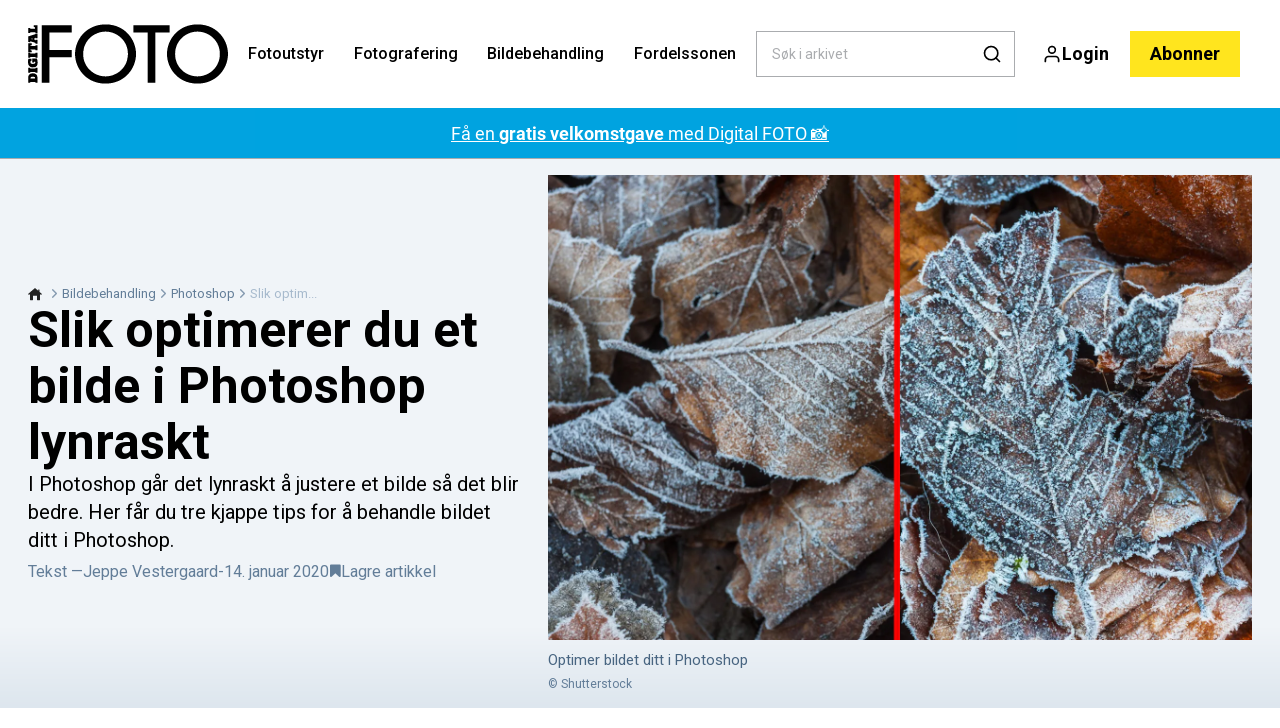

--- FILE ---
content_type: text/html; charset=utf-8
request_url: https://digital-foto.no/bildebehandling/photoshop/slik-optimerer-du-lynraskt-et-bilde-i-photoshop-eller-elements
body_size: 50090
content:
<!doctype html>
<html data-n-head-ssr lang="nb" data-n-head="%7B%22lang%22:%7B%22ssr%22:%22nb%22%7D%7D">
  <head >
    <title>Slik optimerer du et bilde i Photoshop lynraskt | digital-foto.no</title><meta data-n-head="ssr" charset="utf-8"><meta data-n-head="ssr" name="viewport" content="width=device-width, initial-scale=1"><meta data-n-head="ssr" name="mobile-web-app-capable" content="yes"><meta data-n-head="ssr" name="apple-mobile-web-app-capable" content="yes"><meta data-n-head="ssr" name="apple-mobile-web-app-status-bar-style" content="black"><meta data-n-head="ssr" name="HandheldFriendly" content="true"><meta data-n-head="ssr" http-equiv="Accept-CH" content="DPR, Width, Viewport-Width"><meta data-n-head="ssr" http-equiv="X-UA-Compatible" content="IE=edge,chrome=1"><meta data-n-head="ssr" name="format-detection" content="telephone=no,date=no,address=no,email=no,url=no"><meta data-n-head="ssr" name="bwlVersion" content="1.5.2"><meta data-n-head="ssr" property="fb:app_id" content="115076511952590"><meta data-n-head="ssr" property="og:locale" content="nb_NO"><meta data-n-head="ssr" property="og:site_name" content="Digital FOTO"><meta data-n-head="ssr" property="theme-color" content="#ed4b36"><meta data-n-head="ssr" name="description" content="I Photoshop går det veldig raskt å justere et bilde. Her får du tre kjappe tips om hvordan du kan gjøre bildet ditt bedre i Photoshop på under et minutt."><meta data-n-head="ssr" property="og:url" content="https://digital-foto.no/bildebehandling/photoshop/slik-optimerer-du-lynraskt-et-bilde-i-photoshop-eller-elements"><meta data-n-head="ssr" property="og:title" content="Slik optimerer du et bilde lynraskt i Photoshop"><meta data-n-head="ssr" property="og:description" content="LYNTIPS: Tre tips for bedre bilder med Photoshop."><meta data-n-head="ssr" property="og:type" content="article"><meta data-n-head="ssr" property="article:published_time" content="2020-01-14T23:00:00.000Z"><meta data-n-head="ssr" property="article:modified_time" content="2025-09-01T15:41:50.000Z"><meta data-n-head="ssr" property="article:section" content="Photoshop"><meta data-n-head="ssr" property="og:article:author" content="Jeppe Vestergaard"><meta data-n-head="ssr" property="og:image" content="https://images.bonnier.cloud/files/dif/production/2024/06/19100428/shutterstock_251124178-x-upupoho9gw2hvb9tnbp6vq-IRm3CW062zIxekZy83Qcwg-scaled.jpg?max-w=1200&amp;max-h=630&amp;fit=crop"><meta data-n-head="ssr" property="og:image:type" content="image/jpeg"><meta data-n-head="ssr" property="og:image:secure_url" content="https://images.bonnier.cloud/files/dif/production/2024/06/19100428/shutterstock_251124178-x-upupoho9gw2hvb9tnbp6vq-IRm3CW062zIxekZy83Qcwg-scaled.jpg?max-w=1200&amp;max-h=630&amp;fit=crop"><meta data-n-head="ssr" property="og:image:width" content="1200"><meta data-n-head="ssr" property="og:image:height" content="630"><meta data-n-head="ssr" name="twitter:card" content="summary_large_image"><meta data-n-head="ssr" name="twitter:description" content="I Photoshop går det lynraskt å justere et bilde så det blir bedre. Her får du tre kjappe tips for å behandle bildet ditt i Photoshop."><meta data-n-head="ssr" name="twitter:title" content="Slik optimerer du et bilde i Photoshop lynraskt"><meta data-n-head="ssr" name="twitter:image" content="https://images.bonnier.cloud/files/dif/production/2024/06/19100428/shutterstock_251124178-x-upupoho9gw2hvb9tnbp6vq-IRm3CW062zIxekZy83Qcwg-scaled.jpg"><meta data-n-head="ssr" name="twitter:image" content="https://images.bonnier.cloud/files/dif/production/2024/06/19100428/shutterstock_251124178-x-upupoho9gw2hvb9tnbp6vq-IRm3CW062zIxekZy83Qcwg-scaled.jpg"><meta data-n-head="ssr" name="cxense-site-id" content="1129402680464567592"><meta data-n-head="ssr" name="cXenseParse:bno-country" content="no"><meta data-n-head="ssr" name="cXenseParse:bno-brand" content="DIF"><meta data-n-head="ssr" name="cXenseParse:bno-language" content="nb"><meta data-n-head="ssr" name="cXenseParse:articleid" content="107675"><meta data-n-head="ssr" name="cXenseParse:bno-pagetype" content="article"><meta data-n-head="ssr" name="cXenseParse:pageclass" content="content"><meta data-n-head="ssr" name="cXenseParse:title" content="Slik optimerer du et bilde i Photoshop lynraskt"><meta data-n-head="ssr" name="cXenseParse:body-text" content="Adobe Photoshop har noen av verdens mest avanserte redskaper som kan manipulere og redigere bilder med helt utrolige resultater.De avanserte triksene krever øvelse, men Photoshop er ikke bare noe for eksperter. Her kan du nemlig også behandle bildene dine raskt og effektivt- faktisk på under et minutt.Vi gir deg tre raske Photoshop-tips for å få enda bedre bilder. Når du har åpnet bildet ditt i Photoshop, finner du fanen **Adjustments** i panelet til høyre. Under fanen velger du **Curves**. Når du har klikket her, kommer det fram et koordinatsystem med en skrå linje. Denne linjen skal du gjøre om til en såkalt s-kurve. Det gir mer kontrast i bildet.Når du har klikket på **Curves**, legger du musepekeren over den skrå linjen. Her skal du sette tre punkter ved å klikke på linjen med musen. Du plasserer punktene på midten og i de to fjerdedelene. Nå trekker du i de to punktene du har plassert i fjerdedelene, så den skrå linje får en s-kurve.Den øverste delen av kurven løfter høylysene i bildet, og den nederste delen senker skyggene i bildet.Med denne teknikken skaper du lynraskt mer kontrast i bildet. Når bildet har fått mer kontrast, må det også få litt mer eller mindre farge.Derfor klikker du på **Vibrance** under **Adjustments**.I menyen under **Vibrance** kan du trekke i to skyveknappene. Juster først skyveknappen **Vibrance**. Her styrker eller demper Photoshop nemlig bare de svake fargene i billedet, så de for eksempel blir like tydelige som de sterke fargene i bildet. Som regel gir denne skyveknappen de beste resultatene, siden du sjelden risikerer å ødelegge bildet med overdreven farge.Skyveknappen **Saturation** hever alle fargene i bildet, uansett styrken på dem. Derfor anbefaler vi at du først bruker **Vibrance** og deretter **Saturation** når bildet skal ha det siste lillle ekstra med farge. I det siste trinnet av lynbehandlingen din i Photoshop skal du velge i **Brightness/Contrast** under **Adjustments**.Her kan du styrke eller dempe lyset i bildet hvis du trekker skyveknappen **Brightness** til henholdsvis høyre og venstre.Det ekstra lyset gir bildet en siste piff slik at det står helt skarpt. ## Få de beste kursene for Photoshop med ny e-bokVi har nettopp gitt ut en ny e-bok med de 24 beste kursene våre for spennende bildebehandlingsmetoder i Photoshop.Du lærer deg blant annet å skape stemningsfulle lyseffekter, å få liv i de gamle svart-hvite familiebildene eller å gi portrettbildene dine en flott bokeh-effekt.**&gt; Du finner e-boken &quot;Bli bedre på Photoshop,&quot; [her](https://digital-foto.no/bildebehandling/photoshop/e-bok-fa-mer-ut-av-photoshop).**"><meta data-n-head="ssr" name="cXenseParse:description" content="I Photoshop går det lynraskt å justere et bilde så det blir bedre. Her får du tre kjappe tips for å behandle bildet ditt i Photoshop."><meta data-n-head="ssr" name="cXenseParse:image" content="https://images.bonnier.cloud/files/dif/production/2024/06/19100428/shutterstock_251124178-x-upupoho9gw2hvb9tnbp6vq-IRm3CW062zIxekZy83Qcwg-scaled.jpg"><meta data-n-head="ssr" name="cXenseParse:bno-danishsearchtitle" content="Sådan optimerer du lynhurtigt et billede i Photoshop"><meta data-n-head="ssr" name="cXenseParse:recs:recommendable" content="true"><meta data-n-head="ssr" name="cXenseParse:bno-metatag-changedate" content="2025-09-01T15:41:50.000Z"><meta data-n-head="ssr" name="cXenseParse:recs:publishtime" content="2020-01-14T23:00:00.000Z"><meta data-n-head="ssr" name="cXenseParse:time:bno-featuredtime" content="2020-01-14T23:00:00.000Z"><meta data-n-head="ssr" name="cXenseParse:bno-reading-time" content="3"><meta data-n-head="ssr" name="cXenseParse:bno-taxo-cat" content="Photoshop"><meta data-n-head="ssr" name="cXenseParse:bno-taxo-cat-url" content="https://digital-foto.no/bildebehandling/photoshop"><meta data-n-head="ssr" name="cXenseParse:bno-taxo-cat-top" content="Bildebehandling"><meta data-n-head="ssr" name="cXenseParse:bno-taxo-editorial-type" content=""><meta data-n-head="ssr" name="cXenseParse:bno-taxo-tag" content="Nyheter"><meta data-n-head="ssr" name="cXenseParse:bno-taxo-tag" content="Photoshop"><meta data-n-head="ssr" name="bcm-brand" content="DIF"><meta data-n-head="ssr" name="bcm-country" content="no"><meta data-n-head="ssr" name="bcm-type" content="site"><meta data-n-head="ssr" name="bcm-tablet-breakpoint" content="1025"><meta data-n-head="ssr" name="bcm-mobile-breakpoint" content="768"><meta data-n-head="ssr" name="bcm-title" content="Slik optimerer du et bilde i Photoshop lynraskt"><meta data-n-head="ssr" name="bcm-sub" content="Bildebehandling"><meta data-n-head="ssr" name="bcm-categories" content="Photoshop,Bildebehandling"><meta data-n-head="ssr" name="bcm-tags" content="Nyheter,Photoshop"><meta data-n-head="ssr" name="k5a:contentTag" content="Nyheter"><meta data-n-head="ssr" name="k5a:contentTag" content="Photoshop"><meta data-n-head="ssr" name="robots" content="max-image-preview:large"><meta data-n-head="ssr" property="bad:device" name="bad:device" content="desktop"><meta data-n-head="ssr" property="bad:pageType" name="bad:pageType" content="article"><meta data-n-head="ssr" data-n-head="ssr" name="cXenseParse:bno-dominantimage-crop-tv" content="q=60&amp;fp-x=0.5&amp;fp-y=0.5&amp;fit=crop&amp;crop=focalpoint&amp;ar=13:9"><meta data-n-head="ssr" data-n-head="ssr" name="cXenseParse:bno-dominantimage-crop-square" content="q=60&amp;fp-x=0.5&amp;fp-y=0.5&amp;fit=crop&amp;crop=focalpoint&amp;ar=1:1"><meta data-n-head="ssr" data-n-head="ssr" name="cXenseParse:bno-dominantimage-crop-wide169" content="q=60&amp;fp-x=0.5&amp;fp-y=0.5&amp;fit=crop&amp;crop=focalpoint&amp;ar=16:9"><meta data-n-head="ssr" data-n-head="ssr" name="cXenseParse:bno-dominantimage-crop-tv" content="q=60&amp;fp-x=0.5&amp;fp-y=0.5&amp;fit=crop&amp;crop=focalpoint&amp;ar=13:9"><meta data-n-head="ssr" data-n-head="ssr" name="cXenseParse:bno-dominantimage-crop-square" content="q=60&amp;fp-x=0.5&amp;fp-y=0.5&amp;fit=crop&amp;crop=focalpoint&amp;ar=1:1"><meta data-n-head="ssr" data-n-head="ssr" name="cXenseParse:bno-dominantimage-crop-wide169" content="q=60&amp;fp-x=0.5&amp;fp-y=0.5&amp;fit=crop&amp;crop=focalpoint&amp;ar=16:9"><meta data-n-head="ssr" data-n-head="ssr" name="cXenseParse:bno-dominantimage-crop-tv" content="q=60&amp;fp-x=0.5&amp;fp-y=0.5&amp;fit=crop&amp;crop=focalpoint&amp;ar=13:9"><meta data-n-head="ssr" data-n-head="ssr" name="cXenseParse:bno-dominantimage-crop-square" content="q=60&amp;fp-x=0.5&amp;fp-y=0.5&amp;fit=crop&amp;crop=focalpoint&amp;ar=1:1"><meta data-n-head="ssr" data-n-head="ssr" name="cXenseParse:bno-dominantimage-crop-wide169" content="q=60&amp;fp-x=0.5&amp;fp-y=0.5&amp;fit=crop&amp;crop=focalpoint&amp;ar=16:9"><link data-n-head="ssr" rel="icon" type="image/x-icon" href="/favicon.ico"><link data-n-head="ssr" rel="preconnect" href="https://dev.visualwebsiteoptimizer.com"><link data-n-head="ssr" rel="canonical" href="https://digital-foto.no/bildebehandling/photoshop/slik-optimerer-du-lynraskt-et-bilde-i-photoshop-eller-elements"><link data-n-head="ssr" rel="alternate" type="application/rss+xml" title="Digital FOTO RSS feed" href="https://digital-foto.no/feed/rss"><link data-n-head="ssr" rel="alternate" hreflang="da-DK" href="https://digitalfoto.dk/billedbehandling/photoshop/saadan-optimerer-du-lynhurtigt-et-billede-i-photoshop-eller-elements"><link data-n-head="ssr" rel="alternate" hreflang="fi-FI" href="https://digi-kuva.fi/kuvankasittely/photoshop/kuva-hetkessa-kuntoon-photoshopilla-tai-elementsilla"><link data-n-head="ssr" rel="alternate" hreflang="nb-NO" href="https://digital-foto.no/bildebehandling/photoshop/slik-optimerer-du-lynraskt-et-bilde-i-photoshop-eller-elements"><link data-n-head="ssr" rel="alternate" hreflang="sv-SE" href="https://digitalfotoforalla.se/bildbehandling/photoshop/sa-optimerar-du-blixtsnabbt-en-bild-photoshop-eller-elements"><link data-n-head="ssr" rel="preload" as="image" href="https://images-bonnier.imgix.net/files/dif/production/2024/06/19100428/shutterstock_251124178-x-upupoho9gw2hvb9tnbp6vq-IRm3CW062zIxekZy83Qcwg-scaled.jpg?auto=compress,format&amp;w=1500&amp;fp-x=0.5&amp;fp-y=0.5 1500w" srcset="https://images-bonnier.imgix.net/files/dif/production/2024/06/19100428/shutterstock_251124178-x-upupoho9gw2hvb9tnbp6vq-IRm3CW062zIxekZy83Qcwg-scaled.jpg?auto=compress,format&amp;w=1500&amp;fp-x=0.5&amp;fp-y=0.5 1500w, https://images-bonnier.imgix.net/files/dif/production/2024/06/19100428/shutterstock_251124178-x-upupoho9gw2hvb9tnbp6vq-IRm3CW062zIxekZy83Qcwg-scaled.jpg?auto=compress,format&amp;w=1024&amp;fp-x=0.5&amp;fp-y=0.5 1024w, https://images-bonnier.imgix.net/files/dif/production/2024/06/19100428/shutterstock_251124178-x-upupoho9gw2hvb9tnbp6vq-IRm3CW062zIxekZy83Qcwg-scaled.jpg?auto=compress,format&amp;w=600&amp;fp-x=0.5&amp;fp-y=0.5 600w, https://images-bonnier.imgix.net/files/dif/production/2024/06/19100428/shutterstock_251124178-x-upupoho9gw2hvb9tnbp6vq-IRm3CW062zIxekZy83Qcwg-scaled.jpg?auto=compress,format&amp;w=500&amp;fp-x=0.5&amp;fp-y=0.5 500w, https://images-bonnier.imgix.net/files/dif/production/2024/06/19100428/shutterstock_251124178-x-upupoho9gw2hvb9tnbp6vq-IRm3CW062zIxekZy83Qcwg-scaled.jpg?auto=compress,format&amp;w=400&amp;fp-x=0.5&amp;fp-y=0.5 400w, https://images-bonnier.imgix.net/files/dif/production/2024/06/19100428/shutterstock_251124178-x-upupoho9gw2hvb9tnbp6vq-IRm3CW062zIxekZy83Qcwg-scaled.jpg?auto=compress,format&amp;w=350&amp;fp-x=0.5&amp;fp-y=0.5 350w, https://images-bonnier.imgix.net/files/dif/production/2024/06/19100428/shutterstock_251124178-x-upupoho9gw2hvb9tnbp6vq-IRm3CW062zIxekZy83Qcwg-scaled.jpg?auto=compress,format&amp;w=300&amp;fp-x=0.5&amp;fp-y=0.5 300w, https://images-bonnier.imgix.net/files/dif/production/2024/06/19100428/shutterstock_251124178-x-upupoho9gw2hvb9tnbp6vq-IRm3CW062zIxekZy83Qcwg-scaled.jpg?auto=compress,format&amp;w=275&amp;fp-x=0.5&amp;fp-y=0.5 275w, https://images-bonnier.imgix.net/files/dif/production/2024/06/19100428/shutterstock_251124178-x-upupoho9gw2hvb9tnbp6vq-IRm3CW062zIxekZy83Qcwg-scaled.jpg?auto=compress,format&amp;w=250&amp;fp-x=0.5&amp;fp-y=0.5 250w, https://images-bonnier.imgix.net/files/dif/production/2024/06/19100428/shutterstock_251124178-x-upupoho9gw2hvb9tnbp6vq-IRm3CW062zIxekZy83Qcwg-scaled.jpg?auto=compress,format&amp;w=225&amp;fp-x=0.5&amp;fp-y=0.5 225w, https://images-bonnier.imgix.net/files/dif/production/2024/06/19100428/shutterstock_251124178-x-upupoho9gw2hvb9tnbp6vq-IRm3CW062zIxekZy83Qcwg-scaled.jpg?auto=compress,format&amp;w=200&amp;fp-x=0.5&amp;fp-y=0.5 200w, https://images-bonnier.imgix.net/files/dif/production/2024/06/19100428/shutterstock_251124178-x-upupoho9gw2hvb9tnbp6vq-IRm3CW062zIxekZy83Qcwg-scaled.jpg?auto=compress,format&amp;w=185&amp;fp-x=0.5&amp;fp-y=0.5 185w"><script data-n-head="ssr" type="text/javascript" id="vwoCode">  window._vwo_code || (function() {
            var account_id = 713144,
                version = 2.1,
                settings_tolerance = 2000,
                hide_element = 'body',
                hide_element_style = 'opacity:0 !important;filter:alpha(opacity=0) !important;background:none !important;transition:none !important;',
                f = false, w = window, d = document, v = d.querySelector('#vwoCode'),
                cK = '_vwo_' + account_id + '_settings', cc = {};
            try {
              var c = JSON.parse(localStorage.getItem('_vwo_' + account_id + '_config'));
              cc = c && typeof c === 'object' ? c : {};
            } catch (e) {}
            var stT = cc.stT === 'session' ? w.sessionStorage : w.localStorage;
            code = {
              use_existing_jquery: function() { return typeof use_existing_jquery !== 'undefined' ? use_existing_jquery : undefined; },
              library_tolerance: function() { return typeof library_tolerance !== 'undefined' ? library_tolerance : undefined; },
              settings_tolerance: function() { return cc.sT || settings_tolerance; },
              hide_element_style: function() { return '{' + (cc.hES || hide_element_style) + '}'; },
              hide_element: function() {
                if (performance.getEntriesByName('first-contentful-paint')[0]) { return ''; }
                return typeof cc.hE === 'string' ? cc.hE : hide_element;
              },
              getVersion: function() { return version; },
              finish: function(e) {
                if (!f) {
                  f = true;
                  var t = d.getElementById('_vis_opt_path_hides');
                  if (t) t.parentNode.removeChild(t);
                  if (e) (new Image).src = 'https://dev.visualwebsiteoptimizer.com/ee.gif?a=' + account_id + e;
                }
              },
              finished: function() { return f; },
              addScript: function(e) {
                var t = d.createElement('script');
                t.type = 'text/javascript';
                if (e.src) { t.src = e.src; } else { t.text = e.text; }
                d.getElementsByTagName('head')[0].appendChild(t);
              },
              load: function(e, t) {
                var i = this.getSettings(), n = d.createElement('script'), r = this;
                t = t || {};
                if (i) {
                  n.textContent = i;
                  d.getElementsByTagName('head')[0].appendChild(n);
                  if (!w.VWO || VWO.caE) {
                    stT.removeItem(cK);
                    r.load(e);
                  }
                } else {
                  var o = new XMLHttpRequest();
                  o.open('GET', e, true);
                  o.withCredentials = !t.dSC;
                  o.responseType = t.responseType || 'text';
                  o.onload = function() {
                    if (t.onloadCb) { return t.onloadCb(o, e); }
                    if (o.status === 200) { _vwo_code.addScript({ text: o.responseText }); }
                    else { _vwo_code.finish('&e=loading_failure:' + e); }
                  };
                  o.onerror = function() {
                    if (t.onerrorCb) { return t.onerrorCb(e); }
                    _vwo_code.finish('&e=loading_failure:' + e);
                  };
                  o.send();
                }
              },
              getSettings: function() {
                try {
                  var e = stT.getItem(cK);
                  if (!e) { return; }
                  e = JSON.parse(e);
                  if (Date.now() > e.e) {
                    stT.removeItem(cK);
                    return;
                  }
                  return e.s;
                } catch (e) { return; }
              },
              init: function() {
                if (d.URL.indexOf('__vwo_disable__') > -1) return;
                var e = this.settings_tolerance();
                w._vwo_settings_timer = setTimeout(function() {
                  _vwo_code.finish();
                  stT.removeItem(cK);
                }, e);
                var t;
                if (this.hide_element() !== 'body') {
                  t = d.createElement('style');
                  var i = this.hide_element(), n = i ? i + this.hide_element_style() : '', r = d.getElementsByTagName('head')[0];
                  t.setAttribute('id', '_vis_opt_path_hides');
                  v && t.setAttribute('nonce', v.nonce);
                  t.setAttribute('type', 'text/css');
                  if (t.styleSheet) t.styleSheet.cssText = n;
                  else t.appendChild(d.createTextNode(n));
                  r.appendChild(t);
                } else {
                  t = d.getElementsByTagName('head')[0];
                  var n = d.createElement('div');
                  n.style.cssText = 'z-index: 2147483647 !important;position: fixed !important;left: 0 !important;top: 0 !important;width: 100% !important;height: 100% !important;background: white !important;';
                  n.setAttribute('id', '_vis_opt_path_hides');
                  n.classList.add('_vis_hide_layer');
                  t.parentNode.insertBefore(n, t.nextSibling);
                }
                var o = 'https://dev.visualwebsiteoptimizer.com/j.php?a=' + account_id + '&u=' + encodeURIComponent(d.URL) + '&vn=' + version;
                if (w.location.search.indexOf('_vwo_xhr') !== -1) {
                  this.addScript({ src: o });
                } else {
                  this.load(o + '&x=true');
                }
              }
            };
            w._vwo_code = code;
            code.init();
          })();
      
          window.VWO = window.VWO || [];
          window.VWO.push(['onVariationApplied', function(data) {
            var expId = data[1];
            var variationId = data[2];
            if (typeof(_vwo_exp[expId].comb_n[variationId]) !== 'undefined' && ['VISUAL_AB', 'VISUAL', 'SPLIT_URL', 'SURVEY'].indexOf(_vwo_exp[expId].type) > -1) {
              var x = [_vwo_exp[expId].comb_n[variationId]];
              window._mfq = window._mfq || [];
              window._mfq.push(["tag", "Variant: " + x]);
            }
          }]);  </script><script data-n-head="ssr" data-hid="gtm-script">if(!window._gtm_init){window._gtm_init=1;(function(w,n,d,m,e,p){w[d]=(w[d]==1||n[d]=='yes'||n[d]==1||n[m]==1||(w[e]&&w[e][p]&&w[e][p]()))?1:0})(window,navigator,'doNotTrack','msDoNotTrack','external','msTrackingProtectionEnabled');(function(w,d,s,l,x,y){w[x]={};w._gtm_inject=function(i){if(w.doNotTrack||w[x][i])return;w[x][i]=1;w[l]=w[l]||[];w[l].push({'gtm.start':new Date().getTime(),event:'gtm.js'});var f=d.getElementsByTagName(s)[0],j=d.createElement(s);j.async=true;j.src='https://www.googletagmanager.com/gtm.js?id='+i;f.parentNode.insertBefore(j,f);}})(window,document,'script','dataLayer','_gtm_ids','_gtm_inject')}</script><script data-n-head="ssr" data-hid="CookieConsent" id="CookieConsent" type="text/javascript" charset="utf-8">window.gdprAppliesGlobally=true;(function(){function r(e){if(!window.frames[e]){if(document.body&&document.body.firstChild){var t=document.body;var n=document.createElement("iframe");n.style.display="none";n.name=e;n.title=e;t.insertBefore(n,t.firstChild)}else{setTimeout(function(){r(e)},5)}}}function e(n,i,o,c,s){function e(e,t,n,r){if(typeof n!=="function"){return}if(!window[i]){window[i]=[]}var a=false;if(s){a=s(e,r,n)}if(!a){window[i].push({command:e,version:t,callback:n,parameter:r})}}e.stub=true;e.stubVersion=2;function t(r){if(!window[n]||window[n].stub!==true){return}if(!r.data){return}var a=typeof r.data==="string";var e;try{e=a?JSON.parse(r.data):r.data}catch(t){return}if(e[o]){var i=e[o];window[n](i.command,i.version,function(e,t){var n={};n[c]={returnValue:e,success:t,callId:i.callId};r.source.postMessage(a?JSON.stringify(n):n,"*")},i.parameter)}}if(typeof window[n]!=="function"){window[n]=e;if(window.addEventListener){window.addEventListener("message",t,false)}else{window.attachEvent("onmessage",t)}}}e("__tcfapi","__tcfapiBuffer","__tcfapiCall","__tcfapiReturn");r("__tcfapiLocator");(function(e,t){var n=document.createElement("link");n.rel="preload";n.as="script";var r=document.createElement("script");r.id="spcloader";r.type="text/javascript";r["async"]=true;r.charset="utf-8";var a="https://sdk.privacy-center.org/"+e+"/loader.js?target_type=notice&target="+t;n.href=a;r.src=a;var i=document.getElementsByTagName("script")[0];i.parentNode.insertBefore(n,i);i.parentNode.insertBefore(r,i)})("fb809c51-e9cd-4e35-a92d-e44bb858841e","NAFC8GVn")})();</script><script data-n-head="ssr" data-hid="DidomiConfig" innterHTML="window.didomiConfig = {
        user: {
          bots: {
            consentRequired: false,
            types: ['crawlers', 'performance'],
            extraUserAgents: [],
          }
        }
      }" type="text/javascript" charset="utf-8"></script><script data-n-head="ssr" data-hid="gpt-script-id" src="https://securepubads.g.doubleclick.net/tag/js/gpt.js" data-vendor="google"></script><script data-n-head="ssr" data-hid="rubicon-script-id" src="https://micro.rubiconproject.com/prebid/dynamic/12954.js?site=BP_NO" id="rubicon-script-id" data-vendor="iab:52"></script><script data-n-head="ssr" data-hid="cxense" src="https://cdn.cxense.com/cx.cce.js" defer ssr="false"></script><script data-n-head="ssr" data-hid="common-bonnier-datalayer-cloud-script" src="https://europe-west1-bonnier-big-data.cloudfunctions.net/commonBonnierDataLayer" async></script><script data-n-head="ssr" data-hid="cxense-init" type="text/javascript" charset="utf-8">
            window.cX = window.cX || {}
            window.cX.callQueue = window.cX.callQueue || []
            window.cX.callQueue.push(['setSiteId', '1129402680464567592'])
            window.cX.callQueue.push(['sendPageViewEvent'])
          </script><script data-n-head="ssr" data-hid="piano-script" type="text/javascript" charset="utf-8" ssr="false">
          tp = window.tp || [];
          tp.push(["setAid", 'RcjbdKzlpu']);
          tp.push(["setSandbox", false]);
          tp.push(["setCxenseSiteId", '1129402680464567592']);

          (function(src) {
              var a = document.createElement("script");
              a.type = "text/javascript";
              a.async = true;
              a.src = src;
              var b = document.getElementsByTagName("script")[0];
              b.parentNode.insertBefore(a, b)
          })("https://cdn.tinypass.com/api/tinypass.min.js");
      </script><script data-n-head="ssr" type="application/ld+json">[{"@context":"https://schema.org","@type":"Article","@id":"https://digital-foto.no/bildebehandling/photoshop/slik-optimerer-du-lynraskt-et-bilde-i-photoshop-eller-elements#article","inLanguage":"nb-NO","url":"https://digital-foto.no/bildebehandling/photoshop/slik-optimerer-du-lynraskt-et-bilde-i-photoshop-eller-elements","mainEntityOfPage":"https://digital-foto.no/bildebehandling/photoshop/slik-optimerer-du-lynraskt-et-bilde-i-photoshop-eller-elements","name":"Slik optimerer du et bilde i Photoshop lynraskt","image":"https://images.bonnier.cloud/files/dif/production/2024/06/19100428/shutterstock_251124178-x-upupoho9gw2hvb9tnbp6vq-IRm3CW062zIxekZy83Qcwg-scaled.jpg","description":"I Photoshop går det veldig raskt å justere et bilde. Her får du tre kjappe tips om hvordan du kan gjøre bildet ditt bedre i Photoshop på under et minutt.","headline":"Slik optimerer du et bilde i Photoshop lynraskt","datePublished":"2020-01-14T23:00:00.000Z","dateModified":"2025-09-01T15:41:50.000Z","publisher":[{"@type":"Organization","url":"https://digital-foto.no","name":"Digital FOTO","description":"Alt om foto – nyheter, kamera- og utstyrstester, guider, tips og triks for fotografering, bildebehandling og mye mer.","logo":[{"@type":"ImageObject","url":"digital-foto.no/logo.png"}]}],"author":[{"@type":"Person","@id":"https://digital-foto.no/author/jeppe-vestergaard#Person","name":"Jeppe Vestergaard","url":"https://digital-foto.no/author/jeppe-vestergaard","jobTitle":null,"description":"","image":[]}],"potentialAction":[{"@type":"ReadAction","target":["https://digital-foto.no"]},{"@type":"SearchAction","target":[{"@type":"EntryPoint","urlTemplate":"https://digital-foto.no/search?s={search_term_string}"}],"query-input":[{"@type":"PropertyValueSpecification","valueRequired":"https://schema.org/True","valueName":"search_term_string"}]}]},{"@context":"https://schema.org","@type":"ItemList","itemListElement":[]},{"@context":"https://schema.org","@type":"ItemList","itemListElement":[]},{"@context":"https://schema.org","@type":"BreadcrumbList","itemListElement":[{"@context":"https://schema.org","@type":"ListItem","position":0,"name":"bildebehandling","item":"https://digital-foto.no/bildebehandling"},{"@context":"https://schema.org","@type":"ListItem","position":1,"name":"photoshop","item":"https://digital-foto.no/bildebehandling/photoshop"},{"@context":"https://schema.org","@type":"ListItem","position":2,"name":"slik optimerer du lynraskt et bilde i photoshop eller elements","item":null}]},{"@context":"https://schema.org","@type":"Article","@id":"https://digital-foto.no/bildebehandling/photoshop/slik-optimerer-du-lynraskt-et-bilde-i-photoshop-eller-elements#article","inLanguage":"nb-NO","isAccessibleForFree":false,"hasPart":[]}]</script><link rel="preload" href="/_nuxt/f50d42e.js" as="script"><link rel="preload" href="/_nuxt/688534e.js" as="script"><link rel="preload" href="/_nuxt/css/2d01f6a.css" as="style"><link rel="preload" href="/_nuxt/4bf0f0a.js" as="script"><link rel="preload" href="/_nuxt/css/33f98af.css" as="style"><link rel="preload" href="/_nuxt/062f2b6.js" as="script"><link rel="preload" href="/_nuxt/38b847d.js" as="script"><link rel="preload" href="/_nuxt/css/c549c5b.css" as="style"><link rel="preload" href="/_nuxt/67b14e4.js" as="script"><link rel="preload" href="/_nuxt/css/7e4ced7.css" as="style"><link rel="preload" href="/_nuxt/a815948.js" as="script"><link rel="preload" href="/_nuxt/9b0f338.js" as="script"><link rel="preload" href="/_nuxt/css/8d068eb.css" as="style"><link rel="preload" href="/_nuxt/0c36e91.js" as="script"><link rel="preload" href="/_nuxt/css/e86d5b9.css" as="style"><link rel="preload" href="/_nuxt/0049f63.js" as="script"><link rel="preload" href="/_nuxt/css/9c1bd75.css" as="style"><link rel="preload" href="/_nuxt/4ae9c42.js" as="script"><link rel="preload" href="/_nuxt/css/fd249dc.css" as="style"><link rel="preload" href="/_nuxt/026a758.js" as="script"><link rel="preload" href="/_nuxt/css/7477ac9.css" as="style"><link rel="preload" href="/_nuxt/6a26f55.js" as="script"><link rel="preload" href="/_nuxt/css/02834ee.css" as="style"><link rel="preload" href="/_nuxt/83b9958.js" as="script"><link rel="stylesheet" href="/_nuxt/css/2d01f6a.css"><link rel="stylesheet" href="/_nuxt/css/33f98af.css"><link rel="stylesheet" href="/_nuxt/css/c549c5b.css"><link rel="stylesheet" href="/_nuxt/css/7e4ced7.css"><link rel="stylesheet" href="/_nuxt/css/8d068eb.css"><link rel="stylesheet" href="/_nuxt/css/e86d5b9.css"><link rel="stylesheet" href="/_nuxt/css/9c1bd75.css"><link rel="stylesheet" href="/_nuxt/css/fd249dc.css"><link rel="stylesheet" href="/_nuxt/css/7477ac9.css"><link rel="stylesheet" href="/_nuxt/css/02834ee.css">
  </head>
  <body class="no-js" data-n-head="%7B%22class%22:%7B%22ssr%22:%22no-js%22%7D%7D">
    <noscript data-n-head="ssr" data-hid="gtm-noscript" data-pbody="true"><iframe src="https://www.googletagmanager.com/ns.html?id=GTM-5HQ6KLM&" height="0" width="0" style="display:none;visibility:hidden" title="gtm"></iframe></noscript><div data-server-rendered="true" id="__nuxt"><!----><div id="__layout"><main data-fetch-key="data-v-ae51b6c6:0" style="position:relative;" data-v-ae51b6c6><div id="mkt-placement-5" data-v-afb14004 data-v-ae51b6c6></div> <div id="mkt-placement-4" data-v-afb14004 data-v-ae51b6c6></div> <div id="mkt-placement-11" data-v-afb14004 data-v-ae51b6c6></div> <div data-v-ae51b6c6><div class="vue-portal-target" data-v-ae51b6c6></div></div> <header class="header grid" data-v-bad8a02a data-v-ae51b6c6><div class="header__row grid__item--content-wide" data-v-bad8a02a><a href="/" title="Tilbake til fronten" class="header__logo nuxt-link-active" data-v-3817705c data-v-bad8a02a><svg viewBox="0 0 190 80" data-v-3817705c><use xlink:href="/_nuxt/img/sprite.e4d210d.svg#logo__no"></use></svg></a> <nav class="header__menu" data-v-bad8a02a><ul class="menu" data-v-bad8a02a><li class="menu__item" data-v-bad8a02a><a href="/fotoutstyr" class="menu__link" data-v-bad8a02a>
            Fotoutstyr
          </a> <ul class="submenu" style="display:none;" data-v-bad8a02a><li class="submenu__item" data-v-bad8a02a><a href="/anmeldelser" class="submenu__link" data-v-bad8a02a>
                Anmeldelser
              </a></li><li class="submenu__item" data-v-bad8a02a><a href="https://digitalfoto.dk/kamera/actionkamera" class="submenu__link" data-v-bad8a02a>
                Actionkamera
              </a></li><li class="submenu__item" data-v-bad8a02a><a href="/kamera/mobilkamera" class="submenu__link" data-v-bad8a02a>
                Mobilkamera
              </a></li><li class="submenu__item" data-v-bad8a02a><a href="/fotoutstyr" class="submenu__link" data-v-bad8a02a>
                Fotoutstyr
              </a></li><li class="submenu__item" data-v-bad8a02a><a href="/fotoutstyr/objektiv" class="submenu__link" data-v-bad8a02a>
                Objektiv
              </a></li><li class="submenu__item" data-v-bad8a02a><a href="/kamera" class="submenu__link" data-v-bad8a02a>
                Kamera
              </a></li><li class="submenu__item" data-v-bad8a02a><a href="/fotoutstyr/drone" class="submenu__link" data-v-bad8a02a>
                Drone
              </a></li></ul></li><li class="menu__item" data-v-bad8a02a><a href="/fotografering" class="menu__link" data-v-bad8a02a>
            Fotografering
          </a> <ul class="submenu" style="display:none;" data-v-bad8a02a><li class="submenu__item" data-v-bad8a02a><a href="/fototeknikk" class="submenu__link" data-v-bad8a02a>
                Fototeknikk
              </a></li><li class="submenu__item" data-v-bad8a02a><a href="/digital-foto/fotokonkurranser" class="submenu__link" data-v-bad8a02a>
                Fotokonkurranser
              </a></li><li class="submenu__item" data-v-bad8a02a><a href="/fotografering/actionbilder" class="submenu__link" data-v-bad8a02a>
                Actionbilder
              </a></li><li class="submenu__item" data-v-bad8a02a><a href="/fotografering/naturbilder" class="submenu__link" data-v-bad8a02a>
                Naturbilder
              </a></li><li class="submenu__item" data-v-bad8a02a><a href="/fotografering/himmelfenomener" class="submenu__link" data-v-bad8a02a>
                Himmelfenomener
              </a></li><li class="submenu__item" data-v-bad8a02a><a href="/fotografering/portrettbilde" class="submenu__link" data-v-bad8a02a>
                Portrettbilde
              </a></li><li class="submenu__item" data-v-bad8a02a><a href="/fotografering/landskapsbilder" class="submenu__link" data-v-bad8a02a>
                Landskapsbilder
              </a></li></ul></li><li class="menu__item" data-v-bad8a02a><a href="/bildebehandling" class="menu__link nuxt-link-active" data-v-bad8a02a>
            Bildebehandling
          </a> <ul class="submenu" style="display:none;" data-v-bad8a02a><li class="submenu__item" data-v-bad8a02a><a href="/bildebehandling/fotoapp" class="submenu__link" data-v-bad8a02a>
                Fotoapp
              </a></li><li class="submenu__item" data-v-bad8a02a><a href="/bildebehandling/photoshop" class="submenu__link nuxt-link-active" data-v-bad8a02a>
                Photoshop
              </a></li><li class="submenu__item" data-v-bad8a02a><a href="/bildebehandling/photoshop-elements" class="submenu__link" data-v-bad8a02a>
                Photoshop Elements
              </a></li><li class="submenu__item" data-v-bad8a02a><a href="/bildebehandling/photoshop-lightroom" class="submenu__link" data-v-bad8a02a>
                Photoshop Lightroom
              </a></li><li class="submenu__item" data-v-bad8a02a><a href="/videokurs-i-photoshop" class="submenu__link" data-v-bad8a02a>
                Videokurs i Photoshop
              </a></li><li class="submenu__item" data-v-bad8a02a><a href="/videokurs-i-photoshop-elements" class="submenu__link" data-v-bad8a02a>
                Videokurs i Photoshop Elements
              </a></li><li class="submenu__item" data-v-bad8a02a><a href="/videokurs-i-lightroom" class="submenu__link" data-v-bad8a02a>
                Videokurs i Photoshop Lightroom
              </a></li></ul></li><li class="menu__item" data-v-bad8a02a><a href="/fordelssonen" class="menu__link" data-v-bad8a02a>
            Fordelssonen
          </a> <ul class="submenu" style="display:none;" data-v-bad8a02a><li class="submenu__item" data-v-bad8a02a><a href="/newslettersignup" class="submenu__link" data-v-bad8a02a>
                Meld deg på nyhetsbrevet
              </a></li><li class="submenu__item" data-v-bad8a02a><a href="/anmeldelser" class="submenu__link" data-v-bad8a02a>
                Anmeldelser
              </a></li><li class="submenu__item" data-v-bad8a02a><a href="/videoer" class="submenu__link" data-v-bad8a02a>
                Alle videoer
              </a></li><li class="submenu__item" data-v-bad8a02a><a href="/kameraskolen" class="submenu__link" data-v-bad8a02a>
                Kameraskolen
              </a></li><li class="submenu__item" data-v-bad8a02a><a href="/videokurs-i-lightroom" class="submenu__link" data-v-bad8a02a>
                Videokurs i Lightroom
              </a></li><li class="submenu__item" data-v-bad8a02a><a href="/videokurs-i-photoshop" class="submenu__link" data-v-bad8a02a>
                Videokurs i Photoshop
              </a></li><li class="submenu__item" data-v-bad8a02a><a href="/videokurs-i-photoshop-elements" class="submenu__link" data-v-bad8a02a>
                Videokurs i Photoshop Elements
              </a></li><li class="submenu__item" data-v-bad8a02a><a href="/videoserier" class="submenu__link" data-v-bad8a02a>
                Videoserier
              </a></li><li class="submenu__item" data-v-bad8a02a><a href="/e-boker" class="submenu__link" data-v-bad8a02a>
                E-bøker
              </a></li><li class="submenu__item" data-v-bad8a02a><a href="/motivkort" class="submenu__link" data-v-bad8a02a>
                Motivkort
              </a></li><li class="submenu__item" data-v-bad8a02a><a href="/lommeguider" class="submenu__link" data-v-bad8a02a>
                Lommeguider
              </a></li><li class="submenu__item" data-v-bad8a02a><a href="/programvare" class="submenu__link" data-v-bad8a02a>
                Programvare
              </a></li><li class="submenu__item" data-v-bad8a02a><a href="/guider" class="submenu__link" data-v-bad8a02a>
                Guider
              </a></li><li class="submenu__item" data-v-bad8a02a><a href="/temapakker" class="submenu__link" data-v-bad8a02a>
                Temapakker
              </a></li><li class="submenu__item" data-v-bad8a02a><a href="/forhandsinnstillinger-for-lightroom" class="submenu__link" data-v-bad8a02a>
                Forhåndsinnstillinger for Lightroom
              </a></li><li class="submenu__item" data-v-bad8a02a><a href="/funksjonsmakroer-for-photoshop" class="submenu__link" data-v-bad8a02a>
                Prosedyrer for Photoshop
              </a></li><li class="submenu__item" data-v-bad8a02a><a href="/kursbilder" class="submenu__link" data-v-bad8a02a>
                Kursbilder
              </a></li></ul></li></ul></nav> <div class="header__search" data-v-bad8a02a><div class="search" data-v-bad8a02a><button class="btn btn--border-alt btn--sm btn--narrow search__toggle" data-v-bad8a02a><svg viewBox="0 0 24 24" class="search__toggle__icon search__toggle__icon--close" data-v-bad8a02a><use xlink:href="/_nuxt/img/sprite.e4d210d.svg#close"></use></svg> <svg viewBox="0 0 24 24" class="search__toggle__icon search__toggle__icon--search" data-v-bad8a02a><use xlink:href="/_nuxt/img/sprite.e4d210d.svg#search"></use></svg> <span class="search__toggle--label" data-v-bad8a02a>
            Søk
          </span></button> <div class="search__wrapper searchForm" data-v-bad8a02a><form action="/search" method="get" class="search__form" data-v-bad8a02a><input id="main-search-input" placeholder="Søk i arkivet" name="s" type="search" value class="search__input hide-clear" data-v-bad8a02a> <button type="submit" class="search__submit" data-v-bad8a02a><svg viewBox="0 0 24 24" class="search__svg" data-v-bad8a02a><use xlink:href="/_nuxt/img/sprite.e4d210d.svg#search"></use></svg></button></form></div></div></div> <div class="header__tools" data-v-bad8a02a><div class="tools" data-v-bad8a02a><button class="btn btn--border-alt btn--sm btn--narrow toggleLogin" style="display:none;" data-v-bad8a02a><svg viewBox="0 0 21 21" class="search__svg" data-v-bad8a02a><use xlink:href="/_nuxt/img/sprite.e4d210d.svg#user"></use></svg> <span class="tools__label tools__item--login-label" data-v-bad8a02a></span></button> <a href="https://id.bonnierpublications.com/login" class="btn btn--border-alt btn--sm btn--narrow" style="display:;" data-v-bad8a02a><svg viewBox="0 0 21 21" class="search__svg" data-v-bad8a02a><use xlink:href="/_nuxt/img/sprite.e4d210d.svg#user"></use></svg> <span class="tools__label tools__item--login-label hidden-sm-down" data-v-bad8a02a>
            Login</span></a> <button class="btn btn--sm btn--green btn--subscribe mkt-subscribe-trigger" style="display:;" data-v-bad8a02a>
          Abonner
        </button> <label for="main-menu-toggle" aria-controls="offcanvas" tabindex="0" class="hamburger" data-v-bad8a02a><svg viewBox="0 0 22 17" class="hamburger__icon" data-v-bad8a02a><use xlink:href="/_nuxt/img/sprite.e4d210d.svg#hamburger-bold"></use></svg> <span class="hamburger__label hidden" data-v-bad8a02a>
            Meny
          </span></label> <div tabindex="-1" class="user-menu" data-v-bad8a02a><div class="user-list" data-v-bad8a02a><li class="user-list__item" data-v-bad8a02a><a href="/min-side" title="Min side" class="user-list__link" data-v-bad8a02a><span data-v-bad8a02a>Min side</span></a></li><li class="user-list__item" data-v-bad8a02a><a href="/mine-lagrede-artikler" title="Mine lagrede artikler" class="user-list__link" data-v-bad8a02a><span data-v-bad8a02a>Mine lagrede artikler</span></a></li> <li class="user-list__item" data-v-bad8a02a><button class="btn btn--primary btn--sm btn--block" data-v-bad8a02a>
                Log ud
              </button></li></div></div></div></div></div> <div id="mkt-placement-2" class="top-ribbon grid__item--full" data-v-bad8a02a></div></header> <!----> <div data-v-7f22d669 data-v-ae51b6c6><input id="main-menu-toggle" type="checkbox" tabindex="-1" class="js-menu-fallback-checkbox" data-v-7f22d669> <div id="offcanvas" class="offcanvas" data-v-7f22d669><div class="offcanvas__container offcanvas__container__left" data-v-7f22d669><nav class="main-nav" data-v-52e9219b data-v-ae51b6c6><div class="main-nav__top" data-v-52e9219b><label id="close-main-nav" for="main-menu-toggle" role="presentation" class="main-nav__close btn-tool" data-v-52e9219b><svg viewBox="0 0 24 24" class="btn-tool__icon" data-v-52e9219b><use xlink:href="/_nuxt/img/sprite.e4d210d.svg#close"></use></svg></label></div> <div class="offcanvas-search" data-v-52e9219b><form class="offcanvas-search__form" data-v-52e9219b><input id="offcanvas-search" aria-label="Search" name="s" placeholder="Tast inn søkeord" value="" class="offcanvas-search__input" data-v-52e9219b></form></div> <ul role="menubar" class="main-menu" data-v-52e9219b><li role="menuitem" class="main-menu__item" data-v-52e9219b><button id="toggle-107" aria-expanded="false" class="main-menu__btn main-menu__toggle-submenu" data-v-52e9219b><span class="main-menu__label" data-v-52e9219b>Fotoutstyr</span> <span class="main-menu__icon" data-v-52e9219b><svg viewBox="0 0 24 24" class="main-menu__svg" data-v-52e9219b><use xlink:href="/_nuxt/img/sprite.e4d210d.svg#chevron-down"></use></svg></span></button> <div class="sub-menu" data-v-52e9219b><ul class="sub-menu__list" data-v-52e9219b><li class="sub-menu__item" data-v-52e9219b><a href="/anmeldelser" class="sub-menu__link" data-v-52e9219b>Anmeldelser</a></li><li class="sub-menu__item" data-v-52e9219b><a href="https://digitalfoto.dk/kamera/actionkamera" class="sub-menu__link" data-v-52e9219b>Actionkamera</a></li><li class="sub-menu__item" data-v-52e9219b><a href="/kamera/mobilkamera" class="sub-menu__link" data-v-52e9219b>Mobilkamera</a></li><li class="sub-menu__item" data-v-52e9219b><a href="/fotoutstyr" class="sub-menu__link" data-v-52e9219b>Fotoutstyr</a></li><li class="sub-menu__item" data-v-52e9219b><a href="/fotoutstyr/objektiv" class="sub-menu__link" data-v-52e9219b>Objektiv</a></li><li class="sub-menu__item" data-v-52e9219b><a href="/kamera" class="sub-menu__link" data-v-52e9219b>Kamera</a></li><li class="sub-menu__item" data-v-52e9219b><a href="/fotoutstyr/drone" class="sub-menu__link" data-v-52e9219b>Drone</a></li></ul></div></li><li role="menuitem" class="main-menu__item" data-v-52e9219b><button id="toggle-68" aria-expanded="false" class="main-menu__btn main-menu__toggle-submenu" data-v-52e9219b><span class="main-menu__label" data-v-52e9219b>Fotografering</span> <span class="main-menu__icon" data-v-52e9219b><svg viewBox="0 0 24 24" class="main-menu__svg" data-v-52e9219b><use xlink:href="/_nuxt/img/sprite.e4d210d.svg#chevron-down"></use></svg></span></button> <div class="sub-menu" data-v-52e9219b><ul class="sub-menu__list" data-v-52e9219b><li class="sub-menu__item" data-v-52e9219b><a href="/fototeknikk" class="sub-menu__link" data-v-52e9219b>Fototeknikk</a></li><li class="sub-menu__item" data-v-52e9219b><a href="/digital-foto/fotokonkurranser" class="sub-menu__link" data-v-52e9219b>Fotokonkurranser</a></li><li class="sub-menu__item" data-v-52e9219b><a href="/fotografering/actionbilder" class="sub-menu__link" data-v-52e9219b>Actionbilder</a></li><li class="sub-menu__item" data-v-52e9219b><a href="/fotografering/naturbilder" class="sub-menu__link" data-v-52e9219b>Naturbilder</a></li><li class="sub-menu__item" data-v-52e9219b><a href="/fotografering/himmelfenomener" class="sub-menu__link" data-v-52e9219b>Himmelfenomener</a></li><li class="sub-menu__item" data-v-52e9219b><a href="/fotografering/portrettbilde" class="sub-menu__link" data-v-52e9219b>Portrettbilde</a></li><li class="sub-menu__item" data-v-52e9219b><a href="/fotografering/landskapsbilder" class="sub-menu__link" data-v-52e9219b>Landskapsbilder</a></li></ul></div></li><li role="menuitem" class="main-menu__item" data-v-52e9219b><button id="toggle-513" aria-expanded="false" class="main-menu__btn main-menu__toggle-submenu" data-v-52e9219b><span class="main-menu__label" data-v-52e9219b>Bildebehandling</span> <span class="main-menu__icon" data-v-52e9219b><svg viewBox="0 0 24 24" class="main-menu__svg" data-v-52e9219b><use xlink:href="/_nuxt/img/sprite.e4d210d.svg#chevron-down"></use></svg></span></button> <div class="sub-menu" data-v-52e9219b><ul class="sub-menu__list" data-v-52e9219b><li class="sub-menu__item" data-v-52e9219b><a href="/bildebehandling/fotoapp" class="sub-menu__link" data-v-52e9219b>Fotoapp</a></li><li class="sub-menu__item" data-v-52e9219b><a href="/bildebehandling/photoshop" class="sub-menu__link nuxt-link-active" data-v-52e9219b>Photoshop</a></li><li class="sub-menu__item" data-v-52e9219b><a href="/bildebehandling/photoshop-elements" class="sub-menu__link" data-v-52e9219b>Photoshop Elements</a></li><li class="sub-menu__item" data-v-52e9219b><a href="/bildebehandling/photoshop-lightroom" class="sub-menu__link" data-v-52e9219b>Photoshop Lightroom</a></li><li class="sub-menu__item" data-v-52e9219b><a href="/videokurs-i-photoshop" class="sub-menu__link" data-v-52e9219b>Videokurs i Photoshop</a></li><li class="sub-menu__item" data-v-52e9219b><a href="/videokurs-i-photoshop-elements" class="sub-menu__link" data-v-52e9219b>Videokurs i Photoshop Elements</a></li><li class="sub-menu__item" data-v-52e9219b><a href="/videokurs-i-lightroom" class="sub-menu__link" data-v-52e9219b>Videokurs i Photoshop Lightroom</a></li></ul></div></li><li role="menuitem" class="main-menu__item" data-v-52e9219b><button id="toggle-85908" aria-expanded="false" class="main-menu__btn main-menu__toggle-submenu" data-v-52e9219b><span class="main-menu__label" data-v-52e9219b>Fordelssonen</span> <span class="main-menu__icon" data-v-52e9219b><svg viewBox="0 0 24 24" class="main-menu__svg" data-v-52e9219b><use xlink:href="/_nuxt/img/sprite.e4d210d.svg#chevron-down"></use></svg></span></button> <div class="sub-menu" data-v-52e9219b><ul class="sub-menu__list" data-v-52e9219b><li class="sub-menu__item" data-v-52e9219b><a href="/newslettersignup" class="sub-menu__link" data-v-52e9219b>Meld deg på nyhetsbrevet</a></li><li class="sub-menu__item" data-v-52e9219b><a href="/anmeldelser" class="sub-menu__link" data-v-52e9219b>Anmeldelser</a></li><li class="sub-menu__item" data-v-52e9219b><a href="/videoer" class="sub-menu__link" data-v-52e9219b>Alle videoer</a></li><li class="sub-menu__item" data-v-52e9219b><a href="/kameraskolen" class="sub-menu__link" data-v-52e9219b>Kameraskolen</a></li><li class="sub-menu__item" data-v-52e9219b><a href="/videokurs-i-lightroom" class="sub-menu__link" data-v-52e9219b>Videokurs i Lightroom</a></li><li class="sub-menu__item" data-v-52e9219b><a href="/videokurs-i-photoshop" class="sub-menu__link" data-v-52e9219b>Videokurs i Photoshop</a></li><li class="sub-menu__item" data-v-52e9219b><a href="/videokurs-i-photoshop-elements" class="sub-menu__link" data-v-52e9219b>Videokurs i Photoshop Elements</a></li><li class="sub-menu__item" data-v-52e9219b><a href="/videoserier" class="sub-menu__link" data-v-52e9219b>Videoserier</a></li><li class="sub-menu__item" data-v-52e9219b><a href="/e-boker" class="sub-menu__link" data-v-52e9219b>E-bøker</a></li><li class="sub-menu__item" data-v-52e9219b><a href="/motivkort" class="sub-menu__link" data-v-52e9219b>Motivkort</a></li><li class="sub-menu__item" data-v-52e9219b><a href="/lommeguider" class="sub-menu__link" data-v-52e9219b>Lommeguider</a></li><li class="sub-menu__item" data-v-52e9219b><a href="/programvare" class="sub-menu__link" data-v-52e9219b>Programvare</a></li><li class="sub-menu__item" data-v-52e9219b><a href="/guider" class="sub-menu__link" data-v-52e9219b>Guider</a></li><li class="sub-menu__item" data-v-52e9219b><a href="/temapakker" class="sub-menu__link" data-v-52e9219b>Temapakker</a></li><li class="sub-menu__item" data-v-52e9219b><a href="/forhandsinnstillinger-for-lightroom" class="sub-menu__link" data-v-52e9219b>Forhåndsinnstillinger for Lightroom</a></li><li class="sub-menu__item" data-v-52e9219b><a href="/funksjonsmakroer-for-photoshop" class="sub-menu__link" data-v-52e9219b>Prosedyrer for Photoshop</a></li><li class="sub-menu__item" data-v-52e9219b><a href="/kursbilder" class="sub-menu__link" data-v-52e9219b>Kursbilder</a></li></ul></div></li></ul> <ul role="menubar" class="secondary-menu" data-v-52e9219b></ul></nav> <div class="offcanvas__footer" data-v-7f22d669><!----> <a href="/" title="Tilbake til fronten" class="offcanvas__logo nuxt-link-active" data-v-3b65201c data-v-7f22d669><img src="/logo.png" alt="Brand logo" data-v-3b65201c></a></div></div> <div class="offcanvas__overlay" data-v-7f22d669></div></div></div> <div class="content-wrapper" data-v-ae51b6c6><div class="site-content" data-v-ae51b6c6><div data-fetch-key="0"><div data-fetch-key="data-v-8cf66260:0" class="article" data-v-8cf66260><DIV class="v-portal" style="display:none;" data-v-8cf66260></DIV> <article data-v-8cf66260><!----> <!----> <div class="grid article content" data-v-8cf66260><div chapters="[object Object],[object Object],[object Object]" class="grid__item--full grid content-header--box" data-v-8cf66260><div class="grid__item--full grid content-header"><div data-fetch-key="1" class="grid__item--content-wide inner-grid"><div class="content-header__wrapper grid__item--full md-grid__item-5col"><div class="article-header__content"><div class="content-header__content"><div class="breadcrumbs content-header--breadcrumb" data-v-fca49f64><a href="/" class="breadcrumbs__home" data-v-fca49f64><svg viewBox="0 0 13 13" class="breadcrumbs__home" data-v-fca49f64><use xlink:href="/_nuxt/img/sprite.e4d210d.svg#gds_home"></use></svg></a> <div class="breadcrumbs__item" data-v-fca49f64><svg viewBox="0 0 24 24" class="breadcrumbs__arrow" data-v-fca49f64><use xlink:href="/_nuxt/img/sprite.e4d210d.svg#chevron-right"></use></svg> <a href="/bildebehandling" class="breadcrumbs__link nuxt-link-active" data-v-fca49f64>Bildebehandling
    </a></div><div class="breadcrumbs__item" data-v-fca49f64><svg viewBox="0 0 24 24" class="breadcrumbs__arrow" data-v-fca49f64><use xlink:href="/_nuxt/img/sprite.e4d210d.svg#chevron-right"></use></svg> <a href="/bildebehandling/photoshop" class="breadcrumbs__link nuxt-link-active" data-v-fca49f64>Photoshop
    </a></div><div class="breadcrumbs__item" data-v-fca49f64><svg viewBox="0 0 24 24" class="breadcrumbs__arrow" data-v-fca49f64><use xlink:href="/_nuxt/img/sprite.e4d210d.svg#chevron-right"></use></svg> <span class="breadcrumbs__no-link" data-v-fca49f64>Slik optim...</span></div></div> <h1 class="content-header__title cXenseParse">Slik optimerer du et bilde i Photoshop lynraskt</h1> <p class="content-header__summary cXenseParse">
          I Photoshop går det lynraskt å justere et bilde så det blir bedre. Her får du tre kjappe tips for å behandle bildet ditt i Photoshop.
        </p> <div class="content-header__byline"><div id="68" count="100" timezone_type="3" timezone="Europe/Copenhagen" class="grid__item--content" data-v-0e8eb721><div class="article-byline" data-v-0e8eb721><div class="article-byline__author" data-v-0e8eb721><div class="article-byline__name" data-v-0e8eb721><span class="article-byline__tease" data-v-0e8eb721>
          Tekst —
        </span> <div data-v-0e8eb721><span class="article-byline__nolink" data-v-0e8eb721>Jeppe Vestergaard</span> <!----></div></div> <span data-v-0e8eb721>-</span> <div class="article-byline__date" data-v-0e8eb721>14. januar 2020</div></div></div></div> <div class="content-header--tools"><button class="content-header--tools__link"><i class="icon-bookmark content-header--tools__icon"></i> <span class="content-header--tools_message">
                Lagre artikkel
              </span></button> <span class="tooltip" style="display:none;">Du skal være logget ind for at gemme artikler. 

You need to login, before saving articles</span></div></div> <!----></div></div></div> <div class="grid__item--full md-grid__item-7col"><div class="widget" data-v-98843fcc><figure class="default" data-v-98843fcc><a href="https://images-bonnier.imgix.net/files/dif/production/2024/06/19100428/shutterstock_251124178-x-upupoho9gw2hvb9tnbp6vq-IRm3CW062zIxekZy83Qcwg-scaled.jpg?auto=compress,format" class="image__link" data-v-98843fcc><picture class="image__skeleton" style="padding-top:66%;--focalpoint:50% 50%;" data-v-16c31072 data-v-98843fcc><source data-srcset="https://images-bonnier.imgix.net/files/dif/production/2024/06/19100428/shutterstock_251124178-x-upupoho9gw2hvb9tnbp6vq-IRm3CW062zIxekZy83Qcwg-scaled.jpg?auto=compress,format&amp;w=1500&amp;fp-x=0.5&amp;fp-y=0.5 1500w, https://images-bonnier.imgix.net/files/dif/production/2024/06/19100428/shutterstock_251124178-x-upupoho9gw2hvb9tnbp6vq-IRm3CW062zIxekZy83Qcwg-scaled.jpg?auto=compress,format&amp;w=1024&amp;fp-x=0.5&amp;fp-y=0.5 1024w, https://images-bonnier.imgix.net/files/dif/production/2024/06/19100428/shutterstock_251124178-x-upupoho9gw2hvb9tnbp6vq-IRm3CW062zIxekZy83Qcwg-scaled.jpg?auto=compress,format&amp;w=600&amp;fp-x=0.5&amp;fp-y=0.5 600w, https://images-bonnier.imgix.net/files/dif/production/2024/06/19100428/shutterstock_251124178-x-upupoho9gw2hvb9tnbp6vq-IRm3CW062zIxekZy83Qcwg-scaled.jpg?auto=compress,format&amp;w=500&amp;fp-x=0.5&amp;fp-y=0.5 500w, https://images-bonnier.imgix.net/files/dif/production/2024/06/19100428/shutterstock_251124178-x-upupoho9gw2hvb9tnbp6vq-IRm3CW062zIxekZy83Qcwg-scaled.jpg?auto=compress,format&amp;w=400&amp;fp-x=0.5&amp;fp-y=0.5 400w, https://images-bonnier.imgix.net/files/dif/production/2024/06/19100428/shutterstock_251124178-x-upupoho9gw2hvb9tnbp6vq-IRm3CW062zIxekZy83Qcwg-scaled.jpg?auto=compress,format&amp;w=350&amp;fp-x=0.5&amp;fp-y=0.5 350w, https://images-bonnier.imgix.net/files/dif/production/2024/06/19100428/shutterstock_251124178-x-upupoho9gw2hvb9tnbp6vq-IRm3CW062zIxekZy83Qcwg-scaled.jpg?auto=compress,format&amp;w=300&amp;fp-x=0.5&amp;fp-y=0.5 300w, https://images-bonnier.imgix.net/files/dif/production/2024/06/19100428/shutterstock_251124178-x-upupoho9gw2hvb9tnbp6vq-IRm3CW062zIxekZy83Qcwg-scaled.jpg?auto=compress,format&amp;w=275&amp;fp-x=0.5&amp;fp-y=0.5 275w, https://images-bonnier.imgix.net/files/dif/production/2024/06/19100428/shutterstock_251124178-x-upupoho9gw2hvb9tnbp6vq-IRm3CW062zIxekZy83Qcwg-scaled.jpg?auto=compress,format&amp;w=250&amp;fp-x=0.5&amp;fp-y=0.5 250w, https://images-bonnier.imgix.net/files/dif/production/2024/06/19100428/shutterstock_251124178-x-upupoho9gw2hvb9tnbp6vq-IRm3CW062zIxekZy83Qcwg-scaled.jpg?auto=compress,format&amp;w=225&amp;fp-x=0.5&amp;fp-y=0.5 225w, https://images-bonnier.imgix.net/files/dif/production/2024/06/19100428/shutterstock_251124178-x-upupoho9gw2hvb9tnbp6vq-IRm3CW062zIxekZy83Qcwg-scaled.jpg?auto=compress,format&amp;w=200&amp;fp-x=0.5&amp;fp-y=0.5 200w, https://images-bonnier.imgix.net/files/dif/production/2024/06/19100428/shutterstock_251124178-x-upupoho9gw2hvb9tnbp6vq-IRm3CW062zIxekZy83Qcwg-scaled.jpg?auto=compress,format&amp;w=185&amp;fp-x=0.5&amp;fp-y=0.5 185w" data-v-16c31072> <img sizes="auto" data-src="https://images-bonnier.imgix.net/files/dif/production/2024/06/19100428/shutterstock_251124178-x-upupoho9gw2hvb9tnbp6vq-IRm3CW062zIxekZy83Qcwg-scaled.jpg?auto=compress,format&amp;w=1500&amp;fp-x=0.5&amp;fp-y=0.5 1500w" src="https://images-bonnier.imgix.net/files/dif/production/2024/06/19100428/shutterstock_251124178-x-upupoho9gw2hvb9tnbp6vq-IRm3CW062zIxekZy83Qcwg-scaled.jpg?auto=compress,format&amp;w=1500&amp;fp-x=0.5&amp;fp-y=0.5 1500w" alt="" title="" width="1000" height="656" class="lazyloaded image__position__no__lazy" data-v-16c31072></picture></a> <figcaption class="caption" data-v-98843fcc><div class="markdown ol-default cXenseParse" data-v-98843fcc><p>Optimer bildet ditt i Photoshop</p></div> <span class="caption__copy" data-v-98843fcc>
        ©
        Shutterstock
      </span></figcaption></figure></div></div></div></div></div> <!----> <div class="grid__item--content-wide inner-grid paywall article__content" data-v-8cf66260><aside class="lg-grid__item-5col grid__item--full" data-v-8cf66260><!----> <!----></aside> <div id="mkt-placement-7" data-v-afb14004 data-v-8cf66260></div> <div class="articleContent lg-grid__item-7col grid__item--full" data-v-8cf66260><!----> <div data-v-8cf66260><div class="articleContent" data-v-8cf66260><div index="0" class="grid__item text_item" data-v-8cf66260><div index="0" type="text_item" uuid="c6dd2bfe-bb96-487f-af53-1c927a771aca" class="grid__item--content widget text-item-wrapper grid__item" data-v-8cf66260><div class="markdown cXenseParse"><p>Adobe Photoshop har noen av verdens mest avanserte redskaper som kan manipulere og redigere bilder med helt utrolige resultater.</p><p>De avanserte triksene krever øvelse, men Photoshop er ikke bare noe for eksperter. Her kan du nemlig også behandle bildene dine raskt og effektivt- faktisk på under et minutt.</p><p>Vi gir deg tre raske Photoshop-tips for å få enda bedre bilder.</p></div></div> <!----></div><div index="1" class="grid__item bcm_banner" data-v-8cf66260><div index="1" type="bcm_banner" uuid="6dfac1c8-625b-421c-8718-5e4c70c62307" class="grid__item--full grid__item grid__item--content bcm-banner bonnier-ad grid__item" style="text-align:center !important;" data-v-6c7431a2 data-v-8cf66260><b-a-d slotname="articlemodule" data-v-6c7431a2></b-a-d></div> <!----></div><div index="2" class="grid__item chapters_summary" data-v-8cf66260><div index="2" type="chapters_summary" uuid="4f6ab0c6-bc42-4e80-9306-24f03cbf9dc9" class="grid__item--content grid__item" data-v-364213ef data-v-8cf66260><div class="toc" data-v-364213ef><h3 class="toc__title" data-v-364213ef>
      Innholdsoversikt
    </h3> <ul class="toc__ul" data-v-364213ef><li class="toc__item" data-v-364213ef><a href="#1-Gi-bildet-mer-kontrast" title="1. Gi bildet mer kontrast" class="tab__link" data-v-364213ef>1. Gi bildet mer kontrast</a></li><li class="toc__item" data-v-364213ef><a href="#2-Juster-fargene" title="2. Juster fargene" class="tab__link" data-v-364213ef>2. Juster fargene</a></li><li class="toc__item" data-v-364213ef><a href="#3-Hev-og-senk-lyset" title="3. Hev og senk lyset" class="tab__link" data-v-364213ef>3. Hev og senk lyset</a></li></ul></div></div> <!----></div><div index="3" class="grid__item newsletter" data-v-8cf66260><div index="3" type="newsletter" class="grid__item" data-v-4b9a5b60 data-v-8cf66260><div class="grid__item--content" data-v-4b9a5b60><div class="mkt-placement-10" data-v-afb14004 data-v-4b9a5b60></div> <aside class="widget-newsletter" data-v-4b9a5b60><!----> <div class="widget-newsletter__body" data-v-4b9a5b60><div data-v-4b9a5b60><h4 data-v-4b9a5b60>MOTTA VÅRT NYHETSBREV</h4> <div class="widget-newsletter__description" data-v-4b9a5b60>
            Vi gir deg noe å tenke over, hver dag – rett i innboksen.
          </div> <button class="btn btn--neutral openNewsletter" data-v-4b9a5b60><span data-v-4b9a5b60>Meld på</span> <span class="btn__right-icon" data-v-4b9a5b60><svg viewBox="0 0 24 24" class="btn__icon" data-v-4b9a5b60><use xlink:href="/_nuxt/img/sprite.e4d210d.svg#arrow-right"></use></svg></span></button></div></div></aside></div> <div class="newsletter" data-v-4b9a5b60><div class="newsletter__overlay" data-v-4b9a5b60></div> <div class="newsletter__container" data-v-4b9a5b60><span aria-label="Luk" role="button" class="newsletter__close" data-v-4b9a5b60></span> <div class="grid--full" data-v-4b9a5b60><div class="grid__item" data-v-4b9a5b60><div class="grid--newsletter newsletter--article-widget" data-v-4b9a5b60><div class="grid__item hidden-sm-down" data-v-4b9a5b60><!----></div> <div class="grid__item" data-v-4b9a5b60><div class="newsletter__body" data-v-4b9a5b60><h2 class="nl__title" data-v-4b9a5b60>
                  MOTTA VÅRT NYHETSBREV
                </h2> <p data-v-4b9a5b60>
                  Vi gir deg noe å tenke over, hver dag – rett i innboksen.
                </p> <form method="post" data-test-label="newsletter_form" uuid="1aaf906d-8233-4960-a361-a8580de6ea8f" source-code="" class="form--fancy-labels form-newsletter newsletter-overlay" data-v-e38e3f78 data-v-4b9a5b60><div class="form__wrapper" data-v-e38e3f78><div class="form__row" data-v-e38e3f78><input id="name_default" data-empty="true" name="name" type="text" autocomplete aria-required="true" aria-invalid="false" value="" class="form-control" data-v-e38e3f78> <label for="name_default" class="form__label" data-v-e38e3f78>Tast inn fornavn</label> <div class="form__error-message" data-v-e38e3f78>
        Du må fylle ut navnet ditt.
      </div></div> <div class="form__row" data-v-e38e3f78><input id="email_default" data-empty="true" name="email" type="email" autocomplete aria-required="true" aria-invalid="false" value="" class="form-control" data-v-e38e3f78> <label for="email_default" class="form__label" data-v-e38e3f78>Tast inn e-post</label> <div class="form__error-message" data-v-e38e3f78>
        Det er en feil i e-postadressen.
      </div></div> <div class="form__row form__tools permission-row" data-v-e38e3f78><svg style="display: none" data-v-e38e3f78><symbol id="checkmark" viewBox="0 0 24 24" data-v-e38e3f78><path stroke-linecap="round" stroke-miterlimit="10" fill="none" d="M22.9 3.7l-15.2 16.6-6.6-7.1" data-v-e38e3f78></path></symbol></svg> <div class="form__row--checkbox form__row--checkbox-newsletter" data-v-e38e3f78><input id="remember-me_default" type="checkbox" class="form__row--checkbox--input showCaptcha" data-v-e38e3f78> <label for="remember-me_default" class="checkbox" data-v-e38e3f78><svg data-v-e38e3f78><use xlink:href="#checkmark" data-v-e38e3f78></use></svg></label></div> <p class="nl__permission" data-v-e38e3f78></p></div> <div class="form__row form__submit" data-v-e38e3f78><button type="submit" disabled="disabled" class="btn btn--lg disabled btn--neutral" data-v-e38e3f78><span data-v-e38e3f78>Meld på</span> <svg viewBox="0 0 16 16" class="submit-arrow" data-v-e38e3f78><use xlink:href="/_nuxt/img/sprite.e4d210d.svg#arrow-right-small"></use></svg></button></div> <div class="form__row google-captcha" data-v-e38e3f78><div class="recaptcha" data-v-e38e3f78></div></div> <!----></div></form></div></div></div></div></div></div></div></div> <!----></div><div index="4" class="grid__item bcm_banner" data-v-8cf66260><div index="4" type="bcm_banner" uuid="90f39338-f8a3-4a90-b4ce-bede5b651b70" class="grid__item--full grid__item grid__item--content bcm-banner bonnier-ad grid__item" style="text-align:center !important;" data-v-6c7431a2 data-v-8cf66260><b-a-d slotname="articlemodule" data-v-6c7431a2></b-a-d></div> <!----></div><div index="5" class="grid__item lead_paragraph" data-v-8cf66260><div type="lead_paragraph" uuid="2ef07153-08a0-4d93-8e06-d895167a1bc0" class="grid__item" data-v-4eff1e97 data-v-8cf66260><div id="1-Gi-bildet-mer-kontrast" data-title="1-Gi-bildet-mer-kontrast" class="grid__item--content lead-paragraph--container markdown chapter" data-v-4eff1e97><h2 data-chapter="1. Gi bildet mer kontrast" class="widget lead-paragraph cXenseParse lead-paragraph--chapter" data-v-4eff1e97><!----> <div data-v-4eff1e97>
        1. Gi bildet mer kontrast
        <!----></div> <!----></h2> <!----> <!----></div></div> <!----></div><div index="6" class="grid__item text_item" data-v-8cf66260><div index="6" type="text_item" uuid="70b74007-20d1-41a5-9917-16a68fb321ed" class="grid__item--content widget text-item-wrapper grid__item" data-v-8cf66260><div class="markdown cXenseParse"><p>Når du har åpnet bildet ditt i Photoshop, finner du fanen <strong>Adjustments</strong> i panelet til høyre. Under fanen velger du <strong>Curves</strong>. Når du har klikket her, kommer det fram et koordinatsystem med en skrå linje. Denne linjen skal du gjøre om til en såkalt s-kurve. Det gir mer kontrast i bildet.</p><p>Når du har klikket på <strong>Curves</strong>, legger du musepekeren over den skrå linjen. Her skal du sette tre punkter ved å klikke på linjen med musen. Du plasserer punktene på midten og i de to fjerdedelene. Nå trekker du i de to punktene du har plassert i fjerdedelene, så den skrå linje får en s-kurve.</p><p>Den øverste delen av kurven løfter høylysene i bildet, og den nederste delen senker skyggene i bildet.</p><p>Med denne teknikken skaper du lynraskt mer kontrast i bildet.</p></div></div> <!----></div><div index="7" class="grid__item image" data-v-8cf66260><div index="7" type="image" uuid="c75ad76b-fb11-4d1c-9709-518fc6072b68" class="widget grid__item" data-v-98843fcc data-v-8cf66260><figure class="default" data-v-98843fcc><a href="https://images-bonnier.imgix.net/files/dif/production/2024/06/19100432/screen-shot-2020-01-14-at-11-06-32-rspwleghiqguggkpo1rsma-IYyegwU47ChXye1f34vbnA.png?auto=compress,format" class="image__link" data-v-98843fcc><picture class="image__skeleton" style="padding-top:115.55555555555556%;--focalpoint:50% 50%;" data-v-16c31072 data-v-98843fcc><source data-srcset="https://images-bonnier.imgix.net/files/dif/production/2024/06/19100432/screen-shot-2020-01-14-at-11-06-32-rspwleghiqguggkpo1rsma-IYyegwU47ChXye1f34vbnA.png?auto=compress,format&amp;w=1500&amp;fp-x=0.5&amp;fp-y=0.5 1500w, https://images-bonnier.imgix.net/files/dif/production/2024/06/19100432/screen-shot-2020-01-14-at-11-06-32-rspwleghiqguggkpo1rsma-IYyegwU47ChXye1f34vbnA.png?auto=compress,format&amp;w=1024&amp;fp-x=0.5&amp;fp-y=0.5 1024w, https://images-bonnier.imgix.net/files/dif/production/2024/06/19100432/screen-shot-2020-01-14-at-11-06-32-rspwleghiqguggkpo1rsma-IYyegwU47ChXye1f34vbnA.png?auto=compress,format&amp;w=600&amp;fp-x=0.5&amp;fp-y=0.5 600w, https://images-bonnier.imgix.net/files/dif/production/2024/06/19100432/screen-shot-2020-01-14-at-11-06-32-rspwleghiqguggkpo1rsma-IYyegwU47ChXye1f34vbnA.png?auto=compress,format&amp;w=500&amp;fp-x=0.5&amp;fp-y=0.5 500w, https://images-bonnier.imgix.net/files/dif/production/2024/06/19100432/screen-shot-2020-01-14-at-11-06-32-rspwleghiqguggkpo1rsma-IYyegwU47ChXye1f34vbnA.png?auto=compress,format&amp;w=400&amp;fp-x=0.5&amp;fp-y=0.5 400w, https://images-bonnier.imgix.net/files/dif/production/2024/06/19100432/screen-shot-2020-01-14-at-11-06-32-rspwleghiqguggkpo1rsma-IYyegwU47ChXye1f34vbnA.png?auto=compress,format&amp;w=350&amp;fp-x=0.5&amp;fp-y=0.5 350w, https://images-bonnier.imgix.net/files/dif/production/2024/06/19100432/screen-shot-2020-01-14-at-11-06-32-rspwleghiqguggkpo1rsma-IYyegwU47ChXye1f34vbnA.png?auto=compress,format&amp;w=300&amp;fp-x=0.5&amp;fp-y=0.5 300w, https://images-bonnier.imgix.net/files/dif/production/2024/06/19100432/screen-shot-2020-01-14-at-11-06-32-rspwleghiqguggkpo1rsma-IYyegwU47ChXye1f34vbnA.png?auto=compress,format&amp;w=275&amp;fp-x=0.5&amp;fp-y=0.5 275w, https://images-bonnier.imgix.net/files/dif/production/2024/06/19100432/screen-shot-2020-01-14-at-11-06-32-rspwleghiqguggkpo1rsma-IYyegwU47ChXye1f34vbnA.png?auto=compress,format&amp;w=250&amp;fp-x=0.5&amp;fp-y=0.5 250w, https://images-bonnier.imgix.net/files/dif/production/2024/06/19100432/screen-shot-2020-01-14-at-11-06-32-rspwleghiqguggkpo1rsma-IYyegwU47ChXye1f34vbnA.png?auto=compress,format&amp;w=225&amp;fp-x=0.5&amp;fp-y=0.5 225w, https://images-bonnier.imgix.net/files/dif/production/2024/06/19100432/screen-shot-2020-01-14-at-11-06-32-rspwleghiqguggkpo1rsma-IYyegwU47ChXye1f34vbnA.png?auto=compress,format&amp;w=200&amp;fp-x=0.5&amp;fp-y=0.5 200w, https://images-bonnier.imgix.net/files/dif/production/2024/06/19100432/screen-shot-2020-01-14-at-11-06-32-rspwleghiqguggkpo1rsma-IYyegwU47ChXye1f34vbnA.png?auto=compress,format&amp;w=185&amp;fp-x=0.5&amp;fp-y=0.5 185w" data-v-16c31072> <img sizes="auto" data-src="https://images-bonnier.imgix.net/files/dif/production/2024/06/19100432/screen-shot-2020-01-14-at-11-06-32-rspwleghiqguggkpo1rsma-IYyegwU47ChXye1f34vbnA.png?auto=compress,format&amp;w=1500&amp;fp-x=0.5&amp;fp-y=0.5 1500w" src="" alt="En s-kurve i Photoshop" title="screen shot 2020 01 14 at 11 06 32 rspwleghiqguggkpo1rsma" width="1000" height="1156" class="lazy image__position" data-v-16c31072></picture></a> <figcaption class="caption" data-v-98843fcc><div class="markdown ol-default cXenseParse" data-v-98843fcc><p>De små firkantene er punktene vi har plassert på den skrå linjen. I dette tilfellet er ikke s-kurven særlig markant.</p></div> <span class="caption__copy" data-v-98843fcc>
        ©
        Digital FOTO
      </span></figcaption></figure></div> <!----></div><div index="8" class="grid__item bcm_banner" data-v-8cf66260><div index="8" type="bcm_banner" uuid="3c5a6f57-5b45-4fce-a6b3-f321e72e4cb1" class="grid__item--full grid__item grid__item--content bcm-banner bonnier-ad grid__item" style="text-align:center !important;" data-v-6c7431a2 data-v-8cf66260><b-a-d slotname="articlemodule" data-v-6c7431a2></b-a-d></div> <!----></div><div index="9" class="grid__item associated_composites" data-v-8cf66260><div index="9" type="associated_composites" uuid="0340cb7e-7c2e-40ec-a009-a301439ab9c8" class="grid__item--content grid__item" data-v-5f4a6e5b data-v-8cf66260><div class="article-related" data-v-5f4a6e5b><div class="article-related__container single-teaser__container" data-v-5f4a6e5b><div class="article-related__item grid__item" data-v-5f4a6e5b><div class="teaser--associated" data-v-4e6f4135 data-v-5f4a6e5b><article class="teaser teaser--default-md" data-v-4e6f4135><a href="/bildebehandling/photoshop/5-feil-alle-fotografer-har-gjort-i-photoshop" class="teaser__overlay-link" data-v-4e6f4135><figure class="teaser__figure" data-v-4e6f4135><picture class="image__skeleton teaser__image" style="padding-top:63.13628899835796%;--focalpoint:50% 50%;" data-v-16c31072 data-v-4e6f4135><source data-srcset="https://images-bonnier.imgix.net/files/dif/production/2024/06/21034004/ujkgujij-SwFq42dlfuLU_jfjJ37WHg_xx9040.jpg?auto=compress,format&amp;w=1500&amp;fp-x=0.5&amp;fp-y=0.5 1500w, https://images-bonnier.imgix.net/files/dif/production/2024/06/21034004/ujkgujij-SwFq42dlfuLU_jfjJ37WHg_xx9040.jpg?auto=compress,format&amp;w=1024&amp;fp-x=0.5&amp;fp-y=0.5 1024w, https://images-bonnier.imgix.net/files/dif/production/2024/06/21034004/ujkgujij-SwFq42dlfuLU_jfjJ37WHg_xx9040.jpg?auto=compress,format&amp;w=600&amp;fp-x=0.5&amp;fp-y=0.5 600w, https://images-bonnier.imgix.net/files/dif/production/2024/06/21034004/ujkgujij-SwFq42dlfuLU_jfjJ37WHg_xx9040.jpg?auto=compress,format&amp;w=500&amp;fp-x=0.5&amp;fp-y=0.5 500w, https://images-bonnier.imgix.net/files/dif/production/2024/06/21034004/ujkgujij-SwFq42dlfuLU_jfjJ37WHg_xx9040.jpg?auto=compress,format&amp;w=400&amp;fp-x=0.5&amp;fp-y=0.5 400w, https://images-bonnier.imgix.net/files/dif/production/2024/06/21034004/ujkgujij-SwFq42dlfuLU_jfjJ37WHg_xx9040.jpg?auto=compress,format&amp;w=350&amp;fp-x=0.5&amp;fp-y=0.5 350w, https://images-bonnier.imgix.net/files/dif/production/2024/06/21034004/ujkgujij-SwFq42dlfuLU_jfjJ37WHg_xx9040.jpg?auto=compress,format&amp;w=300&amp;fp-x=0.5&amp;fp-y=0.5 300w, https://images-bonnier.imgix.net/files/dif/production/2024/06/21034004/ujkgujij-SwFq42dlfuLU_jfjJ37WHg_xx9040.jpg?auto=compress,format&amp;w=275&amp;fp-x=0.5&amp;fp-y=0.5 275w, https://images-bonnier.imgix.net/files/dif/production/2024/06/21034004/ujkgujij-SwFq42dlfuLU_jfjJ37WHg_xx9040.jpg?auto=compress,format&amp;w=250&amp;fp-x=0.5&amp;fp-y=0.5 250w, https://images-bonnier.imgix.net/files/dif/production/2024/06/21034004/ujkgujij-SwFq42dlfuLU_jfjJ37WHg_xx9040.jpg?auto=compress,format&amp;w=225&amp;fp-x=0.5&amp;fp-y=0.5 225w, https://images-bonnier.imgix.net/files/dif/production/2024/06/21034004/ujkgujij-SwFq42dlfuLU_jfjJ37WHg_xx9040.jpg?auto=compress,format&amp;w=200&amp;fp-x=0.5&amp;fp-y=0.5 200w, https://images-bonnier.imgix.net/files/dif/production/2024/06/21034004/ujkgujij-SwFq42dlfuLU_jfjJ37WHg_xx9040.jpg?auto=compress,format&amp;w=185&amp;fp-x=0.5&amp;fp-y=0.5 185w" data-v-16c31072> <img sizes="auto" data-src="https://images-bonnier.imgix.net/files/dif/production/2024/06/21034004/ujkgujij-SwFq42dlfuLU_jfjJ37WHg_xx9040.jpg?auto=compress,format&amp;w=1500&amp;fp-x=0.5&amp;fp-y=0.5 1500w" src="" alt="Feil i Photoshop " title="Photoshopfeil" width="1000" height="631" class="lazy image__position" data-v-16c31072></picture></figure> <div class="teaser__body" data-v-4e6f4135><div class="teaser__category" data-v-4e6f4135>Photoshop</div> <h2 class="teaser__header" data-v-4e6f4135>5 feil alle fotografer har gjort i Photoshop</h2> <div class="teaser__summary cXenseParse" data-v-4e6f4135><p>Photoshop er et stort program med ufattelige muligheter, og det kan være vanskelig å få oversikt over alle deforskjellige funksjonene i programmet. Derfor har de fleste fotografer gjort disse fem feilene på et eller annet tidspunkt.</p></div></div></a></article></div></div></div></div></div> <!----></div><div index="10" class="grid__item lead_paragraph" data-v-8cf66260><div type="lead_paragraph" uuid="0527ceba-4fd8-4cd9-8f3d-1b43d33ba8e5" class="grid__item" data-v-4eff1e97 data-v-8cf66260><div id="2-Juster-fargene" data-title="2-Juster-fargene" class="grid__item--content lead-paragraph--container markdown chapter" data-v-4eff1e97><h2 data-chapter="2. Juster fargene" class="widget lead-paragraph cXenseParse lead-paragraph--chapter" data-v-4eff1e97><!----> <div data-v-4eff1e97>
        2. Juster fargene
        <!----></div> <!----></h2> <!----> <!----></div></div> <!----></div><div index="11" class="grid__item text_item" data-v-8cf66260><div index="11" type="text_item" uuid="8ba8c4c4-fc39-4724-af74-429f3bc0cbd0" class="grid__item--content widget text-item-wrapper grid__item" data-v-8cf66260><div class="markdown cXenseParse"><p>Når bildet har fått mer kontrast, må det også få litt mer eller mindre farge.</p><p>Derfor klikker du på <strong>Vibrance</strong> under <strong>Adjustments</strong>.</p><p>I menyen under <strong>Vibrance</strong> kan du trekke i to skyveknappene. Juster først skyveknappen <strong>Vibrance</strong>. Her styrker eller demper Photoshop nemlig bare de svake fargene i billedet, så de for eksempel blir like tydelige som de sterke fargene i bildet. Som regel gir denne skyveknappen de beste resultatene, siden du sjelden risikerer å ødelegge bildet med overdreven farge.</p><p>Skyveknappen <strong>Saturation</strong> hever alle fargene i bildet, uansett styrken på dem. Derfor anbefaler vi at du først bruker <strong>Vibrance</strong> og deretter <strong>Saturation</strong> når bildet skal ha det siste lillle ekstra med farge.</p></div></div> <!----></div><div index="12" class="grid__item bcm_banner" data-v-8cf66260><div index="12" type="bcm_banner" uuid="680ceeb8-5611-481a-ba46-7563e9e7f3f3" class="grid__item--full grid__item grid__item--content bcm-banner bonnier-ad grid__item" style="text-align:center !important;" data-v-6c7431a2 data-v-8cf66260><b-a-d slotname="articlemodule" data-v-6c7431a2></b-a-d></div> <!----></div><div index="13" class="grid__item lead_paragraph" data-v-8cf66260><div type="lead_paragraph" uuid="5b67e8f4-23fb-456f-8cf9-ae50445c5f96" class="grid__item" data-v-4eff1e97 data-v-8cf66260><div id="3-Hev-og-senk-lyset" data-title="3-Hev-og-senk-lyset" class="grid__item--content lead-paragraph--container markdown chapter" data-v-4eff1e97><h2 data-chapter="3. Hev og senk lyset" class="widget lead-paragraph cXenseParse lead-paragraph--chapter" data-v-4eff1e97><!----> <div data-v-4eff1e97>
        3. Hev og senk lyset
        <!----></div> <!----></h2> <!----> <!----></div></div> <!----></div><div index="14" class="grid__item text_item" data-v-8cf66260><div index="14" type="text_item" uuid="5661a0c5-7626-46f9-864f-a959142e58f1" class="grid__item--content widget text-item-wrapper grid__item" data-v-8cf66260><div class="markdown cXenseParse"><p>I det siste trinnet av lynbehandlingen din i Photoshop skal du velge i <strong>Brightness/Contrast</strong> under <strong>Adjustments</strong>.</p><p>Her kan du styrke eller dempe lyset i bildet hvis du trekker skyveknappen <strong>Brightness</strong> til henholdsvis høyre og venstre.</p><p>Det ekstra lyset gir bildet en siste piff slik at det står helt skarpt.</p></div></div> <!----></div><div index="15" class="grid__item associated_composites" data-v-8cf66260><div index="15" type="associated_composites" uuid="f4965c8f-7dcd-4566-90bc-466dce28a299" class="grid__item--content grid__item" data-v-5f4a6e5b data-v-8cf66260><div class="article-related" data-v-5f4a6e5b><div class="article-related__container single-teaser__container" data-v-5f4a6e5b><div class="article-related__item grid__item" data-v-5f4a6e5b><div class="teaser--associated" data-v-4e6f4135 data-v-5f4a6e5b><article class="teaser teaser--default-md" data-v-4e6f4135><a href="/bildebehandling/photoshop/photoshops-5-viktigste-verktoy" class="teaser__overlay-link" data-v-4e6f4135><figure class="teaser__figure" data-v-4e6f4135><picture class="image__skeleton teaser__image" style="padding-top:66.66666666666667%;--focalpoint:50% 50%;" data-v-16c31072 data-v-4e6f4135><source data-srcset="https://images-bonnier.imgix.net/files/dif/production/2024/06/21002611/shutterstock_222709051b-ZoUY74yxUqYeNjfnexhFZw_xx3234.jpg?auto=compress,format&amp;w=1500&amp;fp-x=0.5&amp;fp-y=0.5 1500w, https://images-bonnier.imgix.net/files/dif/production/2024/06/21002611/shutterstock_222709051b-ZoUY74yxUqYeNjfnexhFZw_xx3234.jpg?auto=compress,format&amp;w=1024&amp;fp-x=0.5&amp;fp-y=0.5 1024w, https://images-bonnier.imgix.net/files/dif/production/2024/06/21002611/shutterstock_222709051b-ZoUY74yxUqYeNjfnexhFZw_xx3234.jpg?auto=compress,format&amp;w=600&amp;fp-x=0.5&amp;fp-y=0.5 600w, https://images-bonnier.imgix.net/files/dif/production/2024/06/21002611/shutterstock_222709051b-ZoUY74yxUqYeNjfnexhFZw_xx3234.jpg?auto=compress,format&amp;w=500&amp;fp-x=0.5&amp;fp-y=0.5 500w, https://images-bonnier.imgix.net/files/dif/production/2024/06/21002611/shutterstock_222709051b-ZoUY74yxUqYeNjfnexhFZw_xx3234.jpg?auto=compress,format&amp;w=400&amp;fp-x=0.5&amp;fp-y=0.5 400w, https://images-bonnier.imgix.net/files/dif/production/2024/06/21002611/shutterstock_222709051b-ZoUY74yxUqYeNjfnexhFZw_xx3234.jpg?auto=compress,format&amp;w=350&amp;fp-x=0.5&amp;fp-y=0.5 350w, https://images-bonnier.imgix.net/files/dif/production/2024/06/21002611/shutterstock_222709051b-ZoUY74yxUqYeNjfnexhFZw_xx3234.jpg?auto=compress,format&amp;w=300&amp;fp-x=0.5&amp;fp-y=0.5 300w, https://images-bonnier.imgix.net/files/dif/production/2024/06/21002611/shutterstock_222709051b-ZoUY74yxUqYeNjfnexhFZw_xx3234.jpg?auto=compress,format&amp;w=275&amp;fp-x=0.5&amp;fp-y=0.5 275w, https://images-bonnier.imgix.net/files/dif/production/2024/06/21002611/shutterstock_222709051b-ZoUY74yxUqYeNjfnexhFZw_xx3234.jpg?auto=compress,format&amp;w=250&amp;fp-x=0.5&amp;fp-y=0.5 250w, https://images-bonnier.imgix.net/files/dif/production/2024/06/21002611/shutterstock_222709051b-ZoUY74yxUqYeNjfnexhFZw_xx3234.jpg?auto=compress,format&amp;w=225&amp;fp-x=0.5&amp;fp-y=0.5 225w, https://images-bonnier.imgix.net/files/dif/production/2024/06/21002611/shutterstock_222709051b-ZoUY74yxUqYeNjfnexhFZw_xx3234.jpg?auto=compress,format&amp;w=200&amp;fp-x=0.5&amp;fp-y=0.5 200w, https://images-bonnier.imgix.net/files/dif/production/2024/06/21002611/shutterstock_222709051b-ZoUY74yxUqYeNjfnexhFZw_xx3234.jpg?auto=compress,format&amp;w=185&amp;fp-x=0.5&amp;fp-y=0.5 185w" data-v-16c31072> <img sizes="auto" data-src="https://images-bonnier.imgix.net/files/dif/production/2024/06/21002611/shutterstock_222709051b-ZoUY74yxUqYeNjfnexhFZw_xx3234.jpg?auto=compress,format&amp;w=1500&amp;fp-x=0.5&amp;fp-y=0.5 1500w" src="" alt="Photoshop" title="" width="1000" height="667" class="lazy image__position" data-v-16c31072></picture></figure> <div class="teaser__body" data-v-4e6f4135><div class="teaser__category" data-v-4e6f4135>Photoshop</div> <h2 class="teaser__header" data-v-4e6f4135>Photoshops 5 viktigste verktøy</h2> <div class="teaser__summary cXenseParse" data-v-4e6f4135><p>Photoshop har flere enn 60 verktøy, men som fotograf trenger du ofte bare fem av dem. Her går vi gjennom de viktigste verktøyene.</p></div></div></a></article></div></div></div></div></div> <!----></div><div index="16" class="grid__item bcm_banner" data-v-8cf66260><div index="16" type="bcm_banner" uuid="c78b9131-2f8b-4a45-8bc3-834196b28f84" class="grid__item--full grid__item grid__item--content bcm-banner bonnier-ad grid__item" style="text-align:center !important;" data-v-6c7431a2 data-v-8cf66260><b-a-d slotname="articlemodule" data-v-6c7431a2></b-a-d></div> <!----></div><div index="17" class="grid__item text_item" data-v-8cf66260><div index="17" type="text_item" uuid="5812e450-0d95-4608-ba69-d52187507cf2" class="grid__item--content widget text-item-wrapper grid__item" data-v-8cf66260><div class="markdown cXenseParse">
    <h2 id="faa-de-beste-kursene-for-photoshop-med-ny-e-bok">
      Få de beste kursene for Photoshop med ny e-bok
    </h2>
    

    <p>Vi har nettopp gitt ut en ny e-bok med de 24 beste kursene våre for spennende bildebehandlingsmetoder i Photoshop.</p><p>Du lærer deg blant annet å skape stemningsfulle lyseffekter, å få liv i de gamle svart-hvite familiebildene eller å gi portrettbildene dine en flott bokeh-effekt.</p><p><strong>&gt; Du finner e-boken &quot;Bli bedre på Photoshop,&quot; <a href="https://digital-foto.no/bildebehandling/photoshop/e-bok-fa-mer-ut-av-photoshop" >her</a>.</strong></p></div></div> <!----></div></div></div> <!----> <div class="grid__item--content grid__item--content centered-content ctm-container" data-v-3060bc56 data-v-8cf66260><div id="mkt-placement-3" data-v-afb14004 data-v-3060bc56></div> <!----></div> <ul class="tag-list" data-v-8cf66260><li class="tag-list__item" data-v-8cf66260><a href="/tags/nyheter" class="tag-list__link" data-v-8cf66260>
                Nyheter
              </a></li><li class="tag-list__item" data-v-8cf66260><a href="/tags/photoshop" class="tag-list__link" data-v-8cf66260>
                Photoshop
              </a></li></ul></div></div> <div id="mkt-placement-16" class="grid__item--content-wide" data-v-8cf66260></div> <div id="mkt-placement-19" class="grid__item--content-wide" data-v-8cf66260></div></div></article></div></div></div></div> <footer class="site-footer grid" data-v-2970477d data-v-ae51b6c6><div class="grid__item--full scroll-top" data-v-2970477d><div class="scroll-top__content" data-v-2970477d><a href="#" class="scroll-top__link" data-v-2970477d>
        Til toppen
        <span class="scroll-top__icon" data-v-2970477d><svg viewBox="0 0 24 24" class="scroll-top__svg" data-v-2970477d><use xlink:href="/_nuxt/img/sprite.e4d210d.svg#chevron-up"></use></svg></span></a></div></div> <div class="main-footer grid__item--content-wide" data-v-2970477d><div class="grid-footer" data-v-2970477d><div class="grid__item" data-v-2970477d><span class="footer-nav-heading" data-v-2970477d>
          Digital Foto
        </span> <!----> <ul class="footer-list" data-v-2970477d><li class="footer-list__item item-nonlink" data-v-2970477d><div data-v-2970477d><p>Bonnier Publications International AS</p></div></li><li class="footer-list__item item-nonlink" data-v-2970477d><div data-v-2970477d><p>Postboks 543</p></div></li><li class="footer-list__item item-nonlink" data-v-2970477d><div data-v-2970477d><p>1411 Kolbotn Norge</p></div></li><li class="footer-list__item item-nonlink" data-v-2970477d><div data-v-2970477d><p>Org. 977041066</p></div></li><li class="footer-list__item item-nonlink" data-v-2970477d><div data-v-2970477d><p>Selvbetjening</p></div></li><li class="footer-list__item" data-v-2970477d><a href="https://kundeservice.com/" target="_blank" rel="noreferrer noopener" class="footer-list__link" data-v-2970477d>Kundeservice</a></li><li class="footer-list__item item-nonlink" data-v-2970477d><div data-v-2970477d><p>Tlf. 23 06 87 45</p></div></li></ul></div><div class="grid__item" data-v-2970477d><span class="footer-nav-heading" data-v-2970477d>
          Sociale Medier
        </span> <!----> <ul class="footer-list" data-v-2970477d><li class="footer-list__item" data-v-2970477d><a href="https://www.facebook.com/NorgeDigitalFOTO/" target="_blank" rel="noreferrer noopener" class="footer-list__link" data-v-2970477d>Facebook</a></li><li class="footer-list__item" data-v-2970477d><a href="/newslettersignup" class="footer-list__link nuxt-link" data-v-2970477d>Nyhetsbrev</a></li><li class="footer-list__item" data-v-2970477d><a href="https://www.youtube.com/channel/UCNIw7Gu-CZwiC_iGFrNliTw" target="_blank" rel="noreferrer noopener" class="footer-list__link" data-v-2970477d>Youtube</a></li></ul></div><div class="grid__item" data-v-2970477d><span class="footer-nav-heading" data-v-2970477d>
          Om Digital Foto
        </span> <!----> <ul class="footer-list" data-v-2970477d><li class="footer-list__item" data-v-2970477d><a href="https://abonnement.digital-foto.no/brand/digital-foto-no/?media=Abonner_link" target="_blank" rel="noreferrer noopener" class="footer-list__link" data-v-2970477d>Kjøp abonnement</a></li><li class="footer-list__item" data-v-2970477d><a href="https://magasingave.no/gi-et-magasinabonnement-i-gave-no/?media=Abonner_link" target="_blank" rel="noreferrer noopener" class="footer-list__link" data-v-2970477d>Gi Digital Foto i gave</a></li><li class="footer-list__item" data-v-2970477d><a href="https://moreshop.no" target="_blank" rel="noreferrer noopener" class="footer-list__link" data-v-2970477d>Moreshop</a></li><li class="footer-list__item" data-v-2970477d><a href="https://bonniershop.com/" target="_blank" rel="noreferrer noopener" class="footer-list__link" data-v-2970477d>Bonniershop</a></li><li class="footer-list__item" data-v-2970477d><a href="https://wype.no/online-magasiner/digital-foto" target="_blank" rel="noreferrer noopener" class="footer-list__link" data-v-2970477d>Wype - Digitalt magasin</a></li><li class="footer-list__item" data-v-2970477d><a href="https://bonnierpublications.com/en/brands/digital-foto-2/" target="_blank" rel="noreferrer noopener" class="footer-list__link" data-v-2970477d>Annonsering</a></li></ul></div><div class="grid__item" data-v-2970477d><span class="footer-nav-heading" data-v-2970477d>
          informasjon
        </span> <!----> <ul class="footer-list" data-v-2970477d><li class="footer-list__item" data-v-2970477d><a href="https://bonnierpublications.com/cookiepolitikk/" target="_blank" rel="noreferrer noopener" class="footer-list__link" data-v-2970477d>Cookiepolitikk</a></li><li class="footer-list__item" data-v-2970477d><a href="#cookie" class="footer-list__link cookie-consent-renew" data-v-2970477d>Cookie innstillinger</a></li><li class="footer-list__item" data-v-2970477d><a href="https://bonnierpublications.com/personvernpolitikk/" target="_blank" rel="noreferrer noopener" class="footer-list__link" data-v-2970477d>Personvernpolitikk</a></li><li class="footer-list__item" data-v-2970477d><a href="/juridisk-informasjon" class="footer-list__link nuxt-link" data-v-2970477d>Juridisk informasjon</a></li></ul></div></div></div></footer> <!----></main></div></div><script>window.__NUXT__=(function(a,b,c,d,e,f,g,h,i,j,k,l,m,n,o,p,q,r,s,t,u,v,w,x,y,z,A,B,C,D,E,F,G,H,I,J,K,L,M,N,O,P,Q,R,S,T,U,V,W,X,Y,Z,_,$,aa,ab,ac,ad,ae,af,ag,ah,ai,aj,ak,al,am,an,ao,ap,aq,ar,as,at,au,av,aw,ax,ay,az,aA,aB,aC,aD,aE,aF,aG,aH,aI,aJ,aK,aL,aM,aN,aO,aP,aQ,aR,aS,aT,aU,aV,aW,aX,aY,aZ,a_,a$,ba,bb,bc,bd,be,bf,bg,bh,bi,bj,bk,bl,bm,bn,bo,bp,bq,br,bs,bt,bu,bv,bw,bx,by,bz,bA,bB,bC,bD,bE,bF,bG,bH,bI,bJ,bK,bL,bM,bN,bO,bP,bQ,bR,bS,bT,bU,bV,bW,bX,bY,bZ,b_,b$,ca,cb,cc,cd,ce,cf,cg,ch,ci,cj,ck,cl,cm,cn,co,cp,cq,cr,cs,ct,cu,cv,cw,cx,cy,cz,cA,cB,cC,cD,cE,cF,cG,cH,cI,cJ,cK,cL,cM,cN,cO,cP,cQ,cR,cS,cT,cU,cV,cW,cX,cY,cZ,c_,c$,da,db,dc,dd,de,df,dg,dh,di,dj,dk,dl,dm,dn,do0,dp,dq,dr,ds,dt,du,dv,dw,dx,dy,dz,dA,dB,dC,dD,dE,dF,dG,dH,dI,dJ,dK,dL,dM,dN,dO,dP,dQ,dR,dS,dT,dU,dV,dW,dX,dY,dZ,d_,d$,ea,eb,ec,ed,ee,ef,eg,eh,ei,ej,ek,el,em,en,eo,ep,eq,er,es,et,eu,ev,ew,ex,ey,ez,eA,eB,eC,eD,eE,eF,eG,eH,eI,eJ,eK,eL,eM,eN,eO,eP,eQ,eR,eS,eT,eU,eV,eW,eX,eY,eZ,e_,e$,fa,fb,fc,fd,fe,ff,fg,fh,fi,fj,fk,fl,fm,fn,fo,fp,fq,fr,fs,ft,fu,fv,fw,fx,fy,fz,fA,fB,fC,fD,fE,fF,fG,fH,fI,fJ,fK,fL,fM,fN,fO,fP,fQ,fR,fS,fT,fU,fV,fW,fX){bN.id=ae;bN.title=F;bN.description=aA;bN.status=l;bN.kind=h;bN.href_lang_code=a;bN.href_lang=a;bN.locale=e;bN.commercial=a;bN.author={id:bp,name:bO,email:a,title:a,education:a,biography:a,avatar:a,url:bP,public:b,author:b,count:bQ};bN.author_description=a;bN.other_authors=[];bN.lead_image={id:N,url:J,title:a,description:a,caption:O,alt:a,copyright:z,language:e,focalpoint:{x:c,y:c},aspectratio:P,link:a,color_palette:{colors:[A,Q,R,S,T,U],average_luminance:V,dominant_colors:{vibrant:A,muted_light:W,muted:X,vibrant_dark:Y,vibrant_light:Z,muted_dark:_}}};bN.published_at={date:bR,timezone_type:f,timezone:j};bN.updated_at={date:"2025-09-01 15:41:50.000000",timezone_type:f,timezone:j};bN.featured_on={date:bR,timezone_type:f,timezone:j};bN.canonical_url=af;bN.template=d;bN.guide_meta={difficulty:a,time_required:a,price:a};bN.faq_meta=[];bN.estimated_reading_time=f;bN.audio=a;bN.word_count=432;bN.translations={da:{id:107673,title:"Sådan optimerer du lynhurtigt et billede i Photoshop",link:"https:\u002F\u002Fdigitalfoto.dk\u002Fbilledbehandling\u002Fphotoshop\u002Fsaadan-optimerer-du-lynhurtigt-et-billede-i-photoshop-eller-elements"},fi:{id:107674,title:"Kuva hetkessä kuntoon Photoshopilla",link:"https:\u002F\u002Fdigi-kuva.fi\u002Fkuvankasittely\u002Fphotoshop\u002Fkuva-hetkessa-kuntoon-photoshopilla-tai-elementsilla"},nb:{id:ae,title:F,link:af},sv:{id:107676,title:"Så optimerar du blixtsnabbt en bild Photoshop",link:"https:\u002F\u002Fdigitalfotoforalla.se\u002Fbildbehandling\u002Fphotoshop\u002Fsa-optimerar-du-blixtsnabbt-en-bild-photoshop-eller-elements"}};bN.exclude_platforms=a;bN.ctm_disabled=b;bN.contenthub_id="Q09NUE9TSVRFUy1ESUYtMTA3Njc1";bN.editorial_type=a;bN.hide_in_sitemap=b;bN.is_news=b;bN.category={data:{id:az,name:o,url:C,language:e,count:211,sortorder:a,color:a,text_color:a,canonical_url:aB,translations:{sv:{id:557,title:o,link:"https:\u002F\u002Fdigitalfotoforalla.se\u002Fbildbehandling\u002Fphotoshop"},nb:{id:az,title:o,link:aB},fi:{id:553,title:o,link:"https:\u002F\u002Fdigi-kuva.fi\u002Fkuvankasittely\u002Fphotoshop"},da:{id:551,title:o,link:"https:\u002F\u002Fdigitalfoto.dk\u002Fbilledbehandling\u002Fphotoshop"}},contenthub_id:"Q2F0ZWdvcnk6MjkxNg==",parent:{data:{id:M,name:r,url:v,language:e,count:bS,sortorder:a,color:a,text_color:a,canonical_url:$,translations:{sv:{id:bT,title:bU,link:bV},nb:{id:M,title:r,link:$},fi:{id:bW,title:bX,link:bY},da:{id:bZ,title:b_,link:b$}},contenthub_id:ca}},ancestor:{data:{id:M,name:r,url:v,language:e,count:bS,sortorder:a,color:a,text_color:a,canonical_url:$,translations:{sv:{id:bT,title:bU,link:bV},nb:{id:M,title:r,link:$},fi:{id:bW,title:bX,link:bY},da:{id:bZ,title:b_,link:b$}},contenthub_id:ca}}}};bN.contents={data:[{type:aa,locked:b,stick_to_next:b,uuid:"c6dd2bfe-bb96-487f-af53-1c927a771aca",body:"Adobe Photoshop har noen av verdens mest avanserte redskaper som kan manipulere og redigere bilder med helt utrolige resultater.\r\n\r\nDe avanserte triksene krever øvelse, men Photoshop er ikke bare noe for eksperter. Her kan du nemlig også behandle bildene dine raskt og effektivt- faktisk på under et minutt.\r\n\r\nVi gir deg tre raske Photoshop-tips for å få enda bedre bilder.",display_hint:a},{type:"chapters_summary",locked:b,stick_to_next:b,uuid:"4f6ab0c6-bc42-4e80-9306-24f03cbf9dc9",display_hint:a},{type:"newsletter",locked:b,stick_to_next:b,uuid:"1aaf906d-8233-4960-a361-a8580de6ea8f",title:a,description:a},{type:aC,locked:b,stick_to_next:b,uuid:"2ef07153-08a0-4d93-8e06-d895167a1bc0",title:"1. Gi bildet mer kontrast",description:a,display_hint:aD},{type:aa,locked:b,stick_to_next:b,uuid:"70b74007-20d1-41a5-9917-16a68fb321ed",body:"Når du har åpnet bildet ditt i Photoshop, finner du fanen **Adjustments** i panelet til høyre. Under fanen velger du **Curves**. Når du har klikket her, kommer det fram et koordinatsystem med en skrå linje. Denne linjen skal du gjøre om til en såkalt s-kurve. Det gir mer kontrast i bildet.\r\n\r\nNår du har klikket på **Curves**, legger du musepekeren over den skrå linjen. Her skal du sette tre punkter ved å klikke på linjen med musen. Du plasserer punktene på midten og i de to fjerdedelene. Nå trekker du i de to punktene du har plassert i fjerdedelene, så den skrå linje får en s-kurve.\r\n\r\nDen øverste delen av kurven løfter høylysene i bildet, og den nederste delen senker skyggene i bildet.\r\n\r\nMed denne teknikken skaper du lynraskt mer kontrast i bildet.\r\n",display_hint:a},{type:"image",locked:b,stick_to_next:b,uuid:"c75ad76b-fb11-4d1c-9709-518fc6072b68",is_lead:b,file:{id:107680,url:"https:\u002F\u002Fimages.bonnier.cloud\u002Ffiles\u002Fdif\u002Fproduction\u002F2024\u002F06\u002F19100432\u002Fscreen-shot-2020-01-14-at-11-06-32-rspwleghiqguggkpo1rsma-IYyegwU47ChXye1f34vbnA.png",title:"screen shot 2020 01 14 at 11 06 32 rspwleghiqguggkpo1rsma",description:"\u003Cp\u003EDe små firkantene er punktene vi har plassert på den skrå linjen. I dette tilfellet er ikke s-kurven særlig markant.\u003C\u002Fp\u003E",caption:"De små firkantene er punktene vi har plassert på den skrå linjen. I dette tilfellet er ikke s-kurven særlig markant.",alt:"En s-kurve i Photoshop",copyright:aE,language:e,focalpoint:{x:c,y:c},aspectratio:.8653846153846154,link:a,color_palette:{colors:[cb,"#cacaca","#999999","#767676","#545454","#3d3d3d"],average_luminance:.346214,dominant_colors:{muted_light:"#bebebe",muted_dark:"#424242",muted:aF}}},display_hint:B,video_url:a},{type:cc,locked:b,stick_to_next:b,uuid:"0340cb7e-7c2e-40ec-a009-a301439ab9c8",title:a,composites:[{id:114136,post_title:cd,title:cd,kind:h,status:l,image:{id:114141,url:"https:\u002F\u002Fimages.bonnier.cloud\u002Ffiles\u002Fdif\u002Fproduction\u002F2024\u002F06\u002F21034004\u002Fujkgujij-SwFq42dlfuLU_jfjJ37WHg_xx9040.jpg",title:"Photoshopfeil",description:a,caption:"Du vil takke deg selv for å opprette lag til justeringene dine. Også selv om du bare skal lysne ansiktet litt.",alt:"Feil i Photoshop ",copyright:z,language:e,focalpoint:{x:c,y:c},aspectratio:1.5838751625487646,link:a,color_palette:{colors:["#23221b","#535354","#9a8571","#b6b3ad","#cbb7a6","#dbd8d6"],average_luminance:.615835,dominant_colors:{vibrant:"#9a624a",muted_light:"#d4baa8",muted:"#a3735a",vibrant_dark:"#8f823c",vibrant_light:"#d7c59e",muted_dark:"#604b38"}}},audio:a,video_url:a,description:"Photoshop er et stort program med ufattelige muligheter, og det kan være vanskelig å få oversikt over alle deforskjellige funksjonene i programmet. Derfor har de fleste fotografer gjort disse fem feilene på et eller annet tidspunkt.",link:"\u002Fbildebehandling\u002Fphotoshop\u002F5-feil-alle-fotografer-har-gjort-i-photoshop",published_at:{date:"2018-05-28 09:00:00.000000",timezone_type:f,timezone:j},commercial:a,label:{title:o,url:C},estimated_reading_time:ce,word_count:845,contenthub_id:"Q09NUE9TSVRFUy1ESUYtMTE0MTM2",template:d}],display_hint:B},{type:aC,locked:b,stick_to_next:b,uuid:"0527ceba-4fd8-4cd9-8f3d-1b43d33ba8e5",title:"2. Juster fargene",description:a,display_hint:aD},{type:aa,locked:b,stick_to_next:b,uuid:"8ba8c4c4-fc39-4724-af74-429f3bc0cbd0",body:"Når bildet har fått mer kontrast, må det også få litt mer eller mindre farge.\r\n\r\nDerfor klikker du på **Vibrance** under **Adjustments**.\r\n\r\nI menyen under **Vibrance** kan du trekke i to skyveknappene. Juster først skyveknappen **Vibrance**. Her styrker eller demper Photoshop nemlig bare de svake fargene i billedet, så de for eksempel blir like tydelige som de sterke fargene i bildet. Som regel gir denne skyveknappen de beste resultatene, siden du sjelden risikerer å ødelegge bildet med overdreven farge.\r\n\r\nSkyveknappen **Saturation** hever alle fargene i bildet, uansett styrken på dem. Derfor anbefaler vi at du først bruker **Vibrance** og deretter **Saturation** når bildet skal ha det siste lillle ekstra med farge.",display_hint:a},{type:aC,locked:b,stick_to_next:b,uuid:"5b67e8f4-23fb-456f-8cf9-ae50445c5f96",title:"3. Hev og senk lyset",description:a,display_hint:aD},{type:aa,locked:b,stick_to_next:b,uuid:"5661a0c5-7626-46f9-864f-a959142e58f1",body:"I det siste trinnet av lynbehandlingen din i Photoshop skal du velge i **Brightness\u002FContrast** under **Adjustments**.\r\n\r\nHer kan du styrke eller dempe lyset i bildet hvis du trekker skyveknappen **Brightness** til henholdsvis høyre og venstre.\r\n\r\nDet ekstra lyset gir bildet en siste piff slik at det står helt skarpt.",display_hint:a},{type:cc,locked:b,stick_to_next:b,uuid:"f4965c8f-7dcd-4566-90bc-466dce28a299",title:a,composites:[{id:111983,post_title:cf,title:cf,kind:h,status:l,image:{id:111990,url:"https:\u002F\u002Fimages.bonnier.cloud\u002Ffiles\u002Fdif\u002Fproduction\u002F2024\u002F06\u002F21002611\u002Fshutterstock_222709051b-ZoUY74yxUqYeNjfnexhFZw_xx3234.jpg",title:a,description:a,caption:"Alle verktøyene i Photoshop ligger i verktøykassen Tools på venstre side av brukergrensesnittet.",alt:o,copyright:"Shutterstock.com \u002F Digital FOTO",language:e,focalpoint:{x:c,y:c},aspectratio:D,link:a,color_palette:{colors:["#000000","#4b3b30","#68542e","#955e32","#b7b7b7","#d2d1cd"],average_luminance:.528136,dominant_colors:{vibrant:"#c61f34",muted_light:"#cdb9a9",muted:"#a57455",vibrant_dark:"#5a321c",vibrant_light:"#f2e4aa",muted_dark:"#55482d"}}},audio:a,video_url:a,description:"Photoshop har flere enn 60 verktøy, men som fotograf trenger du ofte bare fem av dem. Her går vi gjennom de viktigste verktøyene.",link:"\u002Fbildebehandling\u002Fphotoshop\u002Fphotoshops-5-viktigste-verktoy",published_at:{date:"2019-02-10 23:00:00.000000",timezone_type:f,timezone:j},commercial:a,label:{title:o,url:C},estimated_reading_time:ag,word_count:661,contenthub_id:"Q09NUE9TSVRFUy1ESUYtMTExOTgz",template:d}],display_hint:B},{type:aa,locked:b,stick_to_next:b,uuid:"5812e450-0d95-4608-ba69-d52187507cf2",body:"## Få de beste kursene for Photoshop med ny e-bok\r\n\r\nVi har nettopp gitt ut en ny e-bok med de 24 beste kursene våre for spennende bildebehandlingsmetoder i Photoshop.\r\n\r\nDu lærer deg blant annet å skape stemningsfulle lyseffekter, å få liv i de gamle svart-hvite familiebildene eller å gi portrettbildene dine en flott bokeh-effekt.\r\n\r\n**\u003E Du finner e-boken \"Bli bedre på Photoshop,\" [her](https:\u002F\u002Fdigital-foto.no\u002Fbildebehandling\u002Fphotoshop\u002Fe-bok-fa-mer-ut-av-photoshop).**",display_hint:a}]};bN.related={data:cg};bN.teasers={data:dn};bN.tags={data:[{id:dp,name:aJ,slug:"nyheter",url:"\u002Ftags\u002Fnyheter",language:e,count:2219,sortorder:a,color:a,canonical_url:dq,translations:{da:{id:14493,title:"Nyheder",link:"https:\u002F\u002Fdigitalfoto.dk\u002Ftags\u002Fnyheder"},fi:{id:17091,title:"Uutiset",link:"https:\u002F\u002Fdigi-kuva.fi\u002Ftags\u002Fuutiset"},nb:{id:dp,title:aJ,link:dq},sv:{id:15099,title:aJ,link:"https:\u002F\u002Fdigitalfotoforalla.se\u002Ftags\u002Fnyheter"}},contenthub_id:"47ee3a14-19ad-4f5e-9cdb-d27b5768eba8",internal:b},{id:dr,name:o,slug:ds,url:"\u002Ftags\u002Fphotoshop",language:e,count:79,sortorder:a,color:a,canonical_url:dt,translations:{da:{id:14809,title:o,link:"https:\u002F\u002Fdigitalfoto.dk\u002Ftags\u002Fphotoshop"},fi:{id:17064,title:o,link:"https:\u002F\u002Fdigi-kuva.fi\u002Ftags\u002Fphotoshop"},nb:{id:dr,title:o,link:dt},sv:{id:15072,title:o,link:"https:\u002F\u002Fdigitalfotoforalla.se\u002Ftags\u002Fphotoshop"}},contenthub_id:"354c3d65-5e13-4d22-998b-16c2b2c41fae",internal:b}]};bN.vocabularies={data:[{name:H,taxonomy:"type_dif",multi_select:g,terms:[]},{name:"Serie",taxonomy:"series",multi_select:g,terms:[]},{name:du,taxonomy:"category_search",multi_select:g,terms:[]}]};cg[0]={id:ch,post_title:ci,title:cj,kind:h,status:l,image:{id:ck,url:cl,title:cm,description:a,caption:cn,alt:a,copyright:a,language:e,focalpoint:{x:c,y:c},aspectratio:co,link:a,color_palette:{colors:[cp,cq,cr,cs,ct,cu],average_luminance:cv,dominant_colors:{vibrant:cw,muted_light:cx,muted:cy,vibrant_dark:cz,vibrant_light:cA,muted_dark:cB}}},audio:a,video_url:a,description:cC,link:cD,published_at:{date:cE,timezone_type:f,timezone:j},commercial:a,label:{title:r,url:v},estimated_reading_time:cF,word_count:cG,contenthub_id:cH,template:d};cg[1]={id:cI,post_title:ah,title:ah,kind:h,status:l,image:{id:cJ,url:cK,title:cL,description:a,caption:a,alt:a,copyright:a,language:ai,focalpoint:{x:c,y:c},aspectratio:D,link:a,color_palette:{colors:[cM,cN,cO,aj,cP,cQ],average_luminance:cR,dominant_colors:{vibrant:cS,muted_light:aj,muted:cT,vibrant_dark:cU,vibrant_light:cV,muted_dark:cW}}},audio:a,video_url:a,description:cX,link:cY,published_at:{date:cZ,timezone_type:f,timezone:j},commercial:a,label:{title:r,url:v},estimated_reading_time:G,word_count:c_,contenthub_id:c$,template:d};cg[2]={id:152891,post_title:da,title:da,kind:h,status:l,image:{id:152888,url:"https:\u002F\u002Fimages.bonnier.cloud\u002Ffiles\u002Fdif\u002Fproduction\u002F2025\u002F12\u002F18170727\u002Fon1-photoRAW-2026.png",title:"on1-photoRAW-2026",description:a,caption:a,alt:a,copyright:a,language:ai,focalpoint:{x:c,y:c},aspectratio:D,link:a,color_palette:{colors:[cb,"#dabea5","#9c836b","#7c634b","#663a14","#34383e"],average_luminance:.48238,dominant_colors:{vibrant:db,muted_light:"#ecddd7",muted:"#b08a51",vibrant_dark:db,vibrant_light:"#394aef",muted_dark:"#52332c"}}},audio:a,video_url:a,description:"Dette bildeprogrammet er prisgunstig og har mange flotte funksjoner, men KI-funksjonene sliter litt.",link:"\u002Fbildebehandling\u002Fon1-photo-raw-2026-2",published_at:{date:"2025-12-18 17:11:57.000000",timezone_type:f,timezone:j},commercial:a,label:{title:r,url:v},estimated_reading_time:f,word_count:502,contenthub_id:"Q09NUE9TSVRFUy1ESUYtMTUyODU4",template:d};cg[3]={id:130452,post_title:aG,title:aG,kind:h,status:l,image:{id:130453,url:"https:\u002F\u002Fimages.bonnier.cloud\u002Ffiles\u002Fdif\u002Fproduction\u002F2024\u002F06\u002F24212034\u002FPhotoshop_CS4_box_xx9927.jpg",title:a,description:a,caption:aG,alt:a,copyright:a,language:e,focalpoint:{x:c,y:c},aspectratio:aH,link:a,color_palette:{colors:["#19263f","#1a3266","#68728f","#036db8","#0175be","#7ea5d2"],average_luminance:.555251,dominant_colors:{vibrant:"#0279c5",muted_light:"#a4b6d1",muted:"#6190af",vibrant_dark:"#0375ad",vibrant_light:"#79c4e6",muted_dark:"#33496d"}}},audio:a,video_url:a,description:"Den nye versjonen av Photoshop byr på flere markante ny heter til en krevende fotograf. Det er snakk om nyttige og smarte funksjoner som legger CS3 langt bak seg og gjør CS4 til en kjempesucces.",link:"\u002Fbildebehandling\u002Fphotoshop\u002Fadobe-photoshop-cs4-2",published_at:{date:"2009-01-13 14:22:29.000000",timezone_type:f,timezone:j},commercial:a,label:{title:o,url:C},estimated_reading_time:ag,word_count:592,contenthub_id:"Q09NUE9TSVRFUy1ESUYtMTMwNDUy",template:d};cg[4]={id:119732,post_title:dc,title:dc,kind:h,status:l,image:{id:119738,url:"https:\u002F\u002Fimages.bonnier.cloud\u002Ffiles\u002Fdif\u002Fproduction\u002F2024\u002F06\u002F21171615\u002Fphotoshop-cc-Y_NU76X9lE-7GrYyHclDvg_xx1903.png",title:a,description:a,caption:"Brukergrensesnittet i den nyeste versjonen av Photoshop CC har fått nye funksjoner.",alt:"Adobe Photoshop CC 2017",copyright:dd,language:e,focalpoint:{x:c,y:c},aspectratio:1.3333333333333333,link:a,color_palette:{colors:[de,"#e11223","#d2cd02","#9c64a4","#9b6013","#5f245f"],average_luminance:.187199,dominant_colors:{vibrant:de,muted_light:"#a29ed5",muted:"#9ea05c",vibrant_dark:"#708f06",vibrant_light:"#31c5f0",muted_dark:"#2c2d46"}}},audio:a,video_url:a,description:"Noe av det mest iøynefallende ved Adobes nyeste store oppdatering av Photoshop CC er det brukergrensesnittet som møter deg når du åpner programmet. Her får du oversikt over hva du kan bruke det til.",link:"\u002Fbildebehandling\u002Fphotoshop\u002Fslik-bruker-du-startsiden-i-adobe-photoshop-cc",published_at:{date:"2017-06-19 14:15:00.000000",timezone_type:f,timezone:j},commercial:a,label:{title:o,url:C},estimated_reading_time:f,word_count:311,contenthub_id:"Q09NUE9TSVRFUy1ESUYtMTE5NzMy",template:d};cg[5]={id:113094,post_title:df,title:df,kind:h,status:l,image:{id:113099,url:"https:\u002F\u002Fimages.bonnier.cloud\u002Ffiles\u002Fdif\u002Fproduction\u002F2024\u002F06\u002F21020648\u002Fcontent-aware-fill_1-H8OQ5saZNf634v5iZyoBIw_xx9269.jpg",title:a,description:a,caption:"Den oppdaterte funksjonen Content-Aware Fill i Adobe Photoshop kan skape overraskende gode resultater.",alt:"Content-Aware Fill Photoshop",copyright:dd,language:e,focalpoint:{x:c,y:c},aspectratio:1.501002004008016,link:a,color_palette:{colors:["#2a2628","#4c3216","#70665b","#607697","#93ae50","#c9a579"],average_luminance:.560544,dominant_colors:{vibrant:"#3cc040",muted_light:"#c1bfca",muted:"#89ab55",vibrant_dark:"#272262",vibrant_light:"#b2de8f",muted_dark:"#564731"}}},audio:a,video_url:a,description:"Adobe har løftet på sløret for hva vi kan forvente av en kommende oppdatering av Photoshop CC – og det er blant annet snakk om en ganske så kraftig forbedring av funksjonen Content-Aware Fill, hvor man effektivt kan fjerne uønskede objekter eller områder i et bilde.",link:"\u002Fbildebehandling\u002Fphotoshop\u002Fra-oppdatering-av-content-aware-fill-i-adobe-photoshop-cc",published_at:{date:"2018-09-11 10:13:27.000000",timezone_type:f,timezone:j},commercial:a,label:{title:o,url:C},estimated_reading_time:G,word_count:439,contenthub_id:"Q09NUE9TSVRFUy1ESUYtMTEzMDk0",template:d};cg[6]={id:152333,post_title:dg,title:dg,kind:h,status:l,image:{id:152330,url:"https:\u002F\u002Fimages.bonnier.cloud\u002Ffiles\u002Fdif\u002Fproduction\u002F2025\u002F11\u002F25135257\u002Fadobe-photoshop-elements-2026.png",title:"adobe-photoshop-elements-2026",description:a,caption:a,alt:a,copyright:a,language:ai,focalpoint:{x:c,y:c},aspectratio:D,link:a,color_palette:{colors:["#070606",dh,"#6a4f32","#9f6f91","#cfccd1","#e8cfae"],average_luminance:.744541,dominant_colors:{vibrant:"#2166d6",muted_light:"#cdafa6",muted:"#936563",vibrant_dark:dh,vibrant_light:"#38a3ea",muted_dark:"#29354b"}}},audio:a,video_url:a,description:"Avanserte KI-funksjoner tilbys i en lett tilgjengelig form, og gjør det enkelt å utføre alt fra subtile til radikale endringer.",link:"\u002Fbildebehandling\u002Fadobe-photoshop-elements-2026",published_at:{date:"2025-11-25 14:00:31.000000",timezone_type:f,timezone:j},commercial:a,label:{title:r,url:v},estimated_reading_time:f,word_count:421,contenthub_id:"Q09NUE9TSVRFUy1ESUYtMTUyMTAw",template:d};cg[7]={id:86310,post_title:di,title:di,kind:h,status:l,image:{id:86316,url:"https:\u002F\u002Fimages.bonnier.cloud\u002Ffiles\u002Fdif\u002Fproduction\u002F2024\u002F06\u002F18150354\u002Fperson-fotograferer-i-svagt-lys_1544733239-joJG-tjJ3droQr_OD_Z8Lg-1.jpg",title:a,description:a,caption:a,alt:"Person fotograferer i svakt lys",copyright:"Shutterstock.com",language:e,focalpoint:{x:c,y:c},aspectratio:D,link:a,color_palette:{colors:[dj,"#e5dcd6",dk,"#596578","#4b3c49","#23232a"],average_luminance:.326475,dominant_colors:{vibrant:"#feb356",muted_light:"#ceb5a8",muted:dk,vibrant_dark:"#554825",vibrant_light:dj,muted_dark:"#50342e"}}},audio:a,video_url:a,description:"I svakt lys kan det lett oppstå støy og korn i bildene dine. Se hvordan du best blir kvitt støyen, avhengig av hva du fotograferer.",link:"\u002Ffototeknikk\u002Fslik-unngar-du-stoy-i-bildene-dine",published_at:{date:"2025-12-19 11:30:00.000000",timezone_type:f,timezone:j},commercial:a,label:{title:bt,url:bs},estimated_reading_time:G,word_count:472,contenthub_id:"Q09NUE9TSVRFUy1ESUYtODYzMTA=",template:d};cg[8]={id:130441,post_title:aI,title:aI,kind:h,status:l,image:{id:130442,url:"https:\u002F\u002Fimages.bonnier.cloud\u002Ffiles\u002Fdif\u002Fproduction\u002F2024\u002F06\u002F24211932\u002F2008_adobe_photoshop_elements7_xx2889.jpg",title:a,description:a,caption:aI,alt:a,copyright:a,language:e,focalpoint:{x:c,y:c},aspectratio:1.0774193548387097,link:a,color_palette:{colors:["#060509","#306595","#4f8eb3","#8fb1d0","#97c7e7","#ededee"],average_luminance:.81219,dominant_colors:{vibrant:"#1379bf",muted_light:"#abb9ce",muted:"#a67261",vibrant_dark:"#065a91",vibrant_light:"#8fc8e9",muted_dark:"#39434a"}}},audio:a,video_url:a,description:"Adobe fortsetter å automatisere klassiske bildebehandlingsfunksjoner, så de kan utføres med få klikk. For fotoentusiasten er det likevel langt mellom nyhetene i Elements 7, og programmet fåes fortsatt ikke på norsk.",link:"\u002Fbildebehandling\u002Fphotoshop-elements\u002Fadobe-photoshop-elements-7-2",published_at:{date:"2008-12-19 11:36:15.000000",timezone_type:f,timezone:j},commercial:a,label:{title:bz,url:by},estimated_reading_time:f,word_count:368,contenthub_id:"Q09NUE9TSVRFUy1ESUYtMTMwNDQx",template:d};cg[9]={id:127688,post_title:dl,title:dl,kind:h,status:l,image:{id:145926,url:"https:\u002F\u002Fimages.bonnier.cloud\u002Ffiles\u002Fdif\u002Fproduction\u002F2023\u002F09\u002F02205253\u002Fshutterstock_1800134002_NO.jpg",title:"shutterstock_1800134002_NO",description:a,caption:a,alt:a,copyright:a,language:e,focalpoint:{x:c,y:c},aspectratio:D,link:a,color_palette:{colors:["#f8fafb",dm,"#c7b097","#7193b1","#905734","#5e2d20"],average_luminance:.488319,dominant_colors:{vibrant:"#3989b4",muted_light:dm,muted:"#5a78a6",vibrant_dark:"#0b2865",vibrant_light:"#9ac5e8",muted_dark:"#4e312d"}}},audio:a,video_url:a,description:"Takket være KI kan du enkelt fjerne både små flekker og store forstyrrende elementer i bildene dine. Se hvordan du enkelt kan få bilder uten skjemmende detaljer i Photoshop.",link:"\u002Fbildebehandling\u002Fphotoshop\u002Fslik-fjerner-du-uonskede-detaljer-i-bildene-dine",published_at:{date:"2025-07-03 06:00:00.000000",timezone_type:f,timezone:j},commercial:a,label:{title:o,url:C},estimated_reading_time:G,word_count:364,contenthub_id:"Q09NUE9TSVRFUy1ESUYtMTI3Njg4",template:d};dn[0]={title:F,image:{id:N,url:J,title:a,description:a,caption:O,alt:a,copyright:z,language:e,focalpoint:{x:c,y:c},aspectratio:P,link:a,color_palette:{colors:[A,Q,R,S,T,U],average_luminance:V,dominant_colors:{vibrant:A,muted_light:W,muted:X,vibrant_dark:Y,vibrant_light:Z,muted_dark:_}}},video_url:a,description:aA,type:B};dn[1]={title:F,image:{id:N,url:J,title:a,description:a,caption:O,alt:a,copyright:z,language:e,focalpoint:{x:c,y:c},aspectratio:P,link:a,color_palette:{colors:[A,Q,R,S,T,U],average_luminance:V,dominant_colors:{vibrant:A,muted_light:W,muted:X,vibrant_dark:Y,vibrant_light:Z,muted_dark:_}}},video_url:a,description:do0,type:"seo"};dn[2]={title:"Slik optimerer du et bilde lynraskt i Photoshop",image:{id:N,url:J,title:a,description:a,caption:O,alt:a,copyright:z,language:e,focalpoint:{x:c,y:c},aspectratio:P,link:a,color_palette:{colors:[A,Q,R,S,T,U],average_luminance:V,dominant_colors:{vibrant:A,muted_light:W,muted:X,vibrant_dark:Y,vibrant_light:Z,muted_dark:_}}},video_url:a,description:"LYNTIPS: Tre tips for bedre bilder med Photoshop.",type:"facebook"};dn[3]={title:F,image:{id:N,url:J,title:a,description:a,caption:O,alt:a,copyright:z,language:e,focalpoint:{x:c,y:c},aspectratio:P,link:a,color_palette:{colors:[A,Q,R,S,T,U],average_luminance:V,dominant_colors:{vibrant:A,muted_light:W,muted:X,vibrant_dark:Y,vibrant_light:Z,muted_dark:_}}},video_url:a,description:aA,type:"twitter"};return {layout:B,data:[{}],fetch:{"0":{id:ae,type:aw,layout:B,isComponentOverviewPage:b,isTestingOverviewPage:b},"1":{favouriteIdName:"id",displayPopUp:b,allowedVendors:{youtube:b,vimeo:b}},"data-v-ae51b6c6:0":{scrollTracker:{active:b,activityTime:x,history:[],timer:a},cxId:"88c0b84c052f8ed8aa80a7acfa72ebe4d11d7452",locale:bh,brandCode:bi,pianoAid:ax,primaryMenu:[{id:bj,url:bk,title:bl,target:a,class:a,link_relationship:a,description:a,type:n,children:[{id:bm,url:bn,title:bo,target:a,class:a,link_relationship:a,description:a,type:i,children:[]},{id:578,url:"https:\u002F\u002Fdigitalfoto.dk\u002Fkamera\u002Factionkamera",title:"Actionkamera",target:a,class:a,link_relationship:a,description:a,type:n,children:[]},{id:590,url:"\u002Fkamera\u002Fmobilkamera",title:"Mobilkamera",target:a,class:a,link_relationship:a,description:a,type:n,children:[]},{id:bj,url:bk,title:bl,target:a,class:a,link_relationship:a,description:a,type:n,children:[]},{id:173,url:"\u002Ffotoutstyr\u002Fobjektiv",title:"Objektiv",target:a,class:a,link_relationship:a,description:"Alt om objektiver til speilrefleks-og systemkamera. Bl.a. Canon-objektiver, Nikon-objektiver, Sony-objektiver og Olympus-objektiver.",type:n,children:[]},{id:564,url:"\u002Fkamera",title:ay,target:a,class:a,link_relationship:a,description:a,type:n,children:[]},{id:149,url:"\u002Ffotoutstyr\u002Fdrone",title:"Drone",target:a,class:a,link_relationship:a,description:"Les alt om de nye kameradronene fra f.eks. DJI og GoPro. Hold deg oppdatert om de nye reglene for droneflyging og se fantastiske dronevideoer her.",type:n,children:[]}]},{id:bp,url:bq,title:br,target:a,class:a,link_relationship:a,description:a,type:n,children:[{id:390,url:bs,title:bt,target:a,class:a,link_relationship:a,description:a,type:n,children:[]},{id:82,url:"\u002Fdigital-foto\u002Ffotokonkurranser",title:"Fotokonkurranser",target:a,class:a,link_relationship:a,description:"Har du tatt et flott bilde?",type:n,children:[]},{id:381,url:"\u002Ffotografering\u002Factionbilder",title:"Actionbilder",target:a,class:a,link_relationship:a,description:a,type:n,children:[]},{id:341,url:"\u002Ffotografering\u002Fnaturbilder",title:"Naturbilder",target:a,class:a,link_relationship:a,description:a,type:n,children:[]},{id:309,url:bu,title:bv,target:a,class:a,link_relationship:a,description:a,type:n,children:[]},{id:333,url:"\u002Ffotografering\u002Fportrettbilde",title:"Portrettbilde",target:a,class:a,link_relationship:a,description:a,type:n,children:[]},{id:349,url:"\u002Ffotografering\u002Flandskapsbilder",title:"Landskapsbilder",target:a,class:a,link_relationship:a,description:a,type:n,children:[]}]},{id:M,url:v,title:r,target:a,class:a,link_relationship:a,description:a,type:n,children:[{id:531,url:bw,title:bx,target:a,class:a,link_relationship:a,description:a,type:n,children:[]},{id:az,url:C,title:o,target:a,class:a,link_relationship:a,description:a,type:n,children:[]},{id:547,url:by,title:bz,target:a,class:a,link_relationship:a,description:a,type:n,children:[]},{id:539,url:"\u002Fbildebehandling\u002Fphotoshop-lightroom",title:"Photoshop Lightroom",target:a,class:a,link_relationship:a,description:a,type:n,children:[]},{id:bA,url:bB,title:bC,target:a,class:a,link_relationship:a,description:a,type:i,children:[]},{id:bD,url:bE,title:bF,target:a,class:a,link_relationship:a,description:a,type:i,children:[]},{id:bG,url:bH,title:"Videokurs i Photoshop Lightroom",target:a,class:a,link_relationship:a,description:a,type:i,children:[]}]},{id:85908,url:"\u002Ffordelssonen",title:"Fordelssonen",target:a,class:a,link_relationship:a,description:a,type:k,children:[{id:bI,url:bJ,title:"Meld deg på nyhetsbrevet",target:a,class:a,link_relationship:a,description:a,type:i,children:[]},{id:bm,url:bn,title:bo,target:a,class:a,link_relationship:a,description:a,type:i,children:[]},{id:135,url:"\u002Fvideoer",title:"Alle videoer",target:a,class:a,link_relationship:a,description:a,type:i,children:[]},{id:72975,url:"\u002Fkameraskolen",title:"Kameraskolen",target:a,class:a,link_relationship:a,description:a,type:i,children:[]},{id:bG,url:bH,title:"Videokurs i Lightroom",target:a,class:a,link_relationship:a,description:a,type:i,children:[]},{id:bA,url:bB,title:bC,target:a,class:a,link_relationship:a,description:a,type:i,children:[]},{id:bD,url:bE,title:bF,target:a,class:a,link_relationship:a,description:a,type:i,children:[]},{id:137179,url:"\u002Fvideoserier",title:"Videoserier",target:a,class:a,link_relationship:a,description:a,type:i,children:[]},{id:45464,url:"\u002Fe-boker",title:"E-bøker",target:a,class:a,link_relationship:a,description:a,type:i,children:[]},{id:76456,url:"\u002Fmotivkort",title:"Motivkort",target:a,class:a,link_relationship:a,description:a,type:i,children:[]},{id:60808,url:"\u002Flommeguider",title:"Lommeguider",target:a,class:a,link_relationship:a,description:a,type:i,children:[]},{id:121,url:"\u002Fprogramvare",title:"Programvare",target:a,class:a,link_relationship:a,description:a,type:i,children:[]},{id:115,url:"\u002Fguider",title:"Guider",target:a,class:a,link_relationship:a,description:a,type:i,children:[]},{id:60795,url:"\u002Ftemapakker",title:"Temapakker",target:a,class:a,link_relationship:a,description:a,type:i,children:[]},{id:60327,url:"\u002Fforhandsinnstillinger-for-lightroom",title:"Forhåndsinnstillinger for Lightroom",target:a,class:a,link_relationship:a,description:a,type:i,children:[]},{id:60334,url:"\u002Ffunksjonsmakroer-for-photoshop",title:"Prosedyrer for Photoshop",target:a,class:a,link_relationship:a,description:a,type:i,children:[]},{id:85457,url:"\u002Fkursbilder",title:"Kursbilder",target:a,class:a,link_relationship:a,description:a,type:i,children:[]}]}],primaySubMenu:[],secondaryMenu:[],tertiaryMenu:[],footerMenu:[{id:85853,url:y,title:"Digital Foto",target:a,class:a,link_relationship:a,description:a,type:k,children:[{id:85854,url:y,title:"Bonnier Publications International AS",target:a,class:a,link_relationship:a,description:a,type:k,children:[]},{id:85855,url:y,title:"Postboks 543",target:a,class:a,link_relationship:a,description:a,type:k,children:[]},{id:85856,url:y,title:"1411 Kolbotn Norge",target:a,class:a,link_relationship:a,description:a,type:k,children:[]},{id:85857,url:y,title:"Org. 977041066",target:a,class:a,link_relationship:a,description:a,type:k,children:[]},{id:85858,url:y,title:"Selvbetjening",target:a,class:a,link_relationship:a,description:a,type:k,children:[]},{id:85859,url:"https:\u002F\u002Fkundeservice.com\u002F",title:bK,target:a,class:a,link_relationship:a,description:a,type:k,children:[]},{id:85860,url:y,title:"Tlf. 23 06 87 45",target:a,class:a,link_relationship:a,description:a,type:k,children:[]}]},{id:85861,url:y,title:"Sociale Medier",target:a,class:a,link_relationship:a,description:a,type:k,children:[{id:85862,url:"https:\u002F\u002Fwww.facebook.com\u002FNorgeDigitalFOTO\u002F",title:"Facebook",target:a,class:a,link_relationship:a,description:a,type:k,children:[]},{id:bI,url:bJ,title:bL,target:a,class:a,link_relationship:a,description:a,type:i,children:[]},{id:85864,url:"https:\u002F\u002Fwww.youtube.com\u002Fchannel\u002FUCNIw7Gu-CZwiC_iGFrNliTw",title:"Youtube",target:a,class:a,link_relationship:a,description:a,type:k,children:[]}]},{id:85865,url:y,title:"Om Digital Foto",target:a,class:a,link_relationship:a,description:a,type:k,children:[{id:85866,url:"https:\u002F\u002Fabonnement.digital-foto.no\u002Fbrand\u002Fdigital-foto-no\u002F?media=Abonner_link",title:"Kjøp abonnement",target:a,class:a,link_relationship:a,description:a,type:k,children:[]},{id:85867,url:"https:\u002F\u002Fmagasingave.no\u002Fgi-et-magasinabonnement-i-gave-no\u002F?media=Abonner_link",title:"Gi Digital Foto i gave",target:a,class:a,link_relationship:a,description:a,type:k,children:[]},{id:85868,url:"https:\u002F\u002Fmoreshop.no",title:"Moreshop",target:a,class:a,link_relationship:a,description:a,type:k,children:[]},{id:85869,url:"https:\u002F\u002Fbonniershop.com\u002F",title:"Bonniershop",target:a,class:a,link_relationship:a,description:a,type:k,children:[]},{id:85870,url:"https:\u002F\u002Fwype.no\u002Fonline-magasiner\u002Fdigital-foto",title:"Wype - Digitalt magasin",target:a,class:a,link_relationship:a,description:a,type:k,children:[]},{id:85871,url:"https:\u002F\u002Fbonnierpublications.com\u002Fen\u002Fbrands\u002Fdigital-foto-2\u002F",title:"Annonsering",target:a,class:a,link_relationship:a,description:a,type:k,children:[]}]},{id:85872,url:y,title:"informasjon",target:a,class:a,link_relationship:a,description:a,type:k,children:[{id:85873,url:"https:\u002F\u002Fbonnierpublications.com\u002Fcookiepolitikk\u002F",title:"Cookiepolitikk",target:a,class:a,link_relationship:a,description:a,type:k,children:[]},{id:85876,url:"#cookie",title:"Cookie innstillinger",target:a,class:a,link_relationship:a,description:a,type:k,children:[]},{id:85874,url:"https:\u002F\u002Fbonnierpublications.com\u002Fpersonvernpolitikk\u002F",title:"Personvernpolitikk",target:a,class:a,link_relationship:a,description:a,type:k,children:[]},{id:133891,url:"\u002Fjuridisk-informasjon",title:"Juridisk informasjon",target:a,class:a,link_relationship:a,description:a,type:i,children:[]}]}],userMenu:[{id:36264,url:"\u002Fmin-side",title:"Min side",target:a,class:a,link_relationship:a,description:a,type:i,children:[]},{id:107749,url:"\u002Fmine-lagrede-artikler",title:bM,target:a,class:a,link_relationship:a,description:a,type:i,children:[]}],menuIsOpen:b,userMenuIsOpen:b,fatalError:b,type:aw,progressBar:x},"data-v-8cf66260:0":{activeNavigation:a,chapter:a,pianoAid:ax,ads:[],observer:a,data:bN,composite:a,teasers:dn,related:cg,limitationList:f,isDesktop:b,mostPopularTeasers:[{id:98361,post_title:dv,title:dv,kind:h,status:l,image:{id:98368,url:"https:\u002F\u002Fimages.bonnier.cloud\u002Ffiles\u002Fdif\u002Fproduction\u002F2024\u002F06\u002F19011429\u002Fshutterstock_323837525-kmzrq6uv4h5lk9gxinccxa-P1V3mQaKKD7BXDlsub5a7w-scaled.jpeg",title:a,description:a,caption:"Det er vanskelig å fange julekosen med kameraet. Den dempede innendørsbelysningen krever nemlig at du stiller inn kameraet riktig.",alt:"Jente åpner gave. ",copyright:z,language:e,focalpoint:{x:c,y:c},aspectratio:1.4979520187244002,link:a,color_palette:{colors:["#e9e0e0","#cdaf93","#b4918d","#955946","#6d6158","#47251a"],average_luminance:.326824,dominant_colors:{vibrant:"#b98b1b",muted_light:"#d0b6aa",muted:"#aa7051",vibrant_dark:"#92060b",vibrant_light:"#e4cba5",muted_dark:"#593428"}}},audio:a,video_url:a,description:"Det er vanskelig å gjengi det svake og duse lyset på julaften i bildene dine hvis du ikke stiller inn kameraet riktig. Her får du de beste tipsene våre til hvordan du kan gjengi stemningen uten å ty til blitsen på kameraet. ",link:"\u002Ffotografering\u002Fslik-tar-du-de-beste-bildene-pa-julaften",published_at:{date:"2023-12-13 09:48:00.000000",timezone_type:f,timezone:j},commercial:a,label:{title:br,url:bq},estimated_reading_time:ag,word_count:637,contenthub_id:"Q09NUE9TSVRFUy1ESUYtOTgzNjE=",template:d},{id:ch,post_title:ci,title:cj,kind:h,status:l,image:{id:ck,url:cl,title:cm,description:a,caption:cn,alt:a,copyright:a,language:e,focalpoint:{x:c,y:c},aspectratio:co,link:a,color_palette:{colors:[cp,cq,cr,cs,ct,cu],average_luminance:cv,dominant_colors:{vibrant:cw,muted_light:cx,muted:cy,vibrant_dark:cz,vibrant_light:cA,muted_dark:cB}}},audio:a,video_url:a,description:cC,link:cD,published_at:{date:cE,timezone_type:f,timezone:j},commercial:a,label:{title:r,url:v},estimated_reading_time:cF,word_count:cG,contenthub_id:cH,template:d},{id:cI,post_title:ah,title:ah,kind:h,status:l,image:{id:cJ,url:cK,title:cL,description:a,caption:a,alt:a,copyright:a,language:ai,focalpoint:{x:c,y:c},aspectratio:D,link:a,color_palette:{colors:[cM,cN,cO,aj,cP,cQ],average_luminance:cR,dominant_colors:{vibrant:cS,muted_light:aj,muted:cT,vibrant_dark:cU,vibrant_light:cV,muted_dark:cW}}},audio:a,video_url:a,description:cX,link:cY,published_at:{date:cZ,timezone_type:f,timezone:j},commercial:a,label:{title:r,url:v},estimated_reading_time:G,word_count:c_,contenthub_id:c$,template:d},{id:90441,post_title:dw,title:dw,kind:h,status:l,image:{id:145918,url:"https:\u002F\u002Fimages.bonnier.cloud\u002Ffiles\u002Fdif\u002Fproduction\u002F2024\u002F05\u002F02200924\u002Fgoogle-gemini-2-scaled_NO.jpeg",title:"google-gemini-2-scaled_NO",description:a,caption:a,alt:a,copyright:a,language:e,focalpoint:{x:c,y:c},aspectratio:1.833810888252149,link:a,color_palette:{colors:[dx,"#dccbaf","#93a8b2","#728d90","#566d6d",dy],average_luminance:.3954,dominant_colors:{vibrant:dx,muted_light:"#a9bcd1",muted:"#9f675a",vibrant_dark:"#652720",vibrant_light:"#fc9051",muted_dark:dy}}},audio:a,video_url:a,description:"Lag dine egne KI-bilder med disse fem programmene, som kan levere forbløffende realistiske resultater.",link:"\u002Fbildebehandling\u002Fde-tre-bedste-programmer-til-ai-billeder-nb",published_at:{date:"2025-07-04 10:00:00.000000",timezone_type:f,timezone:j},commercial:a,label:{title:r,url:v},estimated_reading_time:G,word_count:483,contenthub_id:"Q09NUE9TSVRFUy1ESUYtOTA0NDE=",template:d},{id:86656,post_title:dz,title:dz,kind:h,status:l,image:{id:86660,url:"https:\u002F\u002Fimages.bonnier.cloud\u002Ffiles\u002Fdif\u002Fproduction\u002F2024\u002F06\u002F18151838\u002Fmaanefaser-tAvhC0LCjTsLWzlsCKD0oQ-1.jpg",title:a,description:a,caption:"Månens mange faser. Her kan du se utviklingen fra nymåne til fullmåne og tilbake til nymåne.",alt:"Månens mange faser. Fra nymåne til tiltagende måne til fullmåne til avtagende måne og tilbake til nymåne.",copyright:"Getty Images",language:e,focalpoint:{x:c,y:c},aspectratio:2.1241830065359477,link:a,color_palette:{colors:["#c6c6c6",aF,"#6c6c6c","#585858","#444444","#292929"],average_luminance:.0845832,dominant_colors:{muted_light:"#b6b6b6",muted_dark:"#434343",muted:aF}}},audio:a,video_url:a,description:"5. november 2025 vil hele den opplyste siden av månen vende mot jorden, slik at vi i Norge kan se en flott fullmåne. Her kan du lese om når neste fullmåne, supermåne og sågar blåmåne vil finne sted.",link:"\u002Ffotografering\u002Fhimmelfenomener\u002Ffuldmane-hvornar-er-det-fuldmane-nb",published_at:{date:"2025-10-08 08:35:00.000000",timezone_type:f,timezone:j},commercial:a,label:{title:bv,url:bu},estimated_reading_time:dA,word_count:1241,contenthub_id:"Q09NUE9TSVRFUy1ESUYtODY2NTY=",template:d},{id:86178,post_title:dB,title:dB,kind:h,status:l,image:{id:86186,url:"https:\u002F\u002Fimages.bonnier.cloud\u002Ffiles\u002Fdif\u002Fproduction\u002F2024\u002F06\u002F18145837\u002Fgratis_billedbehandling-ytj5k9jyraaxj3ki7b1pgw-min-KMz9EtX3T49TBpGgdxxHcA-scaled.jpg",title:"Gratis bildebehandling",description:a,caption:"Du kan behandle bildene dine gratis med disse programmene.",alt:"Beste gratis bildebehandlingsprogrammer til bildebehandling",copyright:z,language:e,focalpoint:{x:c,y:c},aspectratio:dC,link:a,color_palette:{colors:["#f5f5f5","#cbccce",dD,"#a17233","#3a6987",dE],average_luminance:.449585,dominant_colors:{vibrant:"#c2a54b",muted_light:"#d3c9b3",muted:dD,vibrant_dark:"#632b20",vibrant_light:"#e9d3a2",muted_dark:dE}}},audio:a,video_url:a,description:"Det trenger ikke koste en formue å behandle bildene dine. Her får du favorittprogrammene våre for når du vil ha gratis bildebehandling.",link:"\u002Fbildebehandling\u002Fde-beste-gratisprogrammene-for-bildebehandling",published_at:{date:"2025-03-31 08:00:00.000000",timezone_type:f,timezone:j},commercial:a,label:{title:r,url:v},estimated_reading_time:ce,word_count:742,contenthub_id:"Q09NUE9TSVRFUy1ESUYtODYxNzg=",template:d},{id:88062,post_title:"5 gratisapper du bør bruke til å redigere bildene dine på mobilen",title:"Få bedre bildebehandling på farten: 5 gratisapper som hjelper deg",kind:h,status:l,image:{id:88068,url:"https:\u002F\u002Fimages.bonnier.cloud\u002Ffiles\u002Fdif\u002Fproduction\u002F2024\u002F06\u002F18162036\u002Ftelefon-billede-min-L3WkIHbKzIdRqarFKlwnYw.jpg",title:a,description:a,caption:"5 gratisapper du bør bruke til å behandle bildene dine på mobilen.",alt:"photo app",copyright:"Lubo Minar \u002F\u002F Unsplash",language:e,focalpoint:{x:c,y:c},aspectratio:D,link:a,color_palette:{colors:["#fbfbfc","#d6a598","#9da1a4","#704f47","#344b57","#1e3744"],average_luminance:.327669,dominant_colors:{vibrant:dF,muted_light:"#acc6d1",muted:"#a76b59",vibrant_dark:"#552c1e",vibrant_light:dF,muted_dark:"#2b4653"}}},audio:a,video_url:a,description:"Vi har utforsket jungelen av bilderedigeringsapper og funnet fem fantastiske, gratis alternativer. Her får du alt fra profesjonelle verktøy til morsomme og kreative filtre – klare til å løfte bildene dine til neste nivå!",link:"\u002Fbildebehandling\u002Ffotoapp\u002Fher-er-de-5-gratis-appene-du-bor-bruke-til-a-redigere-bilder",published_at:{date:"2025-07-11 12:00:00.000000",timezone_type:f,timezone:j},commercial:a,label:{title:bx,url:bw},estimated_reading_time:G,word_count:454,contenthub_id:"Q09NUE9TSVRFUy1ESUYtODgwNjI=",template:d},{id:127643,post_title:dG,title:dG,kind:h,status:l,image:{id:127644,url:"https:\u002F\u002Fimages.bonnier.cloud\u002Ffiles\u002Fdif\u002Fproduction\u002F2024\u002F06\u002F24093801\u002Fmsi_bild7-2-AhMZZoT8g05KxLWipjpP5A_xx1865-scaled.jpg",title:a,description:a,caption:a,alt:a,copyright:"®MSI Content Creation Notebook",language:e,focalpoint:{x:c,y:c},aspectratio:dH,link:a,color_palette:{colors:["#fcfdfb","#bcc5c6","#a67c64","#85827c","#76543c","#65442c"],average_luminance:.472956,dominant_colors:{vibrant:"#66c198",muted_light:"#d3c6b9",muted:"#a67a5b",vibrant_dark:"#613c26",vibrant_light:"#d3ab95",muted_dark:"#5c422f"}}},audio:a,video_url:a,description:"Som fotograf og kreatør er din oppgave å skape, fortelle, avbilde og sette form for hverdagen i dine bilder. Med riktig laptop kan du holde den kreative sjelen din i live.  ",link:"\u002Fbildebehandling\u002Fsom-fotograf-trenger-du-en-laptop-tilpasset-behovene-dine-sa-finner-du-den-rette",published_at:{date:"2020-08-24 10:33:05.000000",timezone_type:f,timezone:j},commercial:{type:"Advertorial",label:aK,logo:a,link_label:a,link:a},label:{title:aK,url:a},estimated_reading_time:7,word_count:931,contenthub_id:"Q09NUE9TSVRFUy1ESUYtMTI3NjQz",template:d},{id:89047,post_title:dI,title:dI,kind:h,status:l,image:{id:89058,url:"https:\u002F\u002Fimages.bonnier.cloud\u002Ffiles\u002Fdif\u002Fproduction\u002F2024\u002F06\u002F18170532\u002Ffotoprinter-min-mHeF0lw9aVYyDK9LSwLeZg-scaled.jpg",title:a,description:a,caption:"Multiskrivere som både skanner og skriver ut, koster ofte under 800 kroner.",alt:"Fotoskriver ",copyright:z,language:e,focalpoint:{x:c,y:c},aspectratio:dH,link:a,color_palette:{colors:[dJ,"#50c9de","#43a8bc","#90928a",dK,"#293c43"],average_luminance:.440538,dominant_colors:{vibrant:"#efb22e",muted_light:"#bcd6ca",muted:"#a57a58",vibrant_dark:dK,vibrant_light:dJ,muted_dark:"#4b382c"}}},audio:a,video_url:a,description:"Hvilken skriver er best til bilder? Det forteller vi deg her, hvor vi har samlet testene våre av de beste skriverne og hva du bør være oppmerksom på når du skal kjøpe en fotoskriver.",link:"\u002Ffotoutstyr\u002Ffotoprinter\u002F5-ting-du-bor-vite-nar-du-kjoper-fotoskriver",published_at:{date:"2025-03-10 06:00:00.000000",timezone_type:f,timezone:j},commercial:a,label:{title:"Fotoprinter",url:"\u002Ffotoutstyr\u002Ffotoprinter"},estimated_reading_time:dA,word_count:1047,contenthub_id:"Q09NUE9TSVRFUy1ESUYtODkwNDc=",template:d},{id:89239,post_title:dL,title:dL,kind:h,status:l,image:{id:89248,url:"https:\u002F\u002Fimages.bonnier.cloud\u002Ffiles\u002Fdif\u002Fproduction\u002F2024\u002F06\u002F18171357\u002F154937251417679278-5-cexrbi3ka_c76t_r5qma6g-4K9fi_hLmY17MVOrMlzKvQ.jpeg",title:a,description:a,caption:"Det er flere nettsider som gir deg mulighet til å forvandle bildene dine til små kunstverk. Lunapic er én av de det er lettest å bruke, og det byr også på et stort utvalg av spennende effekter.",alt:"Gjør om bilder til maleri, lag stilige bilder gratis, konverter bilde til tegning",copyright:z,language:e,focalpoint:{x:c,y:c},aspectratio:1.498069498069498,link:a,color_palette:{colors:["#fbd35e","#ead8cd","#d1b08f","#af704f","#8e4d31","#534634"],average_luminance:.467463,dominant_colors:{vibrant:"#da2619",muted_light:"#ccb7ad",muted:"#aa8b5f",vibrant_dark:"#5f2814",vibrant_light:"#f9cf72",muted_dark:"#4e332b"}}},audio:a,video_url:a,description:"Du kan forvandle bildet ditt til et impresjonistisk maleri eller en blyantsskisse - mulighetene er mange, og på internett er det mange steder du kan gi blinkskuddene dine et helt nytt uttrykk. ",link:"\u002Fbildebehandling\u002Flag-et-vakkert-maleri-av-bildet-ditt-gratis",published_at:{date:"2025-03-03 22:00:00.000000",timezone_type:f,timezone:j},commercial:a,label:{title:r,url:v},estimated_reading_time:ag,word_count:625,contenthub_id:"Q09NUE9TSVRFUy1ESUYtODkyMzk=",template:d}],articleSchema:{"@context":E,"@type":h,"@id":dM,inLanguage:aL,url:af,mainEntityOfPage:af,name:F,image:J,description:do0,headline:F,datePublished:"2020-01-14T23:00:00.000Z",dateModified:"2025-09-01T15:41:50.000Z",publisher:[{"@type":"Organization",url:dN,name:aE,description:dO,logo:[{"@type":"ImageObject",url:"digital-foto.no\u002Flogo.png"}]}],author:[{"@type":"Person","@id":"https:\u002F\u002Fdigital-foto.no\u002Fauthor\u002Fjeppe-vestergaard#Person",name:bO,url:bP,jobTitle:a,description:d,image:[]}],potentialAction:[{"@type":"ReadAction",target:[dN]},{"@type":"SearchAction",target:[{"@type":"EntryPoint",urlTemplate:"https:\u002F\u002Fdigital-foto.no\u002Fsearch?s={search_term_string}"}],"query-input":[{"@type":"PropertyValueSpecification",valueRequired:"https:\u002F\u002Fschema.org\u002FTrue",valueName:"search_term_string"}]}]},qBrickVideoSchema:{"@context":E,"@type":dP,itemListElement:[]},videoSchema:{"@context":E,"@type":dP,itemListElement:[]},breadcrumbListSchema:{"@context":E,"@type":"BreadcrumbList",itemListElement:[{"@context":E,"@type":aM,position:x,name:"bildebehandling",item:$},{"@context":E,"@type":aM,position:aH,name:ds,item:aB},{"@context":E,"@type":aM,position:dC,name:"slik optimerer du lynraskt et bilde i photoshop eller elements",item:a}]},recipeSchemas:[],articleSchemaPaywall:{"@context":E,"@type":h,"@id":dM,inLanguage:aL,isAccessibleForFree:b,hasPart:[]},timeLineData:[],faqSchema:void 0,productSchema:[],apiIncludes:["teasers","teasers.category","story","story.vocabularies","contents.composites.tags","contents.content.teasers.vocabularies","related","tags","vocabularies",n,"category.parent","category.ancestor"],pageComponent:{teaser_list:"TeaserList",seo_text:"SeoText",featured_content:"FeaturedContent",taxonomy_teaser_list:"TaxonomyTeaserList",commercial_spot:"CommercialSpot",newsletter:"NewsletterPage",banner_placement:aN,bcm_banner:dQ,author_overview:"AuthorOverview",banner_widget:aN,flexible_teaser_list:"TeaserListFlexible",search:"ProductSearchForm",issue_selector:"IssueSelector"},compositeComponent:{associated_composites:"AssociatedComposites",text_item:"TextItem",image:"ImageComponent",file:"FileDownload",hotspot_image:"HotspotImage",quote:"QuoteComponent",paragraph_list:"ParagraphList",infobox:"InfoBox",link:"LinkWidget",video:aO,gallery:"Gallery",multimedia:"Multimedia",inserted_code:"InsertedCode",lead_paragraph:"LeadParagraph",test_quiz:"TestQuiz",thing_link:"ThingLink",so_me:"SoMe",table:"Table",newsletter:"NewsletterComposite",banner_widget:aN,bcm_banner:dQ,chapters_summary:"Chapters",recipe:"Recipe",material_guide:"ProductComparisonShowcase",qbrick_video:"TheoPlayer",product:"Product",CollapsedContent:"CollapsedContent"},pageTemplate:{cookiepolicy:"CookiePolicy"}}},error:a,state:{translations:{header:{subscription_button:"Abonner",menu:{search_placeholder:dR,search_btn_label:dS},search:{placeholder:"Søk i arkivet"},subscription_button_url:dT,campaign:"Header.campaign english",search_placeholder:dR,login:"Login",close:"Luk",menu_text:dU,search_text:dS,my_page:"My page",hello:"Hej",profile_page:"Profiloplysninger",favorites_page:"Mine favoritter",logout:"Log ud",off_canvas:{brain_text:"Tag IQ-testen",career_text:"Karriereguide",brain_link:"https:\u002F\u002Fiqtest.illvit.no\u002F#\u002Fintro",career_link:d},subscription_number:"Abonnements nummer",search_description:"Du kan søke med ord, setninger eller mer detaljerte spørsmål."},article:{text_byline:"Tekst —",related_articles:"Relaterte artikler",published:"Publisert den",gallery:{show_more:"Vis mer",show_less:"Vis mindre",show_all:"Se alle",image:"Bilde",copyright:"Bildet:",title:dV,image_count:"{count} bilder",change_layout:"Endre visning:"},header:{scroll:"Scroll"},commercial:{sponsored_by:"Sponsored by:",sponsored_badge:aK},more_written_by:"Innhold skrevet av",byline:{published:"published",safe:"Safe",conjunction:dW,premium_tag:"For abonnenter"},text_byline_type:"Text",updated_at:d},fields:{sort_by:"Sorter etter",latest:dX,more_from:aP,minutes:dY,close:"Lukk",password:aQ,email:"E-post",back:"Gå tilbake",next:"Neste",ok:"OK",most_popular:"Mest populære",scroll_top:dZ,click_here:"Klikk her",minute:"minutt","prevent-image-download":"Bildet er beskyttet av opphavsretten\u003Cbr\u003Eog kan ikke benyttes uten tillatelse.",loading:"Laster",name:d_,zipcode:"Zipcode (My page info)",week:"week"},component:{"newsletter-box":{title:"MOTTA VÅRT NYHETSBREV",placeholder:{email:"Tast inn e-post",firstname:"Tast inn fornavn"},errors:{email:"Det er en feil i e-postadressen.",firstname:"Du må fylle ut navnet ditt.",server:"Det skjedde en feil.","terms-checkbox":"du må akseptere betingelsene for å kunne melde deg på nyhetsbrevet vårt."},success:"Du er nå meldt på","permission-text":"Ja takk, jeg vil gjerne motta Illustrert Vitenskaps nyhetsbrev, med inspirerende artikler og markedsføring om Illustrert Vitenskap via e-post. Du kan til enhver tid melde deg av igjen.",label:bL,description:"Vi gir deg noe å tenke over, hver dag – rett i innboksen.",error:{prefix:"Feil"},submit:"Meld på","arrow-text":"Registrer deg",success_subtitle:"We've sent you a confirmation email",body:"E-post fra Digital FOTO inneholder typisk spennende artikler om f.eks. fotografering, kameraer, utstyr, bildebehandling og fototips samt quizer, tester, tilbud og konkurranser.","confirmation-text":"Newsletter widget confirmation text","image-url":"NB-widget image","read-more":"Læs mere om nyhedsbrevet","read-more-text":aR,"read-more-link":"\u002F#",confirmation:{text:"Nyhedsbrev"}},"sub-category":{noteasers:"Ingen artikler funnet!"},load_more:d$,"featured-promotion":{title:"Bli inspirert med månedlig abonnement",label:"les mer",url:dT},tag:{noteasers:"Vi kunne dessverre ikke finne noen artikler"},newsletter:{"permission-text":"Ja takk, jeg vil gjerne motta Illustrert Vitenskaps nyhetsbrev, med inspirerende artikler og markedsføring om Illustrert Vitenskap via e-post. Du kan til enhver tid melde deg av igjen.\r\n\u003Ca href=\"\u002Fnyhedsbrevsbetingelser\"\u003ELes mer\u003C\u002Fa\u003E",more_from:"Mer om :category",get_label:aS},load_previous:"Hent forrige","newsletter-box-sticky":{"title-mobile":aS,title:aS},taglist:{label:"Tags:"},"multimedia-widget-three-dimensional":{label:"component label english","link-title":"3D-model","locked-overlay":{"or-buy-access-to-download":"to see the 3D drawing"}},"three-dimensional":{"link-title":"3D model english",label:"3D-modell"},"file-widget":{"download-article-text":"Download article text","download-article":"Last ned",login:"Login link file download","buy-access":"file download description",title:"Hent magasin-artikel","locked-overlay":{"or-buy-access-to-download":"or buy access to get the article"},disclaimer:{title:"Last ned filen din fra Fordelssonen",description:"Alt innhold i Fordelssonen er blitt testet med sikkerhetsprogrammer. Imidlertid anbefaler vi at du alltid har et oppdatert antivirusprogram installert på datamaskinen din. Digital FOTO kan ikke bli holdt ansvarlig for uforutsette hendelser eller tap av data som følge av installasjon eller bruk av innholdet du laster ned fra Fordelssonen eller eksterne nettsider vi linker til. For å laste ned det valgte innholdet må du godkjenne vilkårene over.","back-button":"Angre","accept-button":"Aksepter og last ned"},specs:{title:"Informasjon på"}},"locked-overlay":{login:"Sign in","only-for-subscribers":d,"you-must":d,"content-is-locked":"Nothing text here",or:"eller","buy-access":"kjøp tilgang"},"multimedia-widget-blueprint":{"locked-overlay":{"or-buy-access-to-download":"til å se tegningen"}},"video-widget":{"locked-overlay":{"or-buy-access-to-download":"or buy access to see the video"}},"lead-paragraph-widget-default":{"locked-overlay":{"or-buy-access-to-download":"or purchase access to read this section"}},"product-widget-collapse":{see:d,hide:d,details:d},stories:{"story-teaser":{tip:"OBS:","is-also-part-of":"Denne byggevejledning er en del af"}},"lead-paragraph":{overview:"Innholdsoversikt"},favorite:{"not-logged-in-message":"Du skal være logget ind for at gemme artikler. \r\n\r\nYou need to login, before saving articles"},paginator:{previous_page:"Forrige side",next_page:"Neste side",go_to_page:"Gå til side",page:"Sida",off:d,first_text:d,second_text:d,description:d,from:d,page_number:d,page_info:d},widgets:{more_from:aP},"read-more":aR,product_widget:{specs:{router:{standard:"Trådløs standard",cable:"Kabelnettverk\u002Fethernet",ports:"Nettverksporter",usb:ea,power:ak,size:s,speed:eb,other:m,measuredspeed:"Målt hastighet"},computer:{type_of_computer:H,processor:al,gpu:"Skjermkort",memory:aT,storagesize:ab,screen_size:am,screen_resolution:an,usb_ports:ea,computer_connections:I,network:K,dimensions:s,weight:ec,batterylife:L,touchscreen:"Berøringsskjerm",operatingsystem:ac,other:m,cpu_mark:"CPU Mark",memory_mark:"Memory Mark",disk_mark:"Disk Mark",benchmark_score:aU,"-two-d_mark":"2D Mark","-tre-d_mark":"3D Mark","type-of-computer":"Pc-type"},miscellaneous:{type:"Produkttype",size:s,weight:t,connection:w,other:m},harddisc:{type_of_harddrive:H,harddrive_capacity:ao,harddrive_connections:w,price_per_gb:"Pris per gigabyte",spindle_speed:"Turtall",harddrive_size:aV,other:m},homeplugs:{speed:eb,connections:I,security:"Sikkerhet",measuredspeed:"Overføringshastighet"},speakers:{connections:w,output:"Effekt",weight:t,size:s,battery:L,other:m},headsets:{frequency:"Frekvensområde",battery:L,cable:ed,connections:w,weight:t,other:m},camera:{type:H,resolution:ap,zoom:"Zoom",cardtype:"Korttype",connection:w,video:aO,flash:"Blitstype",size:s,weight:t,other:m,miopixel:"Megapiksler",lcd_screen:"Fargeskjerm",picturespersecond:"Kuvaa sekunnissa",iso:"ISO",specefications:ee},media_player:{type:H,connections:w,formats:ef,storage:ab,network:K,remote:"Fjernkontroll",weight:t,size:s,other:m},mouse:{type:"Kabel\u002Ftrådløs",connection:w,buttons:"Antall taster\u002Fknapper",cable:ed,size:s,weight:t,sensor:"Sensor",other:m},network_attached_drive_nas:{processor:al,memory:eg,capacity:ao,connections:I,bays:"Antall harddiskplasser",size:s,weight:t,power:ak,other:m,write:aW,read:aX},network_equipment:{standard:"Nettverksstandarder",connections:I,speed:"Hastighet",size:s,power:ak,weight:t,other:m,write:aW,read:aX},surveillance_camera:{resolution:ap,connection:w,motor:"Motor",other:m},powerbank:{capacity:ao,connections:w,size:s,weight:t,other:m},printer:{printertype:H,color_or_black_white:"Farve el. S\u002FH",papirsize:"Papirstørrelse",resolution_printer:"Oppløsning, skriver",resolution_scanner:"Oppløsning, skanner",ink_cartridges:"Antall blekkpatroner",cartridge_capacity:"Tonerkapasitet",printer_connections:w,network:K,dimensions:s,paper_tray:"Papirskuffer",other:m,colorpapes_per_minute:"Fargesider per minutt",black_white_pages_per_minute:"S\u002Fhv-sider per minutt","print_of_a-four-_photo":"Utskrift, A4-foto","print_of_-one--zero-x-one--five-cm_photo":"Utskrift, 10 x 15 cm foto"},programs_apps_games:{functions:"Funksjoner",formats:ef,os:ac,specs:"Systemkrav",language:aq,other:m},monitor:{screen_size:aV,resolution:ap,contrast:"Kontrast",brightness:"Lysstyrke",screen_format:"Format",screen_connections:w,display_panel_type:"Panel type",speakers:"Høyttalere",viewing_angle:"Betraktningsvinkel",power_usage:"Strømforbrug",response_time:"Responstid",dimensions:s,weight:t,other:m},smart_watch:{screensize:am,resolution:an,os:ac,ram:eg,storage:ab,battery:L,weight:t,workswith:"Virker med",other:m},tablet:{processor:al,ram:aT,storage:ab,screensize:am,resolution:an,battery:L,batterycapacity:eh,connections:I,os:ac,size:s,weight:ec,camera:ay,sim:"Simkort-type",sd:ei,network:K,other:m,benchmark:aU},keyboard:{connections:w,keys:"Antall taster",light:"Lys i taster",cable:"Kabelengde",other:m},phone:{processor:al,ram:aT,storage:ab,screensize:am,resolution:an,connections:I,batterytime:L,batterycapacity:eh,os:ac,network:K,size:s,weight:t,fingerprint:"Fingeravtrykksleser",camera:ay,sdcard:ei,other:m,benchmark:aU},tv:{size:aV,resolution:ap,network:K,connections:I,weight:t,power:ak,other:m},usb_keys:{capacity:ao,connection:"USB-standard",other:m,write:aW,read:aX},programsappsgames:{language:aq}},headline:{cons:"Minus",pros:"Pluss",conclusion:"Konklusjon",specifications:ee,producttype:"Produkt",rating:"Karakter",price:"Pris",date:"Testdato",find_the_best_price:"Finn lavest pris",in_collaboration_with:"i samarbeid med",brand:"Merke"}},calendar:{"newsletter-box":{success:"\u003Ch2\u003E🎄 Gratulerer! 🎄\u003C\u002Fh2\u003E\r\n\u003Cp\u003EDu har nå åpnet dagens kalenderdør. Følg fremgangen din \u003C\u002Fp\u003E\u003Ca href=\"\u002Fjulekalender-2025\"\u003Eher\u003C\u002Fa\u003E",title:"Meld deg på vår julekalender 🎄",description:"Vi ber deg registrere deg her med din e-postadresse, slik at du kan følge med på fremgangen din i julekalenderen vår. Dette gjør det også mulig for oss å kontakte deg hvis du vinner.","too-early":"Hei, hei! Du er litt tidlig ute. Kom tilbake på den aktuelle dagen."},"teaser-list":{"current-streak":"Daglig rekke:","leaderboard-link":"\u003Ca href=\"#leaderBoard\"\u003EHighscore \u003C\u002Fa\u003E","highscore-link":"\u003Ca href=\"#leaderboard\"\u003EHighscore \u003C\u002Fa\u003E"},highscore:{title:"\u003Ch2 id=“leaderboard”\u003E Highscore\u003C\u002Fh2\u003E",name:d_,"streak-days":"Dager","user-place":"Din posisjon:",highscore:"Highscore"}}},content:{latest:dX},views:{base:{subcategory:{loadmore:d$},notfound:{title:"Ups! Siden finnes ikke",description:"Beklager! Vi finner ikke siden du vil se. Kanskje den har blitt slettet eller flyttet - eller kanskje det er en feil i lenken. Prøv å søke etter det i søkefeltet nedenfor. Eller ta en titt på en av våre mest populære artikler.",tofrontpage:ej},search:{noresults:"Ingen resultater for",showresults:"Viser resultater for",filter_title:"Filtrer søkeresultat:",filter_label:ek,search:"Søk på"},blog:{profile:"Bloggere"},servererror:{title:"Det oppsto en feil!",description:"Det oppsto en feil under innlesningen av denne siden. Vi beklager dette."},login:{submit_error:"Du har tastet inn enten feil e-postadresse eller feil passord. Prøv gjerne igjen."}},header:{reading_time:"Lesetid:",menu:dU,logo_title:el},footer:{logo_title:el}},components:{widgets:{read_more:em,hotspots:{click_numbers:"Klikk på nummeret under for en utdypning.",tip:"Tip"},link_cta:"Read more",associated_composites:{friday:"Friday",monday:"Monday",thursday:"Thursday",tuesday:"Tuesday",wednesday:"Wednesday",weekend:"Weekend"},paragraph_list:{show_less:"Show less",show_more:en},read_whole_article:em},"lead-paragraph":{steps:"Steps"},"paragraph-list":{"show-full-list":"Show full list","collapse-list":d},paywall:{"get-full-access":"Get full access now"},foodplan:{add_favourite:"add to favourites",print:"print",remove_favourite:"remove from favourites",share:"share",weekly_foodplan:"weekly food plan"},paragraph_list:{show_more:"Vis mere"}},user:{my_information:eo,my_articles:bM,remove_favourite:"Fjern fra lagrede artikler",add_favourite:"Lagre artikkel",related_content_list:{see_also:ep},profile:{subscription_number:"Mitt abonnementsnummer",my_information:eo,update_information:"Rediger mine opplysninger",update_information_notice:"Merk at det kan gå opptil 24 timer fra at du har rettet profilopplysningene til de blir synlige på denne siden.",customer_service:bK,customer_service_description:"Besøk vår selvbetjening på \u003Ca href=\"https:\u002F\u002Fkundeservice.com\u002Faccount\u002Fsubscriptions\u002F\" target=\"_blank\"\u003Ekundeservice.com\u003C\u002Fa\u003E for å rette profilen din, se informasjon om abonnementet ditt, betale regningen din eller få svar på spørsmålene dine. Logg inn med abonnentnummer og postnummer. Du kan også ringe på tlf.nr. 23 06 87 00 mandag til fredag kl. 8–18.",not_logged_in_message:"Du er ikke logget inn og vil nå bli videresendt til forsiden.",unsubscribed:"Ikke abonnent",expired:"Utløpt",valid:"Gyldig",postal_code_title:"Postal Code:",waittime:"Ditt abonnementsnummer vil være klart innen de neste 10 minuttene. Hvis du opplever noe annet, vennligst kontakt kundeservice.",subscription_section_title:"abonnent"},favorites:{remove:"Fjern"},favourites:{loading:"Vi henter dine lagrede artikler ...",no_content:"Ingen lagrede artikler enda."},favourites_page:{recents_tab:"Senest",food_tab:"Mat",title:"Favoritter",training_tab:"Trening",others_tab:"Andre",no_favourites_message:"You have not added any articles to your favorites yet."}},auth:{login:eq,reset_password:"Nullstill",choose_new_password:"Velg passord",repeat_password:"Gjenta passord",logout:"Log out",reset_password_again:"Send igjen"},vocabularies:{audio:er,gallery:"gallery"},content_type:{gallery:dV,audio:er,video:aO,"nerd-zone":"Nerdesonen","star-calendar":"Stjernekalender",explainer:"Explainer",article:h,series:aY},related_content_list:{see_also:ep},signup:{hero:{header:"Eksklusivt for abonnenter",bullet:{access_to_archive:"Søkbart arkiv",daily_updates:"Daglige nyheter og oppdateringer",magazine_content:"Adgang til alle bladartikler",app_with_audio:"App med opplest innhold"},scroll_to_subsription:"Kom i gang"},breadcrumbs:{of:"av",subscription_form:"Abonnementsopplysninger",credentials_form:"Sjekk opplysningene dine"},subscription_form:{subscription_error:"Ugyldig kombinasjon av abonnementsnummer og postnummer",subscription_number_label:"Tast inn abonnementsnummer",forgot_subscription_number:"Har du glemt abonnementsnummeret ditt",postal_code_label:es,postal_code_error:es,subscription_number_error:"Tast inn gyldig abonnementsnummer",submit_label:"Valider opplysninger",forgot_subscription_number_link:et},forgot_subscription_help:{header:"Hvor kan du finne abonnementsnummeret",description:"Du kan finne abonnementsnummeret et av følgende steder:",bullet_giro:"På faktura for betaling av magasinet",magazine_card:"På A4-papir vedlagt magasinet",purchase_confirmation_email:"E-post du mottok da du opprettet abonnement",customer_service_link:et,customer_service_label:"Få tilsendt abonnementsnummer"},input:{error_header:"Feil:",help_header:"Tips:"},credentials_form:{first_name_error:"Du må taste inn fornavnet ditt",first_name_label:"Fornavn",last_name_label:"Etternavn",last_name_error:"Tast inn etternavnet ditt",email_label:eu,email_error:ev,password_help:"Passordet må være minst 6 karakterer",password_label:aQ,signup_error:"Det oppsto en feil. Prøv igjen eller kontakt kundeservice hvis problemet vedvarer.",duplicate_user_error:"Skriv inn passordet ditt for å logge inn. Hvis du har glemt passordet eller det er først gang du logger inn, klikker du på \"Glemt passord” nedenfor.",activate_new_brand:"Det finnes allerede en profil med e-postadressen du har angitt.\r\nDet skyldes sannsynligvis at den er opprettet i forbindelse med kjøp av et annet abonnement.\r\nHvis du klikker på knappen nedenfor, kan du også logge inn her med ditt eksisterende passord.",email_in_use:"That email is already in use",double_password:"This user already has a profile from another brand. Please sign up with the same password or reset password and sign up again.",existing_user:"Your profile already exists for this brand, sign in below",email_confirmation:"Olemme aktivoineet digitaalisen profiilisi ja lähettäneet sähköpostiosoitteeseesi sähköpostin, jossa voit luoda salasanan."},credentials:{password_show:ew,password_hide:"Skjul",submit_label:"Opprett profil"},success:{header:"Gratulerer!",description:"Du har nå adgang til hele vårt digitale univers.",button_label:"Gå til påmelding - Nazi-Tysklands fall",username:"Brukernavnet ditt er",banner_title:"Last ned appen vår",banner_description:"Få artikler opplest og lagre favorittinnholdet ditt til senere. Med Illustrert Vitenskap-appen kan du fylle ventetiden og samtidig skjerpe hjernen. Det eneste du trenger å gjøre, er å laste ned appen fra app-butikken på mobilen. Bare søk på Illustrert Vitenskap",banner_apple_title:ex,banner_android_title:"https:\u002F\u002Fplay.google.com\u002Fstore\u002Fapps\u002Fdetails?id=com.bonnier.illuscience",banner_apple_link:ex,banner_android_link:"https:\u002F\u002Fandroid.com",new_brand_description:"Du kan nå logge inn med den angitte e-postadressen og tilhørende passord.\r\nHvis du har glemt passordet, kan du tilbakestille det ved å klikke på knappen nedenfor.",hero_image:"http:\u002F\u002Fimages.bonnier.cloud\u002Ffiles\u002Fill\u002Fdevelopment\u002F2018\u002F11\u002F13193146\u002FDK_app.png",button_link:ey},"step-one-of-two":"Step 1 of 2","step-two-of-two":"Step 2 of 2","step-one-of-three":"Step 1 of 3","step-three-of-three":"Step 3 of 3","step-two-of-three":"Step 2 of 3",verify_subscription:{header:"Aktiver din digitale profil",description:"Som abonnent har du tilgang til Digital fotos digitale univers. Så snart du har aktivert din profil og valgt passord, får du tilgang til alt det låste innholdet på digital-foto.no. Dessverre fungerer ikke dette skjemaet for øyeblikket. Hvis du allerede er abonnent, klikk på lenken 'Glemt\u002Fopprett passord' på forrige side."}},search:{headline:"Søkeresultater",fields:{filter:ek,show_more:"Vis flere ...",show_less:"Vis færre"},no_results:{message:"Kanskje du kan prøve et av følgende:",item_one:"Pass på at alle ord er stavet riktig.",item_two:"Prøv et annet søkeord.",item_three:"Prøv et mer generelt søk."},no_result:{query:"Søket på \"{query}\" matchet ikke noen artikler."},results:{query_count:"Viser {count} resultater for {query} .",count:"Viser {count} resultater."},filterresults:"Filtrér"},link:{customer_services:"https:\u002F\u002Fkundeservice.com\u002Fnb-NO\u002F"},input:{password_reset_code:{label:"Skriv inn kode",error:"Passordet må være minimum 6 karakterer"}},password_reset:{form:{success:"Passordet har blitt nullstilt. Du kan nå logge inn med det nye passordet.",header:ez,email_help:"Skriv inn e-postadressen din, så sender vi deg en e-post som forklarer deg hvordan du skal nullstille passordet ditt.",email_submit:ez,code_help:"Vi har sendt en e-post til :email som forklarer deg hvordan du skal nullstille passordet ditt. Hvis du ikke finner e-posten, bør du se i søppelposten (uønsket e-post, «spam»).",password_help:"Oppgi nytt passord.",password_submit:"Skift passord",email_error:"Vi finner ingen e-postadresse i systemene våre. Sjekk om e-posten din er skrevet inn riktig eller kontakt kundeservice.",code_header:"Sjekk e-posten din",retry_button:"Prøv igjen",reset_failed:"Nullstillingen feilet, klikk på knappen under for å prøve igjen.",password_description:"Skriv inn det nye passordet ditt. Passordet må ha minst 6 tegn. Når du har opprettet passordet ditt, vil du bli bedt om å logge deg inn.",check_email_body:"Vi har sendt deg en e-post med instruksjoner om hvordan du tilbakestiller passordet ditt. Hvis du ikke mottar en e-post, kan du sjekke søppelpostfilteret ditt.",check_email_header:"Check your email",go_to_login:"Go to Login",new_password_help:"Du kan nå skrive inn et nytt passord. \r\nDet nye passordet må bestå av minst 6 tegn. Når du har opprettet et nytt passord, blir du bedt om å logge inn på nytt.",verification_code_expired:"Verifiseringen er utløpt"}},login:{form:{password_error:"Passord er påkrevd",remember_me:"Husk meg?",forgot_password:"Glemt passord?",submit:eq,already_subscriber_header:"Allerede abonnement?",already_subscriber_description:"Har du allerede et abonnement på magasinet?",new_user_header:"Ny bruker?",get_access_now:"Få tilgang nå!",password_label:aQ,error:{user:{exist:"Du har allerede en konto, vennligst skriv inn din e-postadresse og passord eller tilbakestill passordet om nødvendig"},double:{password:"Hei, du har allerede en konto hos oss. Du må bruke e-postadressen og passordet du tidligere har opprettet. Hvis du fortsatt ikke kan logge inn, kan du kontakte vår kundeservice."}},email_error:eu,email_label:ev}},tooltip:{"link-copied":"Link kopieret til utklippsholderen",text_bottomline:d},audio_teaser:{title:"Hør artikkelen i Illustrert Vitenskap-appen!",description:"Få artikkelen lest opp i vår app.",link_text:aR,link_url:"http:\u002F\u002Fonelink.to\u002Ffsm6ah"},story:{series:{articles:"{count} artikler",show_more:"Vis alle {count} artikler",part:aY,show_less:"Vis færre artikler",label:"Serie:"},header:{show_more:en},"mobile-nav":{content:"Content"}},field:{go_to_frontpage:ej},"explorer-not-supported":"Our website does not support Internet Explorer.\r\n\r\nTo get the best experience on our website and of our content, please use a more modern browser like Edge, Chrome, Safari or similar.",overlay:{newsletter:{close:"Close",label:"Newsletter",title:"Get the latest news",subtitle:"You can always unsubscribe via the link in the bottom of our emails.",image:"https:\u002F\u002Fimages.bonnier.cloud\u002Ffiles\u002Fcos\u002Fproduction\u002F2021\u002F11\u002F03110713\u002FSS20-DetailParis-4018.jpg",copyright:"© Anna Stokland",terms_checkbox:"I accept the terms"}},author:{details:{age:":age years"},editorial_staff:"Redaksjonen",staff:{name:"Staff"},title:"Author title",education:"Utdanning:"},guide:{difficulty:"Sværhedsgrad",time_required:"Tidsforbrug",price:"Materialepris",author_by:"Af",print:"Print",save_article:"Save",difficulty_level_a:"Easy",difficulty_level_b:"Nemt",difficulty_level_c:"Middel",difficulty_level_d:"Svært",difficulty_level_e:"Meget svært"},footer:{scrolltop:"Scroll to top"},teaser:{sponsored:"Annonce"},purchase:{your_order:"My order",order:"order",login:"Create login",hero_title:"You are buying access to","price-label":"Total amount",price:{currency:"currency"},to_payment:"continue to order",offer_label:"More for less",offer_cta:"only xx for one month",offer_title:"Get over 1000 construction instructions and get full digital access to for only XX rest of the year.",offer_bullets:"\u003Cli class=\"pw__ul-item\"\u003E Access to 1000 construction instructions \u003C\u002Fli\u003E \u003Cli class=\"pw__ul-item\"\u003ECancel at any time \u003C\u002Fli\u003E \u003Cli class=\"pw__ul-item\"\u003EAfter the offer, you continue in the current subscription to DKK 79 per. month\u003C\u002Fli\u003E",already_have_a_profile:"Already have a profile?",payment:d,"accept-terms":"Jeg accepterer betingelserne",choose_payment_method:"Choose payment method",go_back:"Back"},cookie:{consent:{"disabled-text":"Opplever du at noe av innholdet vårt er blokkert kan det skyldes innstillingene for cookies.\u003Cbr\u003E","disabled-link-text":"Du kan endre innstillingene dine her"}},calculator:{display:{amount:"Amount",bmi:{calculate:aZ,height:"Height (cm)",mass:"Weight (kg)",result:eA,title:"BMI calculator",weight_under:"Your BMI indicates being underweight.",weight_normal:"Your BMI indicates being normal healthy weight.",weight_over:"Your BMI indicates being overweight.",weight_heavy:"Your BMI indicates obesity.",category:{weight_heavy:"Weight heavy",weight_normal:"Weight normal",weight_over:"Weight over",weight_under:"Weight under"},extended_result_heading:"Personal recommendations",result_after:"indikerer sund og",result_before:"Dit BMI tal på",result_text:{between:"Between",over:"Over",to:"To",under:"Under"},extended:{category:{weight_under:eB,weight_over:"Overweight",weight_heavy:"Obesity",weight_normal:"healthy  weight"}}},calories_needed_with_weight_loss:{active:eC,age:eD,calculate:eE,current_weight_one:"That is",current_weight_two:"than you need to maintain your current weight.",female:ar,gain:"gain",goal_weeks:"How fast do you want to reach your new weight (weeks)?",goal_weight:"What is your goal weight (kg)?",height:"Your height (cm)",if_you_want_one:"if you want to",if_you_want_three:"weeks.",if_you_want_two:"kilos in",inactive:eF,less:"less",loss:"lose",male:as,more:"more",result:eA,semi_active:eG,sex:at,slightly_active:eH,sparetime:eI,sub_title:"Would you like to lose (or gain) weight?",title:eJ,very_active:eK,warning:"WARNING",warning_five:"The weight you are aiming for could be unhealthy high depending on your body composition. So be aware of too much belly fat and make sure that you don't messure more than 88 cm (102 cm for men) around the waist.",warning_four:"Your entries resulted in a daily calorie intake of less than 0 calories. Please change your values and try again.",warning_one:"If you reach your desired weight, you will be underweight. We strongly recommend that you aim for a higher and healthier weight. Read more about BMI and healthy weight \u003Ca href='https:\u002F\u002Fiform.dk\u002Fvaegttab\u002Fhvad-betyder-dit-bmi-tal' target='_blank'\u003Ehere\u003C\u002Fa\u003E.",warning_three:"The necessary calorie intake if you want to reach your goal is very low! To get a realistic and healthy weight loss we recommend that you get at least 1200 calories a day. So try to aim for either a higher weight or a longer period to reach your goal.",warning_two:"You want to lose weight very quickly! Some people can manage to lose up to 2 kg per week, if they combine tuff calorie reduction and hard training. But we recommend 1 kg per week as a maximum weight loss goal, and 500-700 gram weight loss per week as a reachable and healthy goal.",weight:eL,weight_bmi:"Your new weight will give you a BMI-value of",weight_heavy:"Heavy overweight",weight_normal:"Normal and healthy weight",weight_over:"Over weight",weight_under:eB,work:eM,you_need_one:"You need",you_need_two:"kcal every day",slightly_active_spare:"slightly active (ex. 2 x easy activity\u002Fweek)",inactive_spare:"inactivr",semi_active_spare:"semi active",active_spare:"active",very_active_spare:"very active"},calories_needed:{active:eC,age:eD,calculate:eE,female:ar,inactive:eF,kcal:a_,male:as,semi_active:eG,sex:at,slightly_active:eH,sparetime:eI,title:eJ,very_active:eK,weight:eL,work:eM,you_need:"Every day you need"},cooper_test:{calculate:aZ,distance:"Distance in meter",result:eN,title:"Cooper test"},fat_percentage:{calculate:aZ,hip:"Your hip measure (cm)",result:"Your waist-hip ration is",title:"Calculate fat distribution",waist:"Your waist measure (cm)"},fitness_value:{calculate:"Calculate fitness level",distance:"Completed distance (meter)",error:"Sorry - you either run too fast or too slow. To be able to calculate your fitness level the completed distance has to be between 100 og 1700 meters.",female:ar,male:as,result:eN,sex:eO,title:"Calculate your fitness level"},kcal_burn:{activity:eP,calculate:au,kcal:"kcal.",resting_counted:"Included in the result is your rest consumption at approx. 1 kcal\u002Fmin.",time:"How long time? (minutes)",title:"Calorie calculator",type:"Which kind of exercise did you do?",weight:"What is your weight? (kg)",you_have_burned:"You burned approx."},meters:"meters",protein:{calculate:"Calculate protein need",frequencies:{four_to_five:"4-5 times a week",more_than_five:"More than 5 times a week",two_to_three:"2-3 times a week",zero_to_one:"0-1 times a week"},frequency:"How often do you work out?",grams:"grams of protein each day",insert_weight:"Insert your weight",result:"You need approx.",sport:"Which training do you do?",sports:{fitness:"Fitness",fitness_strength:"Combination of weight lifting and fitness",no_training:"No specific training, limited physical activity",strength:eQ,strength_intensive:"Hard styrketrening for å bygge muskler"},title:"Calculate your protein need",weight:"My weight (kg)",ages:"Hvor gammel er du?",age:{young:"Under 65 år",old:"Over 65 år"},sub_title:"Spesielt for gravide og ammende",pregnants:"Er du gravid",pregnant:{no:"Nej",yes_first:"Ja, i 1. trimester",yes_second:"Ja, i 2. trimester",yes_third:"Ja, i 3. trimester"},breastfeedings:"Ammer du?",breastfeeding:{no:"Ingen",yes_full:"Ja, full amming",yes_partial:"Ja, delvis amming"},form:{error_title:"Advarsel",error:{pregnant_breastfeeding:"You have selected that you are both pregnant and breastfeeding. You can certainly be both at once – but maybe check if you made the wrong choice.",old_pregnant_breastfeeding:"You have selected that you are over 65 years old and both pregnant and breastfeeding at the same time. We could, of course, be mistaken, but perhaps you made the wrong choice?",old_pregnant:"You have selected that you are both over 65 years old and pregnant. We could, of course, be mistaken, but perhaps you made the wrong choice?",old_breastfeeding:"You have selected that you are both over 65 years old and breastfeeding. We could, of course, be mistaken, but perhaps you made the wrong choice?"}}},weeks:"weeks",calories_burn:{title:"Hvor lang tid vil det tage mig at forbrænde disse kalorier?",calories:"Hvor mange kalorier? (skriv antal)",activity:"Vælg aktivitet",weight:"Jeg vejer (indtast kg)",calculate:eR,it_will_take:"Det vil tage dig",to_burn:"at forbrænde",kcal:"kalorier",and:dW,minutes:{one:"minut",other:dY},hours:{one:eS,other:"timer"},resting_counted:"Medregnet i resultatet er dit hvileforbrug på ca. 1-1,5 kcal\u002Fmin."},calories_while_resting:{title:eT,sex:eO,weight:"Vægt (kg)",age:"Alder",calculate:eT,male:"Mand",female:"Kvinde",result:"Dit basale stofskifte er",kcal:a_},end_time:{title:"Hvor hurtigt kan du løbe 5 km i dag?",minutes:eU,seconds:"Sekunder",calculate:eR,distance:eV,end_time:"Sluttid",time_ten_km:eW,half_marathon:"Halvmarathon",unknown_result:"Beklager - du løber enten for hurtigt eller langsomt. For at vi kan beregne interval-tider, skal din 5 km-tid være mellem 15 og 35 minutter."},pulse_rate:{title:eX,calculate:eX,goal:"Hvad er dit mål med træningen?",resting:"Hvad er din hvilepuls?",maximum:"Hvad er din max puls?",age:"Din alder",no_max_pulse:"Hvis du ikke kender din maksimale puls, skriv din alder i stedet.",result_start:"Du bør træne med en puls der ligger i intervallet",result_end:"slag i minuttet",training_types:{extreme_competition:"Konkurrence",hard_training:"Hård træning",medium_training:"Relativ hård træning",easy_training:"Let træning",warm_up:"Opvarmning"}},kg:"kg",cm:"cm",speed_with_different_weight:{title:eY,weight:"What do you weigh today?",activity:"Choose exercise type",distance:"Enter distance in meters",current_time:eZ,future_weight:"What is your future weight? (kg)",hours:e_,minutes:ad,seconds:"Secunds",calculate:au,running:e$,cycling_flat:"Cycling on flat ground",cycling_hard:"Cycling up hill",swimming:fa,with_new_weight:"Having a weight on",time_will_be:"kg your new time will be",hence:fb,than_today:fc,faster:fd,slower:fe},speed_with_different_age:{title:eY,age:"My current age",years:"years",sex:at,male:as,female:ar,activity:eP,current_time:eZ,age_comparison:"The age I want to be compared to",calculate:au,hours:e_,minutes:ad,seconds:ff,with_age:"If you were",age_complete:"years old then you would be able to complete your activity in",hence:fb,than_today:fc,faster:fd,slower:fe,run_fifteenhundred:"1500 m running",run_five:"5 km running",run_ten:"10 km running",run_half_marathon:"Half marathon (21.1 km running)",run_marathon:"Marathon (42.2 km running)",bike_five:"5 km cycling",bike_ten:"10 km cycling",bike_fifteen:"15 km cycling",bike_twenty:"20 km cycling",bike_thirty:"30 km cycling",bike_fourty:"40 km cycling",bike_fifty:"50 km cycling",bike_sixtyfive:"65 km cycling",bike_hundred:"100 km cycling",bike_hundredfifty:"150 km cycling"},speed:{title:"How fast can you run 5 km today?",minutes:ad,seconds:ff,calculate:au,distance:eV,end_time:"End time",time_ten_km:eW,interval_one:"400 meter intervals",interval_two:"800 meter intervals",interval_three:"1200 meter intervals",tempo:"Tempo training (min\u002Fkm)",long_run:"Long run (min\u002Fkm)"},age:"år",due_date_calculator:{title:"Due date calculator",choose_method:fg,method_from_date_period:"Period",method_from_date_ovulation:"Ovulation",method_from_date_fertility_treatment:"Fertility treatment",first_day_last_period:"Choose first day of last period",cycle_length:"Length (in days) of typical cycle",days:fh,when_in_doubt:"Choose 28 days if in doubt",date_ovulation:"Choose ovulation date",date_fertility_treatment:"Choose fertility treatment date",method:fg,egg_insertion:"Egg insertion",blastocyst_insertion:"Insertion of blastocyst",result:"Congrats! Your due date is",calculate_due_date:"Calculate due date"}}},composite:{reading_time:{title:eU},story:{theme:{article:{part:aY,show_less:"show less articles",show_more:ew,title:"artikler til"}}}},concepts:{foodplan:{"button-link":fi,"button-text":fj,description:a$,"headline-five":fk,"headline-four":fl,"headline-one":fm,"headline-three":fn,"headline-two":fo,"text-five":fp,"text-four":fq,"text-one":fr,"text-three":fs,"text-two":ft,title:fu},frontpage:{"button-link":fi,"button-text":fj,description:a$,"headline-five":fk,"headline-four":fl,"headline-one":fm,"headline-three":fn,"headline-two":fo,"text-five":fp,"text-four":fq,"text-one":fr,"text-three":fs,"text-two":ft,title:fu},static:{mostpopular:"Mest populær",seotext:{title:d,description:d,image:{url:d,title:d}},more_from_same_category:aP,iform_recommends:"Recommendations",newest_recipes:"Newest recipes",enabled:d}},file:{download_text:"Download text"},online_training:{workout_video:{final_celebration:"Good Job!",warmup_question:"Do you want to warmup first?"},warmup_video:{back_to_training:"back to training",title:"Warmup"}},recipe:{bundle:"Bundle",can:"Can",carbohydrate:"Carbohydrate",cl:"Centilitres",cloves:"fedd",cooking_time:"Cooking time",day:"Day",days:fh,dl:"Deciliter",energy:"Energy",facts:"Facts",fat:"Fat",fiber:"Fiber",gram:"Gram",handful:"Handful",hour:"Time",hours:"hours",how_to:"How you do it",ingredients:"Ingredienser",kcal:a_,kg:"Kilogram",liter:"Liter",minute:"Minute",minutes:ad,ml:"Milliliters",nip:"Nip",no_sleep_label:"Unngå å slå av skjermen",nutrients:"Nutrients",packet:"Packet",people:"People",piece:"Piece",pinch:"Pinch",preparation_time:"Preparation time",protein:"Protein",slice:"Slice",sprinkle:"Sprinkle",tablespoon:"Tablespoon",teaspoon:"Teaspoon",time_consumption:"Time consumption",total_time:"Total time"},sports_list:{aikido:"Aikido",alpine_skiing:"Alpine skiing",badminton:fv,basketball:"Basketball",beachvolley:"Beachvolley",body_building:"Body building",canoe:"Canoe",cardio:"Cardio",cleaning:fw,climbing:fx,cross_bow:"Cross bow",cross_country:fy,cycling:fz,diving:"Diving",dog_walking:"Dog walking",downhill_skiing:"Downhill skiing",fat_burner:"Fat burner",football:"Football",garden_work:"Garden work",general_shooting:"Generel shooting",golf:fA,grun:"Run",gymnastics:"Gymnastics",handball:fB,high_impact:"High impact",hiphop:"Hiphop",hockey:"Hockey",horse_riding:"Horse riding",icehockey:"Icehockey",inliner:"Inliner",judo:"Judo",kayak:"Kayak",kendo:"Kendo",kickboxing:"Kick boxing",kyokushinkai:"Kyokushinkai",latin:"Latin",lawn_mowing:"Lawn mowing",low_impact:"Low impact",mogul_skiing:"Mogul skiing",motocross:"Motocross",mountainbike:fC,orienteering:"Orienteering",power_walking:"Power walking",power_yoga:fD,pump:"Pump",road_racing:"Road racing",rowing:fE,running:e$,salsa:"Salsa",sex:at,skeet_shooting:"Skeet shooting",ski_jump:"Ski jump",snow_shoe:"Snow shoe",spinning:fF,sports_sailing:"Sports sailing",square_dance:"Square dance",squash:fG,standard:"Standard",step:fH,swimming:"Svimming",table_tennis:"Table tennis",tae_bo:"Tae bo",taekwondo:"Taekwondo",tai_chi:"Tai chi",tennis:fI,trail_running:fJ,trekking:fK,triathlon:"Triathlon",volleyball:fL,walking:"Walking",water_polo:"Water polo",weight_lifting:eQ,windsurfing:"Wind surfing",wood_chopping:"Wood chopping",wrestling:"Wrestling",yoga:fM},sports_met_list:{badminton:fv,boxing:"Boxing",cleaning:fw,climbing:fx,cross_country_skiing:fy,cross_training:"Cross training",cykling:"Cykling (as transportation)",dance:"Dance",go_up_stairs:"Go up stairs",golf:fA,handball:fB,hiit:"HIIT",kajak:"Kajak",karate:"Karate\u002Ftaekwondo",mountainbike:fC,mowing:"Mowing",paddle:"Stand up paddle",padel:"Padel",power_yoga:fD,powerwalking:"Powerwalking",rest:"Rest",riding:"Riding",road_cycling:fz,roller_skating:"Roller skating",rowing:fE,rowing_machine:"Rowing machine",running_fast:"Running, fast (13,5 km\u002Ft)",running_moderate:"Running, moderate (12 km\u002Ft)",running_slow:"Running, slow (9,5 km\u002Ft)",sedentary_work:"Sedentary work",shipping:"Shipping",slalom:"Slalom",soccer:"Soccer",spinning:fF,squash:fG,standing_work:"Standing work",step:fH,strength_hard:"Hard strength",strength_light:"Light strength",swimming:fa,tennis:fI,trail_running:fJ,trampoline:"Trampoline",trekking:fK,volleyball:fL,walking_and_running:"Walking and Running",walking_fast:"Walking fast (5,5 km\u002Ft)",walking_moderate:"Walking moderate (4,8 km\u002Ft)",walking_slow:"Walking slow (3,2 km\u002Ft)",weeding:"Weeding",yoga:fM,e_bike_moderate:"E-bike, moderate assistance level (21 km\u002Fh)",e_bike_city:"E-bike, urban cycling (16 km\u002Fh)"},training_page:{advanced:"Advanced",beginner:"Beginner",change_level:"Change level",choose_level:"Choose level",find_your_level:"Find your level",headline:"Headline",how_much_time:"How much time",minutes:ad,no_results:"No resuls",save_settings:"Save settings",what_is_your_level:"What is your level",description:{default:"All Quick fit trainings",filtered:"Your Quick fit trainings"}},meta:{title:"Digital FOTO - Nordens største fotomagasin | digital-foto.no",description:dO},video_meta:{seconds:"sec.",minutes:"min."},scrolltotop:{title:dZ},facebook:{link_illvid:d},schema:{instagram:d},time:{right_now:"Akkurat nå",hour:eS,hours_since:"timer siden"},advert:{overheadtext:"annonse"},product:{content:{description:a$,price:"Price example",usage:"Where is it used",pros:"Pros",cons:"Cons",strength:"Strength",durability:"Durability",maintenance:"Maintenance",range_capability:"Capability",insulating_ability:"Ability",density:"Density",dimensions:"Dimensions"}},product_show_material:"Material",product_compararison_materials:"Materials",product_compararison:"Compare",product_compare_button:"Compare materials",filter_result_categories:d,filter_result_categories_to_filter:d,head:{search_placeholder:d},chapter:{summary:{content:"Innholdsfortegnelse"}},taxonomy:{license:"Licens",operating_systems:"Fungerer med",languages:aq,genre:"Sjanger",type_kom:H,category:du,sprog:aq},audio:{listen:"Hør artikkelen",report:"Report error and provide feedback",ai_disclaimer:"The audio is AI generated. Mistakes may happen."}},siteData:a,pageData:{id:ae,type:aw,layout:B,editorialType:B},contenthub_id:a,pageViews:x,pageType:"article",firstRender:b,cookieConsent:a,consentInteracted:b,windowWidth:x,favourites:[],user:a,subscriptionNumber:a,userState:"Anonymous",searchTerm:d,searches:x,article:bN,paywallInitialzied:b,pianoIsInitialzied:b,fetchedDataStatus:b,dominantImgMeta:[{"data-n-head":ba,name:"cXenseParse:bno-dominantimage-crop-tv",content:"q=60&fp-x=0.5&fp-y=0.5&fit=crop&crop=focalpoint&ar=13:9"},{"data-n-head":ba,name:"cXenseParse:bno-dominantimage-crop-square",content:"q=60&fp-x=0.5&fp-y=0.5&fit=crop&crop=focalpoint&ar=1:1"},{"data-n-head":ba,name:"cXenseParse:bno-dominantimage-crop-wide169",content:"q=60&fp-x=0.5&fp-y=0.5&fit=crop&crop=focalpoint&ar=16:9"}],newsletterSoureCode:[],footerMenu:a,collapsableContent:[],userIsChecked:g,chapters:a,frontPageContent:a,numberOfStickyBannersToShow:a,dataLayerPageData:a,commercialArticleData:a,videoClass:a,videoArticleSubContent:a,signUpFormData:a,searchWidgetFormData:a,bamData:{},css:{cssProperties:[],customColors:[]}},serverRendered:g,routePath:"\u002Fbildebehandling\u002Fphotoshop\u002Fslik-optimerer-du-lynraskt-et-bilde-i-photoshop-eller-elements",config:{VERIFY_SUBSCRIPTION_ENDPOINT:"https:\u002F\u002Fauth.api-bonnier.com\u002Fusers\u002FverifySubscription",KUBERNETES_SERVICE_PORT_HTTPS:q,DIF_BACKEND_BETA_AP_APPLICATION_SERVICE_HOST:bb,BORDER_API_URL:"https:\u002F\u002Fborder.bonnier.dk\u002Fprd",APPLE_ITUNES_APP:"app-id=1089532775",DIF_BACKEND_PROD_AP_APPLICATION_PORT_443_TCP:"tcp:\u002F\u002F10.21.131.250:443",DIF_BACKEND_BETA_AP_APPLICATION_PORT_443_TCP_PROTO:u,KUBERNETES_SERVICE_PORT:q,DIF_NO_PROD_AP_APPLICATION_SERVICE_PORT_HTTPS:q,DIF_FI_PROD_AP_APPLICATION_PORT_443_TCP_PROTO:u,unstable_restarts:x,DIF_DK_PROD_AP_APPLICATION_PORT_80_TCP:fN,treekill:g,DIDOMI_BRAND_LANG_ID:"NAFC8GVn",DIF_FI_PROD_AP_APPLICATION_SERVICE_PORT_HTTPS:q,SITE_ENV:fO,USER_SETTINGS_PROXY_API:"https:\u002F\u002Fillvid.dk\u002Fapi\u002Fusersettings",SENTRY_PUBLISH_RELEASE:b,THEME:"material",SENTRY_DISABLE_CLIENT_SIDE:g,HOSTNAME:"dif-no-prod-ap-application-748f7f68d7-jthgh",env:av,AUTH_REGISTER_PATH:"\u002Fopprett",THEO_CDN:"https:\u002F\u002Fhttpcache0-90545-cachedown0.dna.ip-only.net\u002F90545-cachedown0\u002Fplayers\u002Fdefault\u002Fembed.js",DIF_SE_PROD_AP_APPLICATION_PORT_443_TCP_PORT:q,DIF_FI_PROD_AP_APPLICATION_PORT_80_TCP_PORT:p,namespace:B,BORDER_API_TOKEN:"Sr8QtaHf8sX3yP",CREDENTIALS_LOCALE:aL,DIF_NO_PROD_AP_APPLICATION_PORT_80_TCP_PROTO:u,BORDER_SERVICE_ID:"BP_SITES_PRD",APP_CODE:"brandsite",DIF_BACKEND_PROD_AP_APPLICATION_SERVICE_PORT:p,DIF_DK_PROD_AP_APPLICATION_SERVICE_PORT_HTTP:p,DIF_BACKEND_PROD_AP_APPLICATION_SERVICE_HOST:bc,restart_time:x,DIF_NO_PROD_AP_APPLICATION_PORT_80_TCP_PORT:p,YARN_VERSION:"1.22.19",DIF_BACKEND_PROD_AP_APPLICATION_SERVICE_PORT_HTTPS:q,DIF_DK_PROD_AP_APPLICATION_PORT_443_TCP:"tcp:\u002F\u002F10.21.130.147:443",DIF_SE_PROD_AP_APPLICATION_SERVICE_HOST:bd,axm_options:av,DIF_NO_PROD_AP_APPLICATION_SERVICE_HOST:be,vizion_running:b,GOOGLE_TAG_MANAGER_ID:"GTM-5HQ6KLM",DIF_FI_PROD_AP_APPLICATION_SERVICE_PORT:p,PWD:fP,DIF_BACKEND_PROD_AP_APPLICATION_PORT_80_TCP_ADDR:bc,DIF_SE_PROD_AP_APPLICATION_PORT:fQ,args:"-c,\u002Fapp\u002Fnode_modules\u002Fnuxt\u002Fbin\u002Fnuxt.js start",DISABLE_TEASER_AS_LEAD_IMAGE:b,API_ENDPOINT:"https:\u002F\u002Fapi.digital-foto.no",DIF_DK_PROD_AP_APPLICATION_SERVICE_PORT:p,DIF_FI_PROD_AP_APPLICATION_PORT_80_TCP:fR,exec_interpreter:"none",DIF_FI_PROD_AP_APPLICATION_SERVICE_PORT_HTTP:p,DIF_BACKEND_PROD_AP_APPLICATION_PORT:fS,PM2_HOME:"\u002Froot\u002F.pm2",DIF_SE_PROD_AP_APPLICATION_PORT_443_TCP:"tcp:\u002F\u002F10.21.130.216:443",PM2_PROGRAMMATIC:g,DIF_SE_PROD_AP_APPLICATION_PORT_443_TCP_ADDR:bd,BAU_INIT:g,HOME:"\u002Froot",NODE_APP_INSTANCE:x,DISABLE_BANNER_WIDGET:b,DISABLE_NEWSLETTER_RECAPTCHA:g,DIF_SE_PROD_AP_APPLICATION_PORT_80_TCP:fQ,KUBERNETES_PORT_443_TCP:fT,DIF_DK_PROD_AP_APPLICATION_PORT_80_TCP_ADDR:bf,DIF_NO_PROD_AP_APPLICATION_PORT_443_TCP:"tcp:\u002F\u002F10.21.129.75:443",pm_id:x,DIF_BACKEND_PROD_AP_APPLICATION_PORT_443_TCP_ADDR:bc,DIF_SE_PROD_AP_APPLICATION_SERVICE_PORT:p,BRAND_NAME:aE,CXENSE_ID:"1129402680464567592",DATA_TCF_V2_ENABLED:b,pm_uptime:fU,km_link:b,TRACKING_GA_VER_4:g,pm_cwd:fP,SENTRY_DISABLED:g,nuxt:{},DIF_NO_PROD_AP_APPLICATION_PORT_443_TCP_ADDR:be,DIF_BACKEND_BETA_AP_APPLICATION_PORT_443_TCP_ADDR:bb,ENABLE_NEWS_SITEMAP:g,FACEBOOK_APP_ID:115076511952590,autostart:g,axm_monitor:av,instance_var:"NODE_APP_INSTANCE",pmx:g,DIF_DK_PROD_AP_APPLICATION_PORT_443_TCP_PORT:q,DIF_NO_PROD_AP_APPLICATION_SERVICE_PORT:p,USERPOOL_WEB_CLIENT_ID:"6npk4denn30s5tbe2nvhj7c0tr",COGNITO_REGION:"eu-central-1",DIF_NO_PROD_AP_APPLICATION_PORT_443_TCP_PORT:q,DIF_NO_PROD_AP_APPLICATION_PORT_443_TCP_PROTO:u,DIF_BACKEND_BETA_AP_APPLICATION_SERVICE_PORT_HTTP:p,DIF_NO_PROD_AP_APPLICATION_PORT:fV,NUXT_HOST:"0.0.0.0",unique_id:"a2882eb4-f248-40ee-82be-c3ad67e1c8e1",DIF_FI_PROD_AP_APPLICATION_PORT:fR,DIF_BACKEND_PROD_AP_APPLICATION_PORT_443_TCP_PORT:q,DIF_BACKEND_BETA_AP_APPLICATION_SERVICE_PORT:p,DIF_DK_PROD_AP_APPLICATION_SERVICE_HOST:bf,DIF_FI_PROD_AP_APPLICATION_PORT_443_TCP_PORT:q,IMG_CDN_DOMAIN:"https:\u002F\u002Fimages-bonnier.imgix.net",vizion:g,username:"root",USER_SIGNUP_ENDPOINT:"https:\u002F\u002Fauth.api-bonnier.com\u002Fusers\u002FuserSignUp",DIF_BACKEND_BETA_AP_APPLICATION_PORT_443_TCP:"tcp:\u002F\u002F10.21.130.133:443",DIF_DK_PROD_AP_APPLICATION_PORT_80_TCP_PROTO:u,DIF_BACKEND_BETA_AP_APPLICATION_PORT_80_TCP_PROTO:u,ENABLE_IMAGES_SITEMAP:g,DATA_TCF_GLOBAL_SCOPE:b,DIF_DK_PROD_AP_APPLICATION_SERVICE_PORT_HTTPS:q,DIF_FI_PROD_AP_APPLICATION_PORT_80_TCP_PROTO:u,GOOGLE_IMA_PREROLL:"https:\u002F\u002Fpubads.g.doubleclick.net\u002Fgampad\u002Fads?iu=\u002F128533081\u002FNO\u002Fdif\u002Fpreroll&description_url=https%3A%2F%2Fdigital-foto.no%2F&tfcd=0&npa=0&sz=640x360&gdfp_req=1&output=vast&env=vp&unviewed_position_start=1&impl=s&correlator=",windowsHide:g,DIF_SE_PROD_AP_APPLICATION_SERVICE_PORT_HTTPS:q,instances:aH,automation:g,axm_actions:d,USERPOOL_ID:"eu-central-1_X961oOUt3",SHLVL:x,DIF_BACKEND_BETA_AP_APPLICATION_PORT_80_TCP_ADDR:bb,DIF_BACKEND_BETA_AP_APPLICATION_PORT:fW,AUTH_LOGIN_PATH:"https:\u002F\u002Fid.bonnierpublications.com",BRAND_CODE:bi,KUBERNETES_PORT_443_TCP_PROTO:u,SITE_TYPE:"brand",AUTH_VERIFICATION_URL:"https:\u002F\u002Fbn-authz-service-prod.bnu.bn.nr",DIF_BACKEND_PROD_AP_APPLICATION_PORT_80_TCP:fS,APP_LANGUAGE_CODE:e,ENABLE_BN_USER_MIGRATION:g,KUBERNETES_PORT_443_TCP_ADDR:fX,AUTH_BN_USER_MIGRATION_URL:"https:\u002F\u002Fauth.api-bonnier.com\u002Fexternal\u002Fbn\u002Fmigrate-user",NEWSLETTER_URI:"https:\u002F\u002Fnewsletter2.bonnier.cloud\u002Fapi\u002Fv2\u002Fnewsletters",NEWSLETTER_URL:"https:\u002F\u002Fnewsletter2.bonnier.cloud",DIF_SE_PROD_AP_APPLICATION_SERVICE_PORT_HTTP:p,DIF_DK_PROD_AP_APPLICATION_PORT_443_TCP_ADDR:bf,DIF_SE_PROD_AP_APPLICATION_PORT_80_TCP_PORT:p,DIF_BACKEND_BETA_AP_APPLICATION_PORT_80_TCP_PORT:p,PM2_INTERACTOR_PROCESSING:g,PM2_JSON_PROCESSING:g,ENABLE_AUTH:g,DIF_BACKEND_PROD_AP_APPLICATION_PORT_80_TCP_PORT:p,DIF_BACKEND_PROD_AP_APPLICATION_PORT_443_TCP_PROTO:u,DIF_BACKEND_PROD_AP_APPLICATION_SERVICE_PORT_HTTP:p,DIF_BACKEND_BETA_AP_APPLICATION_SERVICE_PORT_HTTPS:q,created_at:fU,KUBERNETES_SERVICE_HOST:fX,DIF_FI_PROD_AP_APPLICATION_PORT_443_TCP:"tcp:\u002F\u002F10.21.130.173:443",DIF_NO_PROD_AP_APPLICATION_PORT_80_TCP_ADDR:be,KUBERNETES_PORT:fT,KUBERNETES_PORT_443_TCP_PORT:q,merge_logs:g,pm_pid_path:"\u002Froot\u002F.pm2\u002Fpids\u002Fnuxt-0.pid",DIF_NO_PROD_AP_APPLICATION_SERVICE_PORT_HTTP:p,APP_MARKET_CODE:bh,DIF_BACKEND_BETA_AP_APPLICATION_PORT_443_TCP_PORT:q,PM2_DISCRETE_MODE:g,PIANO_ID:ax,DIF_FI_PROD_AP_APPLICATION_SERVICE_HOST:bg,PATH:"\u002Fusr\u002Flocal\u002Fsbin:\u002Fusr\u002Flocal\u002Fbin:\u002Fusr\u002Fsbin:\u002Fusr\u002Fbin:\u002Fsbin:\u002Fbin",pm_err_log_path:"\u002Froot\u002F.pm2\u002Flogs\u002Fnuxt-error.log",DIF_BACKEND_PROD_AP_APPLICATION_PORT_80_TCP_PROTO:u,DIF_DK_PROD_AP_APPLICATION_PORT:fN,COOKIE_CONSENT_CULTURE:"NB",DIF_SE_PROD_AP_APPLICATION_PORT_443_TCP_PROTO:u,DIF_FI_PROD_AP_APPLICATION_PORT_443_TCP_ADDR:bg,DIF_BACKEND_BETA_AP_APPLICATION_PORT_80_TCP:fW,DIF_DK_PROD_AP_APPLICATION_PORT_443_TCP_PROTO:u,DIF_FI_PROD_AP_APPLICATION_PORT_80_TCP_ADDR:bg,DIF_SE_PROD_AP_APPLICATION_PORT_80_TCP_PROTO:u,QBRICK_ACCOUNT:"AccumaEnlGQEUGpZXsUmz4mqQ",kill_retry_time:bQ,NODE_VERSION:"16.17.1",DIF_NO_PROD_AP_APPLICATION_PORT_80_TCP:fV,axm_dynamic:av,autorestart:g,node_args:d,exec_mode:"fork_mode",SENTRY_DISABLE_SERVER_SIDE:g,DIF_DK_PROD_AP_APPLICATION_PORT_80_TCP_PORT:p,pm_exec_path:"\u002Fbin\u002Fbash",DISABLE_X_CACHE:g,status:"launching",name:"nuxt",pm_out_log_path:"\u002Froot\u002F.pm2\u002Flogs\u002Fnuxt-out.log",SITE_DOMAIN:"digital-foto.no",DIF_SE_PROD_AP_APPLICATION_PORT_80_TCP_ADDR:bd,_:"\u002Fapp\u002Fnode_modules\u002Fnuxt\u002Fbin\u002Fnuxt.js",NODE_ENV:fO,_applied:g,_app:{basePath:ey,assetsPath:"\u002F_nuxt\u002F",cdnURL:a}}}}(null,false,.5,"","nb",3,true,"Article","page","Europe\u002FCopenhagen","custom","publish","Annet","category","Photoshop",80,443,"Bildebehandling","Mål","Vekt","tcp","\u002Fbildebehandling","Tilkobling",0,"#","Shutterstock","#f60303","default","\u002Fbildebehandling\u002Fphotoshop",1.5,"https:\u002F\u002Fschema.org","Slik optimerer du et bilde i Photoshop lynraskt",4,"Type","Tilkoblinger","https:\u002F\u002Fimages.bonnier.cloud\u002Ffiles\u002Fdif\u002Fproduction\u002F2024\u002F06\u002F19100428\u002Fshutterstock_251124178-x-upupoho9gw2hvb9tnbp6vq-IRm3CW062zIxekZy83Qcwg-scaled.jpg","Nettverk","Batteritid",513,107679,"Optimer bildet ditt i Photoshop",1.5238095238095237,"#cab2a7","#8c9aa8","#557489","#6a564f","#193648",.40879,"#b2c7d6","#597ca1","#6c2f0e","#a2cfe3","#4e342b","https:\u002F\u002Fdigital-foto.no\u002Fbildebehandling","text_item","Lagringsplass","Operativsystem","Minutes",107675,"https:\u002F\u002Fdigital-foto.no\u002Fbildebehandling\u002Fphotoshop\u002Fslik-optimerer-du-lynraskt-et-bilde-i-photoshop-eller-elements",5,"DxO PhotoLab 7","da","#a1a8cd","Strømforbruk","Prosessor","Skjermstørrelse","Skjermoppløsning","Kapasitet","Oppløsning","Språk","Female","Male","Sex","Calculate","[object Object]","composite","RcjbdKzlpu","Kamera",555,"I Photoshop går det lynraskt å justere et bilde så det blir bedre. Her får du tre kjappe tips for å behandle bildet ditt i Photoshop.","https:\u002F\u002Fdigital-foto.no\u002Fbildebehandling\u002Fphotoshop","lead_paragraph","chapter","Digital FOTO","#818181","Adobe Photoshop CS4",1,"Adobe Photoshop Elements 7","Nyheter","Annonse","nb-NO","ListItem","BannerWidget","Video","Mer fra","Passord","Les mer","Motta nyhetsbrev","Minne (RAM)","Benchmark (høyest er best)","Størrelse","Skrivehastighet","Lesehastighet","Tema","Show result","kcal","Description","ssr","10.21.130.133","10.21.131.250","10.21.130.216","10.21.129.75","10.21.130.147","10.21.130.173","no","DIF",107,"\u002Ffotoutstyr","Fotoutstyr",53623,"\u002Fanmeldelser","Anmeldelser",68,"\u002Ffotografering","Fotografering","\u002Ffototeknikk","Fototeknikk","\u002Ffotografering\u002Fhimmelfenomener","Himmelfenomener","\u002Fbildebehandling\u002Ffotoapp","Fotoapp","\u002Fbildebehandling\u002Fphotoshop-elements","Photoshop Elements",45198,"\u002Fvideokurs-i-photoshop","Videokurs i Photoshop",45211,"\u002Fvideokurs-i-photoshop-elements","Videokurs i Photoshop Elements",45205,"\u002Fvideokurs-i-lightroom",133909,"\u002Fnewslettersignup","Kundeservice","Nyhetsbrev","Mine lagrede artikler",{},"Jeppe Vestergaard","https:\u002F\u002Fdigital-foto.no\u002Fauthor\u002Fjeppe-vestergaard",100,"2020-01-14 23:00:00.000000",377,516,"Bildbehandling","https:\u002F\u002Fdigitalfotoforalla.se\u002Fbildbehandling",510,"Kuvankäsittely","https:\u002F\u002Fdigi-kuva.fi\u002Fkuvankasittely",508,"Billedbehandling","https:\u002F\u002Fdigitalfoto.dk\u002Fbilledbehandling","Q2F0ZWdvcnk6MjgzNg==","#ffffff","associated_composites","5 feil alle fotografer har gjort i Photoshop",6,"Photoshops 5 viktigste verktøy",Array(10),148866,"Dette er det beste redigeringsprogrammet for deg","Ikke mer frustrasjon: Her er det perfekte redigeringsprogrammet for deg",148784,"https:\u002F\u002Fimages.bonnier.cloud\u002Ffiles\u002Fdif\u002Fproduction\u002F2025\u002F08\u002F26161600\u002Fshutterstock_1101154349.jpg","shutterstock_1101154349","Lightroom Classic er det mest brukte redigeringsprogrammet, men det er dyrt og har mange funksjoner du kanskje ikke trenger.",1.4985014985014986,"#f0f1e5","#dfae99","#76a9c5","#2660a0","#70463a","#263546",.387147,"#e8c546","#afc8d0","#5988a7","#2e0225","#ebb58d","#354f60","Er du lei av å redigere bilder i et program som ikke passer dine behov? Da er det kanskje på tide med en forandring. Vi hjelper deg med å finne det ideelle redigeringsprogrammet.","\u002Fbildebehandling\u002Fdette-er-det-beste-redigeringsprogrammet-for-deg","2025-12-15 08:00:53.000000",13,1776,"Q09NUE9TSVRFUy1ESUYtMTQ4Njg0",152820,152809,"https:\u002F\u002Fimages.bonnier.cloud\u002Ffiles\u002Fdif\u002Fproduction\u002F2025\u002F12\u002F11121719\u002FDxOPL7.png","DxOPL7","#130216","#5e2861","#99214e","#d94d6c","#e1704d",.76685,"#e79226","#a25a98","#022455","#eec772","#2d2857","Som Digital FOTO-abonnent kan du laste ned en fullversjon av det flotte fotoprogrammet DxO PhotoLab 7 for å organisere og redigere bildene dine.","\u002Fbildebehandling\u002Fdxo-photolab-7","2025-12-16 00:01:41.000000",507,"Q09NUE9TSVRFUy1ESUYtMTUyODA4","ON1 Photo RAW 2026.2","#d802c3","Slik bruker du startsiden i Adobe Photoshop CC","Adobe","#f6084f","Rå oppdatering av Content-Aware Fill i Adobe Photoshop CC","Adobe Photoshop Elements 2026","#001e36","Advarsel: Bildekvaliteten din er truet - slik fikser du det","#feb372","#ac6b70","Slik fjerner du uønskede detaljer i bildene dine","#d8c5b7",Array(4),"I Photoshop går det veldig raskt å justere et bilde. Her får du tre kjappe tips om hvordan du kan gjøre bildet ditt bedre i Photoshop på under et minutt.",15825,"https:\u002F\u002Fdigital-foto.no\u002Ftags\u002Fnyheter",16257,"photoshop","https:\u002F\u002Fdigital-foto.no\u002Ftags\u002Fphotoshop","Kategori","Slik tar du de beste bildene på julaften","De fem beste programmene til KI-bilder","#fda133","#4b372d","Fullmåne 2025 - Når er det fullmåne?",8,"De beste gratisprogrammene til bildebehandling",2,"#b18b51","#4c3829","#f7cc6d","Som fotograf trenger du en laptop tilpasset behovene dine – så finner du den rette",1.4997070884592854,"Slik finner du den beste fotoskriveren","#77f9ff","#23606c","Lag et vakkert maleri av bildet ditt gratis","https:\u002F\u002Fdigital-foto.no\u002Fbildebehandling\u002Fphotoshop\u002Fslik-optimerer-du-lynraskt-et-bilde-i-photoshop-eller-elements#article","https:\u002F\u002Fdigital-foto.no","Alt om foto – nyheter, kamera- og utstyrstester, guider, tips og triks for fotografering, bildebehandling og mye mer.","ItemList","BcmBanner","Tast inn søkeord","Søk","https:\u002F\u002Fbonniershop.com\u002Fbrand\u002Fillustrert-vitenskap\u002F","Meny","Galleri","og","Seneste","minutter","Til toppen","Navn","Hent flere","USB-porter","Oppgitt hastighet","Weight","Kabellengde","Spesifikasjoner","Formater","Minne","Batterikapasitet","Utskiftbart microSD-kort","Gå til forsiden","Filtrer","Tilbake til fronten","Les hele artikkelen","Show more","Mine opplysninger","Se også","Logg inn","Lyd","Tast inn postnummer","https:\u002F\u002Fkundeservice.com\u002Flogin\u002F?active=forgot-subscription","E-postadresse","Ugyldig e-postadresse","Vis","https:\u002F\u002Fitunes.apple.com\u002Fus\u002Fapp\u002Fillustreret-videnskab\u002Fid1441316894?ls=1&mt=8","\u002F","Nullstill passord","Result","Underweight","Active","My age is","Calculate calorie consumption","Inactive","Semi active","Alightly active","Normally I am","Calculate your necessary calorie consumption","Very active","I weigh (kg)","While working I am normally","Your fitness level is","Køn","Choose activity","Weight lifting","Beregn","time","Beregn hvile-stofskifte","Minutter","Distance","10 km","Beregn træningspuls","Calculate your speed","My current time","Hours","Running","Swimming","Hence","than today","faster","slower","Seconds","Choose method","days","Button link","Button text","Headline five","Headline four","Headline one","Headline three","Headline two","Text five","Text four","Text one","Text three","Text two","Title","Badminton","Cleaning","Climbing","Cross country skiing","Road cycling","Golf","Handball","Mountainbike","Power yoga","Rowing","Spinning","Squash","Step","Tennis","Trail running","Trekking","Volleyball","Yoga","tcp:\u002F\u002F10.21.130.147:80","production","\u002Fapp","tcp:\u002F\u002F10.21.130.216:80","tcp:\u002F\u002F10.21.130.173:80","tcp:\u002F\u002F10.21.131.250:80","tcp:\u002F\u002F10.21.128.1:443",1766271046023,"tcp:\u002F\u002F10.21.129.75:80","tcp:\u002F\u002F10.21.130.133:80","10.21.128.1"));</script><script src="/_nuxt/f50d42e.js" defer></script><script src="/_nuxt/38b847d.js" defer></script><script src="/_nuxt/67b14e4.js" defer></script><script src="/_nuxt/a815948.js" defer></script><script src="/_nuxt/9b0f338.js" defer></script><script src="/_nuxt/0c36e91.js" defer></script><script src="/_nuxt/0049f63.js" defer></script><script src="/_nuxt/4ae9c42.js" defer></script><script src="/_nuxt/026a758.js" defer></script><script src="/_nuxt/6a26f55.js" defer></script><script src="/_nuxt/83b9958.js" defer></script><script src="/_nuxt/688534e.js" defer></script><script src="/_nuxt/4bf0f0a.js" defer></script><script src="/_nuxt/062f2b6.js" defer></script>
  </body>
</html>


--- FILE ---
content_type: text/css; charset=UTF-8
request_url: https://digital-foto.no/_nuxt/css/c549c5b.css
body_size: 4733
content:
.btn--icon-left[data-v-bad8a02a],.btn--icon-right[data-v-bad8a02a],.btn__inner[data-v-bad8a02a]{display:inline-grid;grid-gap:var(--space-2);grid-gap:var(--btn-grid-gap,var(--space-2));grid-template:auto/auto auto;align-items:center}button[data-v-bad8a02a]{outline:0}.btn-tool[data-v-bad8a02a],.btn[data-v-bad8a02a]{display:inline-flex;align-items:center;font-weight:700;font-weight:var(--btn-font-weight,700);text-align:center;vertical-align:middle;justify-content:center;-webkit-user-select:none;-moz-user-select:none;user-select:none;background-color:var(--primary-500);background-color:var(--btn-background,var(--primary-500));border:1px solid var(--btn-border-color);padding:var(--btn-padding);font-size:var(--font-4);font-size:var(--btn-font-size,var(--font-4));line-height:1.5;border-radius:var(--border-radius);border-radius:var(--btn-border-radius,var(--border-radius));cursor:pointer;position:relative;text-decoration:none;color:#fff;color:var(--btn-color,#fff);-webkit-appearance:none;text-rendering:auto;font-family:var(--font-base);font-family:var(--btn-font-family,var(--font-base));transition:all .2s ease;white-space:nowrap;box-shadow:0 0 0 3px var(--btn-box-shadow-color);--btn-icon-size:var(--space-4)}@media(min-width:768px){.btn-tool[data-v-bad8a02a],.btn[data-v-bad8a02a]{padding:var(--btn-padding,var(--space-2) var(--space-4))}}.btn+.btn-tool[data-v-bad8a02a],.btn+.btn[data-v-bad8a02a],.btn-tool+.btn-tool[data-v-bad8a02a],.btn-tool+.btn[data-v-bad8a02a]{margin-left:.5em}.btn-tool[data-v-bad8a02a]:disabled,.btn[data-v-bad8a02a]:disabled,.disabled.btn-tool[data-v-bad8a02a],.disabled.btn[data-v-bad8a02a]{cursor:not-allowed;opacity:.5}.btn-tool[data-v-bad8a02a]:hover,.btn[data-v-bad8a02a]:hover{text-decoration:none;color:var(--btn-color-hover);border-color:var(--btn-border-color-hover)}.btn-tool[data-v-bad8a02a]:hover:not(.disabled),.btn[data-v-bad8a02a]:hover:not(.disabled){--btn-box-shadow-color:var(--neutral-900);--btn-box-shadow-color:var(--btn-box-shadow-color-hover)}.btn-tool[data-v-bad8a02a]:focus,.btn[data-v-bad8a02a]:focus{outline:0}.btn-tool[data-v-bad8a02a]:focus:not(.disabled),.btn[data-v-bad8a02a]:focus:not(.disabled){--btn-box-shadow-color:var(--btn-box-shadow-color-focus,var(--btn-box-shadow-color-hover));border-color:var(--btn-border-color-active)}.btn-tool[data-v-bad8a02a]:active:not(.disabled),.btn[data-v-bad8a02a]:active:not(.disabled){background-color:var(--btn-background-active);--btn-box-shadow-color:var(--btn-box-shadow-color-active);color:var(--btn-color-active);border-color:var(--btn-border-color-active)}.btn--green[data-v-bad8a02a]{--btn-background:var(--green-500);--btn-background-hover:var(--green-400);--btn-background-active:var(--green-400);--btn-color:#fff;--btn-color-active:#fff;--btn-color-hover:#fff;--btn-box-shadow-color-hover:var(--green-800);--btn-box-shadow-color-active:var(--green-700)}.btn--border-alt[data-v-bad8a02a]{--btn-color-hover:var(--body-100);--btn-border-color:transparent;--btn-border-color-hover:var(--body-800);--btn-border-color-active:var(--body-700);--btn-background:transparent;--btn-background-hover:transparent;--btn-background-active:transparent;--btn-box-shadow-color-hover:var(--body-1000);--btn-box-shadow-color-active:var(--body-900)}.btn__icon-label[data-v-bad8a02a]{margin:var(--btn-icon-label-margin,0 0 0 var(--space-1))}.btn--clean[data-v-bad8a02a]{border:0;cursor:pointer;outline:0;padding:0;--btn-background-color:transparent;background-color:var(--btn-background-color)}.btn--border[data-v-bad8a02a]{--btn-background:transparent;--btn-color:var(--primary-500);--btn-border:1px solid var(--border-color);--btn-font-weight:500}.btn--border[data-v-bad8a02a]:active:not(.disabled),.btn--border[data-v-bad8a02a]:hover{--btn-background:transparent}.btn--gray[data-v-bad8a02a]{--btn-background:var(--body-1000);--btn-color:var(--body-500)}.btn--gray[data-v-bad8a02a]:hover{--btn-background:var(--primary-500);--btn-color:#fff}.btn--border-lg[data-v-bad8a02a]{--btn-background:transparent;--btn-border:2px solid var(--body-900);--btn-color:var(--body-100)}.btn--border-lg[data-v-bad8a02a]:hover{--btn-color:var(--primary-500);--btn-background:transparent}.btn--border-lg[data-v-bad8a02a]:active:not(.disabled){--btn-color:var(--primary-400);--btn-background:transparent;--btn-border:2px solid var(--primary-500)}.btn--border-lg.selected[data-v-bad8a02a]{--btn-border:2px solid var(--primary-500);--btn-color:var(--primary-500)}.btn--disabled-gray[data-v-bad8a02a]:disabled{--btn-background:var(--body-800);--btn-color:var(--body-400)}.btn--block[data-v-bad8a02a]{width:100%}.btn--xs[data-v-bad8a02a]{--btn-font-size:var(--font-3);--btn-padding:var(--space-1) var(--space-3)}.btn--sm[data-v-bad8a02a]{--btn-font-size:var(--font-2);--btn-padding:0.35rem var(--space-2);--btn-icon-size:var(--space-3);font-weight:600}@media(max-width:340px){.btn--sm[data-v-bad8a02a]{--btn-padding:var(--space-1) var(--space-2)}}@media(min-width:768px){.btn--sm[data-v-bad8a02a]{--btn-padding:var(--space-2) var(--space-3)}}@media(min-width:1024px){.btn--sm[data-v-bad8a02a]{--btn-font-size:var(--font-3);--btn-padding:var(--space-2) var(--space-3);height:46px}}.btn--md[data-v-bad8a02a]{--btn-font-size:var(--font-5);--btn-padding:0 var(--space-5);--btn-line-height:2.1rem;--btn-icon-size:var(--space-4)}.btn--lg[data-v-bad8a02a]{--btn-padding:var(--space-3) var(--space-6);--btn-font-size:var(--font-5)}.btn--link[data-v-bad8a02a]{--btn-padding:0;--btn-color:var(--body-500)}.btn--link[data-v-bad8a02a],.btn--link[data-v-bad8a02a]:hover{--btn-background:transparent}.btn--link[data-v-bad8a02a]:hover{--btn-color:var(--body-400)}.btn--link[data-v-bad8a02a]:active:not(.disabled){--btn-background:transparent}.btn--white[data-v-bad8a02a]{--btn-background:#fff;--btn-color:var(--primary-500)}.btn--white[data-v-bad8a02a]:hover{--btn-background:#fff;--btn-color:var(--primary-300)}.btn--white[data-v-bad8a02a]:active:not(.disabled){--btn-background:hsla(0,0%,100%,0.8)}.btn--round[data-v-bad8a02a]{--btn-border-radius:50%;width:var(--btn-round-size);height:var(--btn-round-size);--btn-padding:0}.btn--round-md[data-v-bad8a02a]{--btn-round-size:2.2rem}.btn--round-lg[data-v-bad8a02a]{--btn-round-size:4rem}.btn--round svg[data-v-bad8a02a]{width:calc(var(--btn-round-size)*0.5);height:auto}.btn__inner[data-v-bad8a02a]{grid-column:1/-1}.btn--icon-left svg[data-v-bad8a02a]{order:-1;width:var(--btn-icon-size);height:auto}.btn--icon-right svg[data-v-bad8a02a]{order:2;width:var(--btn-icon-size);height:auto}.btn__play[data-v-bad8a02a]{width:var(--space-2);height:auto;color:var(--btn-color);margin-right:var(--space-1)}.btn__label[data-v-bad8a02a]{position:relative;display:inline-block;transition:all .3s cubic-bezier(.175,.885,.32,1.275);pointer-events:none}.btn--is-loading .btn__label[data-v-bad8a02a]{opacity:0;transform:scale(.5)}.btn__arrow[data-v-bad8a02a]{width:1.2rem;width:var(--btn-icon-size,1.2rem);height:1.2rem;height:var(--btn-icon-size,1.2rem)}.btn__loading[data-v-bad8a02a]{transition:all .3s cubic-bezier(.175,.885,.32,1.275);position:absolute;width:40px;height:100%;display:flex;align-items:center;justify-content:center;left:calc(50% - 20px);opacity:0;pointer-events:none;transform:scale(2.5)}.btn--is-loading .btn__loading[data-v-bad8a02a]{opacity:1;transform:none}.btn--blue[data-v-bad8a02a]{--btn-background:#43aaf4;--btn-background-hover:#0f8feb;--btn-background-active:#0f8feb;--btn-color:#fff;--btn-color-active:#fff;--btn-color-hover:#fff;--btn-box-shadow-color-hover:#bce4fb;--btn-box-shadow-color-active:#92cff2}.btn--red[data-v-bad8a02a]{--btn-background:#c00;--btn-background-hover:#c00;--btn-background-active:#c00;--btn-color:#fff;--btn-color-active:#fff;--btn-color-hover:#fff}.btn--primary[data-v-bad8a02a]{--btn-background:var(--btn-primary-background,#00a3e0);--btn-background-hover:var(--btn-primary-background-hover) #00a3e0;--btn-background-active:#00a3e0;--btn-color:var(--btn-primary-color,#fff);--btn-color-active:var(--btn-primary-color-active,#fff);--btn-color-hover:var(--btn-primary-color-hover,#fff);--btn-box-shadow-color-active:var(--btn-primary-shadow-active,rgba(0,0,0,0.25))}.btn--primary[data-v-bad8a02a]:active{box-shadow:0 4px 4px 0 var(--btn-box-shadow-color-active)}.btn--primary[data-v-bad8a02a]:hover{letter-spacing:.7px}.btn--primary.btn--red[data-v-bad8a02a]{--btn-background:red;--btn-background-hover:red;--btn-background-active:red}.btn--reverse[data-v-bad8a02a]{--btn-background:var(--btn-reverse-background,transparent);--btn-border-color:var(--btn-rverse-color,#00a3e0);--btn-background-active:var(--btn-reverse-background-active) #00a3e0;--btn-color:var(--btn-reverse-color,#00a3e0);--btn-color-active:var(--btn-reverse-color-active,#00a3e0);--btn-color-hover:var(--btn-reverse-color-hover,#00a3e0);--btn-box-shadow-color-active:var(--btn-reverse-shadow-active,rgba(0,0,0,0.25))}.btn--reverse.btn--red[data-v-bad8a02a]{--btn-border-color:red;--btn-background-active:#fff;--btn-background:#fff;--btn-color:red;--btn-color-active:red;--btn-color-hover:red}.btn--reverse[data-v-bad8a02a]:active{box-shadow:0 4px 4px 0 var(--btn-box-shadow-color-active)}.btn--reverse[data-v-bad8a02a]:hover{letter-spacing:.7px}.btn--neutral[data-v-bad8a02a]{color:#fff;--btn-background:#102a43;--btn-background-hover:#243b53;--btn-background-active:#243b53;--btn-color:#fff;--btn-color-active:#fff;--btn-color-hover:#fff;--btn-box-shadow-color-hover:#dde6ee;--btn-box-shadow-color-active:#a7bacd;--btn-box-shadow-color-focus:#dde6ee}.btn__svg[data-v-bad8a02a]{-webkit-animation:svg-animation-bad8a02a 2s linear infinite;animation:svg-animation-bad8a02a 2s linear infinite;max-width:20px;width:20px}.btn__svg-circle[data-v-bad8a02a]{-webkit-animation:circle-animation-bad8a02a 1.4s ease-in-out infinite both;animation:circle-animation-bad8a02a 1.4s ease-in-out infinite both;display:block;fill:transparent;stroke:currentColor;stroke-linecap:round;stroke-dasharray:283;stroke-dashoffset:280;stroke-width:10px;transform-origin:50% 50%}.btn.btn--is-loading[data-v-bad8a02a]{cursor:default}.btn__icon[data-v-bad8a02a],.btn__right-icon[data-v-bad8a02a]{margin-left:var(--space-2)}.btn__icon[data-v-bad8a02a]{width:1rem;height:auto}@-webkit-keyframes circle-animation-bad8a02a{0%,25%{stroke-dashoffset:280;transform:rotate(0)}50%,75%{stroke-dashoffset:75;transform:rotate(45deg)}to{stroke-dashoffset:280;transform:rotate(1turn)}}@keyframes circle-animation-bad8a02a{0%,25%{stroke-dashoffset:280;transform:rotate(0)}50%,75%{stroke-dashoffset:75;transform:rotate(45deg)}to{stroke-dashoffset:280;transform:rotate(1turn)}}@-webkit-keyframes svg-animation-bad8a02a{0%{transform:rotate(0deg)}to{transform:rotate(1turn)}}@keyframes svg-animation-bad8a02a{0%{transform:rotate(0deg)}to{transform:rotate(1turn)}}.btn-tool[data-v-bad8a02a]{outline:0;--btn-background:transparent;--btn-padding:0 var(--space-3);--btn-font-weight:700;--btn-font-size:var(--font-3);display:grid;grid-gap:var(--space-1);grid-template:auto/auto;grid-auto-flow:column;grid-auto-columns:-webkit-min-content;grid-auto-columns:min-content;color:var(--header-color-1);align-items:center;border:1px solid transparent;line-height:27px}@media(max-width:600px){.btn-tool[data-v-bad8a02a]{--btn-padding:0 var(--space-3)}}@media(max-width:340px){.btn-tool[data-v-bad8a02a]{grid-gap:var(--space-0)}}@media(min-width:768px){.btn-tool[data-v-bad8a02a]{line-height:30px}}@media(min-width:1024px){.btn-tool[data-v-bad8a02a]:hover{--btn-background:transparent;color:var(--primary-400)}.btn-tool[data-v-bad8a02a]:active:not(.disabled){--btn-box-shadow:0 0 0 1px var(--neutral-800) inset}}.btn-tool__icon[data-v-bad8a02a]{width:.9rem;height:auto;fill:transparent;margin:-.2rem 0;color:var(--header-color-1)}.btn-tool[data-v-bad8a02a]:focus{transition:none}.btn-tool--subscribe[data-v-bad8a02a]{color:var(--primary-500)}.btn-tool--subscribe[data-v-bad8a02a],.btn-tool--subscribe[data-v-bad8a02a]:hover{--btn-background:#fff}.btn-tool--primary[data-v-bad8a02a]{--btn-background:var(--primar-500);color:#fff}.btn-tool--primary[data-v-bad8a02a]:hover{color:#fff;--btn-background:var(--primary-400)}.btn-tool--default[data-v-bad8a02a]:hover{color:#fff;--btn-background:hsla(0,0%,100%,0.1)}.btn-tool--default[data-v-bad8a02a]:active{transition:none;--btn-background:hsla(0,0%,100%,0.2)}.btn-tool--gray[data-v-bad8a02a]{color:var(--body-600)}.btn-tool--gray[data-v-bad8a02a]:hover{color:var(--body-500);--btn-background:var(--body-1000)}.btn-tool--gray[data-v-bad8a02a]:active:not(.disabled){--btn-background:var(--body-900)}.btn-tool--link[data-v-bad8a02a]{--btn-background:transparent}.header[data-v-bad8a02a]{border-bottom:1px solid var(--border-color);margin:0;grid-row-gap:0}.header__row[data-v-bad8a02a]{grid-column:1/-1;display:grid;grid-template:auto auto/120px 1fr auto;grid-template-areas:"logo search tools" "menu menu menu";grid-gap:0}@media(min-width:768px){.header__row[data-v-bad8a02a]{grid-template:auto auto/160px 1fr auto;grid-template-areas:"logo search tools" "menu menu menu"}}@media(min-width:1024px){.header__row[data-v-bad8a02a]{grid-gap:0 var(--space-1);grid-column:main-start/main-end;grid-template:auto/180px minmax(420px,1fr) 1fr auto;grid-template:var(--menu-grid-lg-up-template,auto/180px minmax(420px,1fr) 1fr auto);grid-template-areas:"logo menu search tools"}}@media(min-width:1260px){.header__row[data-v-bad8a02a]{grid-template:auto/200px minmax(420px,1fr) 1fr auto;grid-template:var(--menu-grid-xl-up-template,auto/200px minmax(420px,1fr) 1fr auto);grid-template-areas:"logo menu search tools"}}.header__menu[data-v-bad8a02a]{grid-area:menu}.header__menu[data-v-bad8a02a],.header__search[data-v-bad8a02a]{display:flex;align-items:center}.header__search[data-v-bad8a02a]{grid-area:search;--form-input-padding:var(--space-2) var(--space-6) var(--space-2) var(--space-3)}@media(min-width:768px)and (max-width:1023px){.header__search[data-v-bad8a02a]{padding:var(--space-3)}}.header__tools[data-v-bad8a02a]{grid-area:tools;display:flex;align-items:center;justify-content:flex-end;width:100%;padding-right:.6em}.header__logo[data-v-bad8a02a]{grid-area:logo;position:relative;background-color:var(--primary-500)}.header__logo[data-v-bad8a02a]:before{content:"";position:absolute;left:0;width:100%;top:0;height:12px;background-image:url("data:image/svg+xml;charset=utf-8,%3Csvg viewBox='0 0 12 12' xmlns='http://www.w3.org/2000/svg'%3E%3Cpath d='M6.5-.5a.5.5 0 01.492.41L7 0v11a.5.5 0 01-.992.09L6 11V0a.5.5 0 01.5-.5zm-6 0a.5.5 0 01.492.41L1 0v8.217a.5.5 0 01-.992.09L0 8.217V0a.5.5 0 01.5-.5z' fill='%23FFF'/%3E%3C/svg%3E");background-position:0 0;background-repeat:repeat-x;background-size:8px;opacity:.5}@media(min-width:768px){.header__logo[data-v-bad8a02a]:before{background-size:10px}}@media(min-width:1024px){.header__logo[data-v-bad8a02a]:before{background-size:12px}}.menu[data-v-bad8a02a]{display:grid;grid-template:auto/repeat(4,auto);background-color:#fff;width:100%;list-style-type:none;height:100%;margin:0;z-index:3;padding-left:0;box-shadow:0 -1px 0 var(--border-color)}@media(min-width:1024px){.menu[data-v-bad8a02a]{box-shadow:none}}.menu__item[data-v-bad8a02a]{font-weight:600;position:relative;z-index:2;height:100%;font-size:.7rem;transition:all .2s ease;width:100%}@media(min-width:768px){.menu__item[data-v-bad8a02a]{font-size:.8rem;border-top:0}}.menu__item[data-v-bad8a02a]:after{position:absolute;left:0;bottom:0;width:100%;height:3px;content:"";transform:scaleX(0);transform-origin:center center;background:var(--primary-500);transition:transform .2s cubic-bezier(.215,.61,.355,1)}.menu__item[data-v-bad8a02a]:hover{z-index:1}.menu__item:hover .submenu[data-v-bad8a02a]{opacity:1;visibility:visible;transform:scaleY(1)}.menu__item[data-v-bad8a02a]:hover:after{transform:scaleX(1)}.menu__link[data-v-bad8a02a]{text-decoration:none;height:100%;display:flex;align-items:center;padding:.6rem 0;position:relative;width:100%;justify-content:center;font-size:var(--font-4)}@media(min-width:768px){.menu__link[data-v-bad8a02a]{font-size:var(--font-5)}}.menu__link[data-v-bad8a02a]:hover{color:#102a43}.search[data-v-bad8a02a]{align-items:center;display:flex;flex:1 0 auto;justify-content:flex-end}.search__wrapper[data-v-bad8a02a]{width:100%;transition:all .2s ease}@media(max-width:1024px){.search__wrapper[data-v-bad8a02a]{opacity:0;visibility:hidden;pointer-events:none;padding:var(--space-3);position:absolute;top:var(--search-top-position);left:0;z-index:10;background-color:var(--body-900);box-shadow:0 1px 0 var(--border-color)}}.searchVisible .search__wrapper[data-v-bad8a02a]{opacity:1;visibility:visible;pointer-events:auto}.search__form[data-v-bad8a02a]{z-index:3;background-color:#fff;width:100%;position:relative}.search__submit[data-v-bad8a02a]{position:absolute;right:var(--space-1);top:0;height:100%;border:none;align-items:center;padding:0 .4rem;background-color:transparent}.search__submit[data-v-bad8a02a],.search__toggle[data-v-bad8a02a]{display:flex;cursor:pointer}@media(min-width:1024px){.search__toggle[data-v-bad8a02a]{display:none}}.search__toggle--label[data-v-bad8a02a]{font-size:var(--font-2);font-weight:600;color:#102a43;margin-left:var(--space-1)}@media(max-width:340px){.search__toggle--label[data-v-bad8a02a]{display:none}}.search__toggle__icon[data-v-bad8a02a]{width:.9rem}.search__toggle__icon--search[data-v-bad8a02a]{stroke:var(--body-100);fill:#fff}.searchVisible .search__toggle__icon--search[data-v-bad8a02a]{display:none}.search__toggle__icon--close[data-v-bad8a02a]{display:none;fill:transparent;stroke:var(--neutral-100)}.searchVisible .search__toggle__icon--close[data-v-bad8a02a]{display:inline-block}.search__svg[data-v-bad8a02a]{width:1rem;fill:transparent;stroke:#102a43}.submenu[data-v-bad8a02a]{position:absolute;top:100%;left:0;z-index:2;display:flex;flex-direction:column;padding-left:0;visibility:hidden;opacity:0;font-size:.7rem;background-color:#102a43;box-shadow:0 1px 0 1px rgba(16,42,67,.2);transform:scaleY(.9);transform-origin:center top;transition:all .2s cubic-bezier(.215,.61,.355,1)}@media(min-width:768px){.submenu[data-v-bad8a02a]{width:220px}}.submenu__link[data-v-bad8a02a]{display:block;padding:.4rem .8rem;text-decoration:none;list-style-type:none;color:#fff}@media(min-width:1024px){.submenu__link[data-v-bad8a02a]{color:hsla(0,0%,100%,.85)}}.submenu__link[data-v-bad8a02a]:hover{color:#fff}.submenu__item[data-v-bad8a02a]{font-size:.7rem;margin:0;list-style-type:none}.submenu__item+.submenu__item[data-v-bad8a02a]{border-top:1px solid var(--body-200)}.toggleLogin[data-v-bad8a02a]{border:none;color:var(--body-color)}@media(max-width:1024px){.toggleLogin[data-v-bad8a02a]{padding-left:0}}.toggleLogin[data-v-bad8a02a]:hover{border:1px solid var(--body-800)}.tools[data-v-bad8a02a]{position:relative;display:flex;grid-gap:var(--space-2);gap:var(--space-2)}.tools .btn[data-v-bad8a02a]{margin:0}.hamburger[data-v-bad8a02a]{width:42px;padding:12px 8px;cursor:pointer}.user-menu[data-v-bad8a02a]{position:absolute;top:calc(100% + .2rem);right:.4rem;background-color:#fff;padding:.4rem;z-index:2;min-width:200px;max-width:200px;box-shadow:0 15px 30px rgba(16,42,67,.25);border-radius:3px;border:1px solid #dde6ee;opacity:0;visibility:hidden;transform:translateY(-10px);transition:all .2s ease}.user-menu .user-list[data-v-bad8a02a]{list-style:none;padding:0}.user-menu .user-list__item[data-v-bad8a02a]{font-size:.6rem;font-weight:600}.user-menu .user-list__item[data-v-bad8a02a]:not(:last-child){margin-bottom:.4rem}.user-menu .user-list__link[data-v-bad8a02a]{display:flex;align-items:center;padding:.4rem;border:1px solid transparent;border-radius:3px;color:#102a43;text-decoration:none}.user-menu .user-list__link[data-v-bad8a02a]:hover{border-color:#dde6ee;text-decoration:none}.user-menu .btn[data-v-bad8a02a]{--btn-box-shadow-color:#fdd2c9;background-color:var(--primary-500)}.user-menu .btn[data-v-bad8a02a]:hover{text-decoration:none;color:#fff;background-color:#ce2d08;border-color:transparent;box-shadow:0 0 0 3px var(--btn-box-shadow-color)}.show-user-menu[data-v-bad8a02a]{opacity:1;visibility:visible;z-index:3;transform:translateY(0)}@media(max-width:1024px){.active[data-v-bad8a02a]{display:flex}}.subscribe-btn:hover a[data-v-61b359a7]{color:#4c4c4c}.header-search[data-v-61b359a7]{--form-input-padding:var(--space-2) var(--space-7) var(--space-2) var(--space-3)!important;--form-input-background-color:#fff;position:absolute;right:calc(var(--space-3) - var(--space-5));top:50%;width:20rem;display:grid;grid-template:auto/auto 1fr;transform:translateY(-50%);opacity:0;pointer-events:none;transition:all .2s ease;grid-gap:var(--space-3);gap:var(--space-3)}.show-search .header-search[data-v-61b359a7]{display:grid;opacity:1;pointer-events:auto;padding:var(--show-search-padding,var(--space-3) var(--space-2) var(--space-3) var(--space-4));background:#fff;background:var(--show-search-background,#fff);border-radius:var(--space-1);border-radius:var(--show-search-border-radius,var(--space-1));box-shadow:0 10px 20px rgba(0,0,0,.2);box-shadow:var(--show-search-box-shadow,0 10px 20px rgba(0,0,0,.2))}@media(max-width:767px){.show-search .header-search[data-v-61b359a7]{width:14rem}}.header-search__form[data-v-61b359a7]{display:flex;flex-grow:1}.header-search__submit[data-v-61b359a7]{top:0;height:100%;position:absolute;right:var(--space-3)}.header-search__icon[data-v-61b359a7]{width:var(--space-5);color:var(--primary-500)}.header-search__close-icon[data-v-61b359a7]{width:var(--space-4);color:var(--body-500)}.header-grid[data-v-61b359a7]{display:grid;align-items:center;grid-gap:var(--space-1);gap:var(--space-1);grid-gap:var(--header-grid-gap,var(--space-1));gap:var(--header-grid-gap,var(--space-1));grid-template:auto/1fr auto auto auto;grid-template:var(--header-grid-template,auto/1fr auto auto auto);grid-template-areas:"logo subscribe hamburger";grid-template-areas:var(--header-grid-template-areas,"logo subscribe hamburger")}@media(min-width:768px){.header-grid[data-v-61b359a7]{grid-template-areas:"logo subscribe search hamburger";grid-template-areas:var(--header-grid-template-areas,"logo subscribe search hamburger");grid-gap:var(--space-4);gap:var(--space-4);grid-gap:var(--header-grid-gap-md-up,var(--space-4));gap:var(--header-grid-gap-md-up,var(--space-4))}}.header-grid>div[data-v-61b359a7]{display:flex;align-items:center}.header-grid__search[data-v-61b359a7]{grid-area:search;position:relative}@media(max-width:767px){.header-grid__search[data-v-61b359a7]{display:none!important}}.header-grid__logo[data-v-61b359a7]{grid-area:logo}.header-grid__subscribe[data-v-61b359a7]{grid-area:subscribe}.header-grid__hamburger[data-v-61b359a7]{grid-area:hamburger}.header[data-v-61b359a7]{z-index:8;padding:var(--header-padding,var(--space-2) var(--space-3));-webkit-backdrop-filter:none;-webkit-backdrop-filter:var(--header-backdrop-filter,none);backdrop-filter:none;backdrop-filter:var(--header-backdrop-filter,none);background-color:#fff;background-color:var(--header-background-color,#fff)}@supports((-webkit-backdrop-filter:var(--header-backdrop-filter,none)) or (backdrop-filter:var(--header-backdrop-filter,none))){.header[data-v-61b359a7]{-webkit-backdrop-filter:none;backdrop-filter:none;-webkit-backdrop-filter:var(--header-backdrop-filter,none);backdrop-filter:var(--header-backdrop-filter,none);background-color:#fff;background-color:var(--header-background-color,#fff)}}@supports not ((-webkit-backdrop-filter:var(--header-backdrop-filter,none)) or (backdrop-filter:var(--header-backdrop-filter,none))){.header[data-v-61b359a7]{background-color:#fff;background-color:var(--header-background-no-backdrop,#fff)}}@media(min-width:768px){.header[data-v-61b359a7]{padding:var(--header-padding-md-up,var(--space-2) var(--space-4))}}.header__container[data-v-61b359a7]{max-width:var(--site-max-width);max-width:var(--header-container-max-width,var(--site-max-width));margin:0 auto;margin:var(--header-container-margin,0 auto);padding:var(--header-container-padding)}@media(min-width:1024px){.header__container[data-v-61b359a7]{padding:var(--header-container-padding-lg-up)}}.header--sticky[data-v-61b359a7]{box-shadow:0 3px 4px rgba(0,0,0,.2);position:sticky;top:0;transform:translateY(-100%);-webkit-animation:slideDown-61b359a7 .5s forwards var(--ease);animation:slideDown-61b359a7 .5s forwards var(--ease)}@-webkit-keyframes slideDown-61b359a7{to{transform:translateY(0)}}@keyframes slideDown-61b359a7{to{transform:translateY(0)}}.header__svg[data-v-61b359a7]{width:100%;height:auto}.header__logo[data-v-61b359a7]{display:block;max-width:100px;max-width:var(--logo-max-width-sm,100px)}@media(max-width:340px){.header__logo[data-v-61b359a7]{max-width:100px;max-width:var(--logo-max-width-xs,100px)}}@media(min-width:768px){.header__logo[data-v-61b359a7]{max-width:140px;max-width:var(--logo-max-width-md,140px)}}@media(min-width:1024px){.header__logo[data-v-61b359a7]{max-width:140px;max-width:var(--logo-max-width-lg,140px)}}.header--sticky .header__logo[data-v-61b359a7]{max-width:80px;max-width:var(--logo-sticky-max-width-sm,80px)}@media(max-width:340px){.header--sticky .header__logo[data-v-61b359a7]{max-width:80px;max-width:var(--logo-sticky-max-width-xs,80px);min-height:none}}@media(min-width:768px){.header--sticky .header__logo[data-v-61b359a7]{max-width:100px;max-width:var(--logo-sticky-max-width-md,100px)}}@media(min-width:1024px){.header--sticky .header__logo[data-v-61b359a7]{max-width:100px;max-width:var(--logo-sticky-max-width-lg,100px)}}.menu[data-v-61b359a7]{background-color:var(--primary-500);background-color:var(--menu-background-color,var(--primary-500));margin:0}@media(min-width:1024px){.menu[data-v-61b359a7]{margin:0 0 var(--space-3)}}.article--lg .menu[data-v-61b359a7]{margin:0}.search__icon[data-v-61b359a7]{width:var(--space-5)}.hamburger[data-v-61b359a7]{padding:var(--space-2) var(--space-1)}.hamburger__icon[data-v-61b359a7]{width:var(--space-5);color:#000}

--- FILE ---
content_type: text/css; charset=UTF-8
request_url: https://digital-foto.no/_nuxt/css/7e4ced7.css
body_size: 4532
content:
.overflow-hidden[data-v-ae51b6c6]{overflow:hidden}.site-content[data-v-ae51b6c6]{margin-bottom:10rem}#mkt-placement-10[data-v-afb14004]{grid-column:var(--grid-col-content)}#mkt-placement-9[data-v-afb14004]{grid-column:1/-1}#mkt-placement-7[data-v-afb14004]{position:fixed;bottom:1.5rem;right:1rem;display:block;transition:transform .2s cubic-bezier(.215,.61,.355,1);z-index:11}.btn--icon-left[data-v-52e9219b],.btn--icon-right[data-v-52e9219b],.btn__inner[data-v-52e9219b]{display:inline-grid;grid-gap:var(--space-2);grid-gap:var(--btn-grid-gap,var(--space-2));grid-template:auto/auto auto;align-items:center}button[data-v-52e9219b]{outline:0}.btn-tool[data-v-52e9219b],.btn[data-v-52e9219b]{display:inline-flex;align-items:center;font-weight:700;font-weight:var(--btn-font-weight,700);text-align:center;vertical-align:middle;justify-content:center;-webkit-user-select:none;-moz-user-select:none;user-select:none;background-color:var(--primary-500);background-color:var(--btn-background,var(--primary-500));border:0;border:var(--btn-border,0);padding:var(--btn-padding,var(--space-2) var(--space-4));font-size:var(--font-4);font-size:var(--btn-font-size,var(--font-4));line-height:1.5;border-radius:var(--border-radius);border-radius:var(--btn-border-radius,var(--border-radius));cursor:pointer;position:relative;text-decoration:none;color:#fff;color:var(--btn-color,#fff);-webkit-appearance:none;text-rendering:auto;font-family:var(--font-base);font-family:var(--btn-font-family,var(--font-base));transition:all .2s ease;white-space:nowrap;--btn-icon-size:var(--space-4)}.btn+.btn-tool[data-v-52e9219b],.btn+.btn[data-v-52e9219b],.btn-tool+.btn-tool[data-v-52e9219b],.btn-tool+.btn[data-v-52e9219b]{margin-left:.5em}.btn-tool[data-v-52e9219b],.btn[data-v-52e9219b]{box-shadow:var(--btn-box-shadow)}.btn.disabled[data-v-52e9219b]{cursor:not-allowed;opacity:.5}.btn[data-v-52e9219b]:hover{text-decoration:none;color:#4c4c4c}.btn[data-v-52e9219b]:focus{outline:0}.btn[data-v-52e9219b]:active:not(.disabled){--btn-background:var(--primary-300)}.btn__icon-label[data-v-52e9219b]{margin:var(--btn-icon-label-margin,0 0 0 var(--space-1))}.btn--clean[data-v-52e9219b],.main-menu__btn[data-v-52e9219b]{border:0;cursor:pointer;outline:0;padding:0;--btn-background-color:transparent;background-color:var(--btn-background-color)}.btn--border[data-v-52e9219b]{--btn-background:transparent;--btn-color:var(--primary-500);--btn-border:1px solid var(--border-color);--btn-font-weight:500}.btn--border[data-v-52e9219b]:active:not(.disabled),.btn--border[data-v-52e9219b]:hover{--btn-background:transparent}.btn--gray[data-v-52e9219b]{--btn-background:var(--body-1000);--btn-color:var(--body-500)}.btn--gray[data-v-52e9219b]:hover{--btn-background:var(--primary-500);--btn-color:#fff}.btn--border-lg[data-v-52e9219b]{--btn-background:transparent;--btn-border:2px solid var(--body-900);--btn-color:var(--body-100)}.btn--border-lg[data-v-52e9219b]:hover{--btn-color:var(--primary-500);--btn-background:transparent}.btn--border-lg[data-v-52e9219b]:active:not(.disabled){--btn-color:var(--primary-400);--btn-background:transparent;--btn-border:2px solid var(--primary-500)}.btn--border-lg.selected[data-v-52e9219b]{--btn-border:2px solid var(--primary-500);--btn-color:var(--primary-500)}.btn--disabled-gray[data-v-52e9219b]:disabled{--btn-background:var(--body-800);--btn-color:var(--body-400)}.btn--block[data-v-52e9219b]{width:100%}.btn--xs[data-v-52e9219b]{--btn-font-size:var(--font-3);--btn-padding:var(--space-1) var(--space-3)}.btn--sm[data-v-52e9219b]{--btn-font-size:var(--font-3);--btn-padding:var(--space-2) var(--space-4);--btn-icon-size:var(--space-3)}.btn--md[data-v-52e9219b]{--btn-font-size:var(--font-5);--btn-padding:0 var(--space-5);--btn-line-height:2.1rem;--btn-icon-size:var(--space-4)}.btn--lg[data-v-52e9219b]{--btn-padding:var(--space-3) var(--space-6);--btn-font-size:var(--font-5)}.btn--link[data-v-52e9219b]{--btn-padding:0;--btn-color:var(--body-500)}.btn--link[data-v-52e9219b],.btn--link[data-v-52e9219b]:hover{--btn-background:transparent}.btn--link[data-v-52e9219b]:hover{--btn-color:var(--body-400)}.btn--link[data-v-52e9219b]:active:not(.disabled){--btn-background:transparent}.btn--white[data-v-52e9219b]{--btn-background:#fff;--btn-color:var(--primary-500)}.btn--white[data-v-52e9219b]:hover{--btn-background:#fff;--btn-color:var(--primary-300)}.btn--white[data-v-52e9219b]:active:not(.disabled){--btn-background:hsla(0,0%,100%,0.8)}.btn--round[data-v-52e9219b]{--btn-border-radius:50%;width:var(--btn-round-size);height:var(--btn-round-size);--btn-padding:0}.btn--round-md[data-v-52e9219b]{--btn-round-size:2.2rem}.btn--round-lg[data-v-52e9219b]{--btn-round-size:4rem}.btn--round svg[data-v-52e9219b]{width:calc(var(--btn-round-size)*0.5);height:auto}.btn__inner[data-v-52e9219b]{grid-column:1/-1}.btn--icon-left svg[data-v-52e9219b]{order:-1;width:var(--btn-icon-size);height:auto}.btn--icon-right svg[data-v-52e9219b]{order:2;width:var(--btn-icon-size);height:auto}.btn__play[data-v-52e9219b]{width:var(--space-2);height:auto;color:var(--btn-color);margin-right:var(--space-1)}.btn__label[data-v-52e9219b]{position:relative;display:inline-block;transition:all .3s cubic-bezier(.175,.885,.32,1.275);pointer-events:none}.btn--is-loading .btn__label[data-v-52e9219b]{opacity:0;transform:scale(.5)}.btn__arrow[data-v-52e9219b]{width:1.2rem;width:var(--btn-icon-size,1.2rem);height:1.2rem;height:var(--btn-icon-size,1.2rem)}.btn__loading[data-v-52e9219b]{transition:all .3s cubic-bezier(.175,.885,.32,1.275);position:absolute;width:40px;height:100%;display:flex;align-items:center;justify-content:center;left:calc(50% - 20px);opacity:0;pointer-events:none;transform:scale(2.5)}.btn--is-loading .btn__loading[data-v-52e9219b]{opacity:1;transform:none}.btn__svg[data-v-52e9219b]{-webkit-animation:svg-animation-52e9219b 2s linear infinite;animation:svg-animation-52e9219b 2s linear infinite;max-width:20px;width:20px}.btn__svg-circle[data-v-52e9219b]{-webkit-animation:circle-animation-52e9219b 1.4s ease-in-out infinite both;animation:circle-animation-52e9219b 1.4s ease-in-out infinite both;display:block;fill:transparent;stroke:currentColor;stroke-linecap:round;stroke-dasharray:283;stroke-dashoffset:280;stroke-width:10px;transform-origin:50% 50%}.btn.btn--is-loading[data-v-52e9219b]{cursor:default}.btn__icon[data-v-52e9219b]{width:1rem;height:auto;margin-left:var(--space-2)}@-webkit-keyframes circle-animation-52e9219b{0%,25%{stroke-dashoffset:280;transform:rotate(0)}50%,75%{stroke-dashoffset:75;transform:rotate(45deg)}to{stroke-dashoffset:280;transform:rotate(1turn)}}@keyframes circle-animation-52e9219b{0%,25%{stroke-dashoffset:280;transform:rotate(0)}50%,75%{stroke-dashoffset:75;transform:rotate(45deg)}to{stroke-dashoffset:280;transform:rotate(1turn)}}@-webkit-keyframes svg-animation-52e9219b{0%{transform:rotate(0deg)}to{transform:rotate(1turn)}}@keyframes svg-animation-52e9219b{0%{transform:rotate(0deg)}to{transform:rotate(1turn)}}.btn-tool[data-v-52e9219b]{outline:0;--btn-background:transparent;--btn-padding:0 var(--space-3);--btn-font-weight:700;--btn-font-size:var(--font-3);display:grid;grid-gap:var(--space-1);grid-template:auto/auto;grid-auto-flow:column;grid-auto-columns:-webkit-min-content;grid-auto-columns:min-content;color:var(--header-color-1);align-items:center;border:1px solid transparent;line-height:27px}@media(max-width:767px){.btn-tool[data-v-52e9219b]{--btn-padding:0 var(--space-3)}}@media(max-width:340px){.btn-tool[data-v-52e9219b]{grid-gap:var(--space-0)}}@media(min-width:768px){.btn-tool[data-v-52e9219b]{line-height:30px}}@media(min-width:1024px){.btn-tool[data-v-52e9219b]:hover{--btn-background:transparent;color:var(--primary-400)}.btn-tool[data-v-52e9219b]:active:not(.disabled){--btn-box-shadow:0 0 0 1px var(--neutral-800) inset}}.btn-tool__icon[data-v-52e9219b]{width:.9rem;height:auto;fill:transparent;margin:-.2rem 0;color:var(--header-color-1)}.btn-tool[data-v-52e9219b]:focus{transition:none}.btn-tool--subscribe[data-v-52e9219b]{color:var(--primary-500)}.btn-tool--subscribe[data-v-52e9219b],.btn-tool--subscribe[data-v-52e9219b]:hover{--btn-background:#fff}.btn-tool--primary[data-v-52e9219b]{--btn-background:var(--primar-500);color:#fff}.btn-tool--primary[data-v-52e9219b]:hover{color:#fff;--btn-background:var(--primary-400)}.btn-tool--primary[data-v-52e9219b]:active{transition:none;--btn-background:var(--primary-300)}.btn-tool--default[data-v-52e9219b]:hover{color:#fff;--btn-background:hsla(0,0%,100%,0.1)}.btn-tool--default[data-v-52e9219b]:active{transition:none;--btn-background:hsla(0,0%,100%,0.2)}.btn-tool--gray[data-v-52e9219b]{color:var(--body-600)}.btn-tool--gray[data-v-52e9219b]:hover{color:var(--body-500);--btn-background:var(--body-1000)}.btn-tool--gray[data-v-52e9219b]:active:not(.disabled){--btn-background:var(--body-900)}.main-nav[data-v-52e9219b]{display:flex;flex-direction:column;height:auto;padding-top:2.3rem}.main-nav__close[data-v-52e9219b]{transition:fill .35s ease;padding:0}.main-nav__icon[data-v-52e9219b]{width:var(--space-5);height:var(--space-5);overflow:hidden}.main-nav__top[data-v-52e9219b]{display:flex;flex-direction:row;justify-content:flex-end;padding:var(--space-4) 1.2rem}.main-nav__svg[data-v-52e9219b]{width:var(--space-6)}.main-nav__frontpage-link[data-v-52e9219b]{--link-color:var(--body-100);--link-color-hover:var(--body-100);display:flex;align-items:center;font-family:var(--main-menu-top-link-font-family);font-size:var(--font-3);font-size:var(--main-menu-top-link-font-size,var(--font-3));font-weight:800;font-weight:var(--main-menu-top-link-font-weight,800);text-transform:uppercase;text-transform:var(--menu-item-text-transform,uppercase);font-style:normal;font-style:var(--menu-item-font-style,normal)}.main-menu[data-v-52e9219b]{list-style:none;margin:.75rem 0 0;padding:0 2.15rem}.main-menu__item[data-v-52e9219b]{margin:0}.main-menu__btn[data-v-52e9219b]{font-size:clamp(var(--font-5),4vw,var(--font-8));font-weight:600;font-weight:var(--main-menu-font-weight,600);font-style:normal;font-style:var(--menu-item-font-style,normal);letter-spacing:0;letter-spacing:var(--main-menu-letter-spading,0);font-family:var(--main-menu-font-family);margin:0;padding:var(--space-3) 0;display:flex;align-items:center;justify-content:flex-start;text-align:left;position:relative;outline:0;width:100%;cursor:pointer;border:0}.main-menu__btn[aria-expanded=true]>.main-menu__icon[data-v-52e9219b]{transform:scaleY(-1)}.main-menu__btn--clicked[data-v-52e9219b]{-webkit-animation:menuBtnBlink-52e9219b .5s forwards var(--ease);animation:menuBtnBlink-52e9219b .5s forwards var(--ease)}.main-menu__icon[data-v-52e9219b]{flex:0 0 var(--icon-size);max-width:1.2rem;transition:transform .2s var(--ease)}.main-menu__svg[data-v-52e9219b]{width:100%;max-width:24px;height:auto}.main-menu__label[data-v-52e9219b]{color:var(--body-color);flex:1 0 auto;text-transform:capitalize}.sub-menu[data-v-52e9219b]{list-style:none;margin:0;font-weight:400}[aria-expanded=false]~.sub-menu[data-v-52e9219b]{display:none}.sub-menu__list[data-v-52e9219b]{list-style:none;padding:0 .6rem}.sub-menu__item[data-v-52e9219b]{font-size:var(--font-4);font-size:var(--sub-menu-font-size,var(--font-4));font-weight:600;font-weight:var(--sub-menu-font-weight,600);font-family:var(--main-menu-font-family);font-family:var(--sub-menu-font-family,var(--main-menu-font-family));margin:0}.sub-menu__link[data-v-52e9219b]{display:block;padding:var(--space-1) 0;font-size:.7rem;line-height:.9rem;font-weight:400}.secondary-menu[data-v-52e9219b]{margin:0;padding:var(--space-3) calc(var(--icon-size)*1.5);list-style:none}.secondary-menu__item[data-v-52e9219b]{font-size:var(--font-4)}.secondary-menu__link[data-v-52e9219b]{color:var(--body-500)}@-webkit-keyframes menuBtnBlink-52e9219b{0%{background-color:var(--body-800)}to{background-color:var(--body-900)}}@keyframes menuBtnBlink-52e9219b{0%{background-color:var(--body-800)}to{background-color:var(--body-900)}}.offcanvas-search[data-v-52e9219b]{margin:0;padding:0 2.15rem;position:relative}@media(min-width:768px){.offcanvas-search[data-v-52e9219b]{display:none}}.offcanvas-search__form[data-v-52e9219b]{position:relative}.offcanvas-search__submit[data-v-52e9219b]{position:absolute;top:0;right:0;width:var(--space-6);height:100%;display:flex;align-items:center;color:var(--primary-500)}.offcanvas-search__icon[data-v-52e9219b]{width:var(--space-5)}.offcanvas-search__input[data-v-52e9219b]{width:100%;font-size:.8rem;border:none;border-bottom:var(--form-input-border);font-family:var(--body-font);outline:none}.offcanvas-search__input[data-v-52e9219b]::-moz-placeholder{line-height:1.2rem;font-weight:400}.offcanvas-search__input[data-v-52e9219b]::placeholder{line-height:1.2rem;font-weight:400}.btn--icon-left[data-v-7f22d669],.btn--icon-right[data-v-7f22d669],.btn__inner[data-v-7f22d669]{display:inline-grid;grid-gap:var(--space-2);grid-gap:var(--btn-grid-gap,var(--space-2));grid-template:auto/auto auto;align-items:center}button[data-v-7f22d669]{outline:0}.btn-tool[data-v-7f22d669],.btn[data-v-7f22d669]{display:inline-flex;align-items:center;font-weight:700;font-weight:var(--btn-font-weight,700);text-align:center;vertical-align:middle;justify-content:center;-webkit-user-select:none;-moz-user-select:none;user-select:none;background-color:var(--primary-500);background-color:var(--btn-background,var(--primary-500));border:0;border:var(--btn-border,0);padding:var(--btn-padding,var(--space-2) var(--space-4));font-size:var(--font-4);font-size:var(--btn-font-size,var(--font-4));line-height:1.5;border-radius:var(--border-radius);border-radius:var(--btn-border-radius,var(--border-radius));cursor:pointer;position:relative;text-decoration:none;color:#fff;color:var(--btn-color,#fff);-webkit-appearance:none;text-rendering:auto;font-family:var(--font-base);font-family:var(--btn-font-family,var(--font-base));transition:all .2s ease;white-space:nowrap;--btn-icon-size:var(--space-4)}.btn+.btn-tool[data-v-7f22d669],.btn+.btn[data-v-7f22d669],.btn-tool+.btn-tool[data-v-7f22d669],.btn-tool+.btn[data-v-7f22d669]{margin-left:.5em}.btn-tool[data-v-7f22d669],.btn[data-v-7f22d669]{box-shadow:var(--btn-box-shadow)}.btn.disabled[data-v-7f22d669]{cursor:not-allowed;opacity:.5}.btn[data-v-7f22d669]:hover{text-decoration:none;color:#4c4c4c}.btn[data-v-7f22d669]:focus{outline:0}.btn[data-v-7f22d669]:active:not(.disabled){--btn-background:var(--primary-300)}.btn__icon-label[data-v-7f22d669]{margin:var(--btn-icon-label-margin,0 0 0 var(--space-1))}.btn--clean[data-v-7f22d669]{border:0;cursor:pointer;outline:0;padding:0;--btn-background-color:transparent;background-color:var(--btn-background-color)}.btn--border[data-v-7f22d669]{--btn-background:transparent;--btn-color:var(--primary-500);--btn-border:1px solid var(--border-color);--btn-font-weight:500}.btn--border[data-v-7f22d669]:active:not(.disabled),.btn--border[data-v-7f22d669]:hover{--btn-background:transparent}.btn--gray[data-v-7f22d669]{--btn-background:var(--body-1000);--btn-color:var(--body-500)}.btn--gray[data-v-7f22d669]:hover{--btn-background:var(--primary-500);--btn-color:#fff}.btn--border-lg[data-v-7f22d669]{--btn-background:transparent;--btn-border:2px solid var(--body-900);--btn-color:var(--body-100)}.btn--border-lg[data-v-7f22d669]:hover{--btn-color:var(--primary-500);--btn-background:transparent}.btn--border-lg[data-v-7f22d669]:active:not(.disabled){--btn-color:var(--primary-400);--btn-background:transparent;--btn-border:2px solid var(--primary-500)}.btn--border-lg.selected[data-v-7f22d669]{--btn-border:2px solid var(--primary-500);--btn-color:var(--primary-500)}.btn--disabled-gray[data-v-7f22d669]:disabled{--btn-background:var(--body-800);--btn-color:var(--body-400)}.btn--block[data-v-7f22d669]{width:100%}.btn--xs[data-v-7f22d669]{--btn-font-size:var(--font-3);--btn-padding:var(--space-1) var(--space-3)}.btn--sm[data-v-7f22d669]{--btn-font-size:var(--font-3);--btn-padding:var(--space-2) var(--space-4);--btn-icon-size:var(--space-3)}.btn--md[data-v-7f22d669]{--btn-font-size:var(--font-5);--btn-padding:0 var(--space-5);--btn-line-height:2.1rem;--btn-icon-size:var(--space-4)}.btn--lg[data-v-7f22d669]{--btn-padding:var(--space-3) var(--space-6);--btn-font-size:var(--font-5)}.btn--link[data-v-7f22d669]{--btn-padding:0;--btn-color:var(--body-500)}.btn--link[data-v-7f22d669],.btn--link[data-v-7f22d669]:hover{--btn-background:transparent}.btn--link[data-v-7f22d669]:hover{--btn-color:var(--body-400)}.btn--link[data-v-7f22d669]:active:not(.disabled){--btn-background:transparent}.btn--white[data-v-7f22d669]{--btn-background:#fff;--btn-color:var(--primary-500)}.btn--white[data-v-7f22d669]:hover{--btn-background:#fff;--btn-color:var(--primary-300)}.btn--white[data-v-7f22d669]:active:not(.disabled){--btn-background:hsla(0,0%,100%,0.8)}.btn--round[data-v-7f22d669]{--btn-border-radius:50%;width:var(--btn-round-size);height:var(--btn-round-size);--btn-padding:0}.btn--round-md[data-v-7f22d669]{--btn-round-size:2.2rem}.btn--round-lg[data-v-7f22d669]{--btn-round-size:4rem}.btn--round svg[data-v-7f22d669]{width:calc(var(--btn-round-size)*0.5);height:auto}.btn__inner[data-v-7f22d669]{grid-column:1/-1}.btn--icon-left svg[data-v-7f22d669]{order:-1;width:var(--btn-icon-size);height:auto}.btn--icon-right svg[data-v-7f22d669]{order:2;width:var(--btn-icon-size);height:auto}.btn__play[data-v-7f22d669]{width:var(--space-2);height:auto;color:var(--btn-color);margin-right:var(--space-1)}.btn__label[data-v-7f22d669]{position:relative;display:inline-block;transition:all .3s cubic-bezier(.175,.885,.32,1.275);pointer-events:none}.btn--is-loading .btn__label[data-v-7f22d669]{opacity:0;transform:scale(.5)}.btn__arrow[data-v-7f22d669]{width:1.2rem;width:var(--btn-icon-size,1.2rem);height:1.2rem;height:var(--btn-icon-size,1.2rem)}.btn__loading[data-v-7f22d669]{transition:all .3s cubic-bezier(.175,.885,.32,1.275);position:absolute;width:40px;height:100%;display:flex;align-items:center;justify-content:center;left:calc(50% - 20px);opacity:0;pointer-events:none;transform:scale(2.5)}.btn--is-loading .btn__loading[data-v-7f22d669]{opacity:1;transform:none}.btn__svg[data-v-7f22d669]{-webkit-animation:svg-animation-7f22d669 2s linear infinite;animation:svg-animation-7f22d669 2s linear infinite;max-width:20px;width:20px}.btn__svg-circle[data-v-7f22d669]{-webkit-animation:circle-animation-7f22d669 1.4s ease-in-out infinite both;animation:circle-animation-7f22d669 1.4s ease-in-out infinite both;display:block;fill:transparent;stroke:currentColor;stroke-linecap:round;stroke-dasharray:283;stroke-dashoffset:280;stroke-width:10px;transform-origin:50% 50%}.btn.btn--is-loading[data-v-7f22d669]{cursor:default}.btn__icon[data-v-7f22d669]{width:1rem;height:auto;margin-left:var(--space-2)}@-webkit-keyframes circle-animation-7f22d669{0%,25%{stroke-dashoffset:280;transform:rotate(0)}50%,75%{stroke-dashoffset:75;transform:rotate(45deg)}to{stroke-dashoffset:280;transform:rotate(1turn)}}@keyframes circle-animation-7f22d669{0%,25%{stroke-dashoffset:280;transform:rotate(0)}50%,75%{stroke-dashoffset:75;transform:rotate(45deg)}to{stroke-dashoffset:280;transform:rotate(1turn)}}@-webkit-keyframes svg-animation-7f22d669{0%{transform:rotate(0deg)}to{transform:rotate(1turn)}}@keyframes svg-animation-7f22d669{0%{transform:rotate(0deg)}to{transform:rotate(1turn)}}.btn-tool[data-v-7f22d669]{outline:0;--btn-background:transparent;--btn-padding:0 var(--space-3);--btn-font-weight:700;--btn-font-size:var(--font-3);display:grid;grid-gap:var(--space-1);grid-template:auto/auto;grid-auto-flow:column;grid-auto-columns:-webkit-min-content;grid-auto-columns:min-content;color:var(--header-color-1);align-items:center;border:1px solid transparent;line-height:27px}@media(max-width:767px){.btn-tool[data-v-7f22d669]{--btn-padding:0 var(--space-3)}}@media(max-width:340px){.btn-tool[data-v-7f22d669]{grid-gap:var(--space-0)}}@media(min-width:768px){.btn-tool[data-v-7f22d669]{line-height:30px}}@media(min-width:1024px){.btn-tool[data-v-7f22d669]:hover{--btn-background:transparent;color:var(--primary-400)}.btn-tool[data-v-7f22d669]:active:not(.disabled){--btn-box-shadow:0 0 0 1px var(--neutral-800) inset}}.btn-tool__icon[data-v-7f22d669]{width:.9rem;height:auto;fill:transparent;margin:-.2rem 0;color:var(--header-color-1)}.btn-tool[data-v-7f22d669]:focus{transition:none}.btn-tool--subscribe[data-v-7f22d669]{color:var(--primary-500)}.btn-tool--subscribe[data-v-7f22d669],.btn-tool--subscribe[data-v-7f22d669]:hover{--btn-background:#fff}.btn-tool--primary[data-v-7f22d669]{--btn-background:var(--primar-500);color:#fff}.btn-tool--primary[data-v-7f22d669]:hover{color:#fff;--btn-background:var(--primary-400)}.btn-tool--primary[data-v-7f22d669]:active{transition:none;--btn-background:var(--primary-300)}.btn-tool--default[data-v-7f22d669]:hover{color:#fff;--btn-background:hsla(0,0%,100%,0.1)}.btn-tool--default[data-v-7f22d669]:active{transition:none;--btn-background:hsla(0,0%,100%,0.2)}.btn-tool--gray[data-v-7f22d669]{color:var(--body-600)}.btn-tool--gray[data-v-7f22d669]:hover{color:var(--body-500);--btn-background:var(--body-1000)}.btn-tool--gray[data-v-7f22d669]:active:not(.disabled){--btn-background:var(--body-900)}.offcanvas[data-v-7f22d669]{--icon-size:var(--space-6);--ease:cubic-bezier(0.535,0,0,1)}@media(max-width:767px){.offcanvas[data-v-7f22d669]{--icon-size:var(--space-5)}}.offcanvas__container[data-v-7f22d669]{overflow-y:auto;-webkit-overflow-scrolling:touch;width:clamp(300px,50vw,800px);position:fixed;display:flex;flex-direction:column;justify-content:space-between;top:0;bottom:0;height:100%;max-height:100vh;transition:transform .2s var(--ease);background-color:#fff;z-index:12;padding:0 0 var(--space-5) 0}.offcanvas__container__left[data-v-7f22d669]{left:0;transform:translateX(-100%)}.offcanvas__container__right[data-v-7f22d669]{right:0;transform:translateX(100%)}.show-menu .offcanvas__container[data-v-7f22d669]{transition-duration:.6s;transform:translateX(0)}.offcanvas__container--slim[data-v-7f22d669]{width:300px}.offcanvas__overlay[data-v-7f22d669]{position:fixed;top:0;left:0;height:100%;width:100%;max-height:100vh;background-color:rgba(0,0,0,.6);z-index:10;pointer-events:none;opacity:0;visibility:hidden;transition:all .5s var(--ease)}.show-menu .offcanvas__overlay[data-v-7f22d669]{pointer-events:auto;visibility:visible;opacity:1}.offcanvas__footer[data-v-7f22d669]{display:flex;grid-gap:var(--space-4);gap:var(--space-4);flex-direction:column;align-items:center;padding:var(--space-4) var(--space-3) 0}@media(min-width:768px){.offcanvas__footer[data-v-7f22d669]{padding:var(--space-4) var(--space-5) 0}}.offcanvas__footer .btn[data-v-7f22d669]{font-size:.8rem;max-width:calc(100% - var(--space-7)*2)}@media(min-width:1024px){.offcanvas__footer .btn[data-v-7f22d669]{max-width:calc(400px - var(--space-9)*2)}}.offcanvas__footer .offcanvas__logo[data-v-7f22d669]{width:100px}.offcanvas__footer .offcanvas__login[data-v-7f22d669]{border-radius:0;border:none}.site-footer[data-v-2970477d]{color:var(--body-600);color:var(--footer-color,var(--body-600));--link-color:var(--footer-link-color,var(--body-700));--link-color-hover:var(--footer-link-color-hover,var(--body-800));background-color:var(--body-100);background-color:var(--footer-background-color,var(--body-100));margin-top:var(--space-6);margin-bottom:0}.main-footer[data-v-2970477d]{padding:var(--footer-padding,var(--space-5) 0)}.scroll-top[data-v-2970477d]{position:relative;z-index:2}.scroll-top[data-v-2970477d]:before{content:"";z-index:-1;position:absolute;left:0;bottom:0;width:100%;height:11rem;background-image:url(/footer-grass.jpg);background-repeat:repeat-x;background-position:bottom}.scroll-top__icon[data-v-2970477d]{width:1.5rem;height:1.5rem;border-radius:50%;background-color:var(--primary-500);background-color:var(--scrolltop-icon-background-color,var(--primary-500));display:grid;justify-content:center;align-items:center;justify-items:center}.scroll-top__link[data-v-2970477d]{display:grid;grid-template:auto/auto auto;grid-gap:.4rem;font-size:var(--font-4);font-size:var(--scrolltop-link-font-size,var(--font-4));font-weight:600;font-weight:var(--scrolltop-link-font-weight,600);color:var(--body-100);color:var(--scrolltop-link-color,var(--body-100));text-decoration:none;padding:.8rem 0;align-items:center}.scroll-top__content[data-v-2970477d]{background-color:rgba(240,244,248,.8);background-color:var(--scrolltop-content-background-color,rgba(240,244,248,.8));width:100%;display:flex;justify-content:center}.scroll-top__svg[data-v-2970477d]{width:1rem;color:#fff}.grid-footer[data-v-2970477d]{display:grid;grid-gap:var(--space-6) var(--space-5);gap:var(--space-6) var(--space-5);grid-template:auto/1fr}@media(min-width:768px){.grid-footer[data-v-2970477d]{grid-template:auto/1fr 1fr}}@media(min-width:1024px){.grid-footer[data-v-2970477d]{grid-template:auto/repeat(4,1fr)}}.grid-footer .footer-nav-heading[data-v-2970477d]{margin:var(--margin-h3);font-family:var(--font-header);font-size:var(--font-size-h3);font-weight:700;font-weight:var(--font-weight-header,700);text-transform:capitalize;font-style:normal}.grid-footer span[data-v-2970477d]{display:block;line-height:1.2;line-height:var(--line-height-header,1.2);margin:0 0 1em;color:var(--body-800);color:var(--footer-header-color,var(--body-800));font-size:var(--font-5);font-size:var(--footer-header-font-size,var(--font-5));letter-spacing:-.02em;letter-spacing:var(--footer-header-letter-spacing,-.02em);font-style:italic;font-style:var(--footer-header-font-style,italic);text-transform:uppercase;text-transform:var(--footer-header-text-transform,uppercase);font-family:var(--font-header);font-family:var(--footer-header-font-family,var(--font-header));font-weight:800;font-weight:var(--footer-header-font-weight,800)}.grid-footer p[data-v-2970477d]{font-family:var(--footer-p-font-family)}.grid-footer li[data-v-2970477d]{font-size:var(--font-3);font-size:var(--footer-font-size,var(--font-3))}.footer-list[data-v-2970477d]{padding:.3rem 0 0;margin:20px 0 0;list-style:none;color:var(--link-color);color:var(--footer-link-color,var(--link-color))}.footer-list p[data-v-2970477d]{margin:0}.footer-list .item-nonlink[data-v-2970477d]{margin:0 0 .25em}.footer-list__item[data-v-2970477d]{font-family:var(--footer-list-item-font-family);font-size:var(--footer-list-item-font-size);padding:.3rem 0}@media(max-width:768px){.footer-list__item[data-v-2970477d]{padding:0}}.footer-list__link[data-v-2970477d]{display:block;padding-left:25px;background-repeat:no-repeat;background-position:0;background-size:1rem;background-image:url("data:image/svg+xml;charset=utf-8,%3Csvg viewBox='0 0 24 24' xmlns='http://www.w3.org/2000/svg' stroke='%23889FB5' fill='transparent'%3E%3Cpath d='M9 18l6-6-6-6'/%3E%3C/svg%3E")}.scroll-to-top[data-v-bd1e893a]{position:fixed;bottom:var(--space-4);bottom:var(--scroll-to-top-position,var(--space-4));right:var(--space-4);right:var(--scroll-to-top-position,var(--space-4));background-color:var(--body-100);background-color:var(--scroll-to-top-background,var(--body-100));transform:translateY(calc(100% + 1rem));transition:transform .4s ease,background-color .2s ease;border-radius:50%;padding:var(--space-2);display:flex;justify-content:center;align-items:center}.scroll-to-top[data-v-bd1e893a]:hover{background-color:var(--body-200);background-color:var(--scroll-to-top-hover-background,var(--body-200))}.scroll-to-top__trigger[data-v-bd1e893a]{position:absolute;width:1px;height:1px;top:600px;top:var(--scroll-to-top-trigger-distance,600px)}.scroll-to-top__icon[data-v-bd1e893a]{color:#fff;color:var(--scroll-to-top-color,#fff);width:var(--space-5);height:var(--space-5)}.scroll-to-top.show[data-v-bd1e893a]{transform:translateY(0)}

--- FILE ---
content_type: text/css; charset=UTF-8
request_url: https://digital-foto.no/_nuxt/css/7477ac9.css
body_size: 179
content:
.toc[data-v-364213ef]{border-radius:var(--border-radius);background-color:var(--body-1000);background-color:var(--toc-background-color,var(--body-1000));padding:var(--toc-padding,var(--space-4))}.toc__title[data-v-364213ef]{font-size:var(--font-size-h6-widget);color:var(--body-300);margin-bottom:var(--space-2)!important}.toc__ul[data-v-364213ef]{padding:0;color:var(--body-700);color:var(--toc-color,var(--body-700));margin:0;list-style-position:inside}.toc__item[data-v-364213ef]{font-size:var(--font-size-p-widget);font-size:var(--toc-item-font-size,var(--font-size-p-widget));font-family:var(--toc-item-font-family)}.toc__item[data-v-364213ef]:last-child{margin-bottom:0}

--- FILE ---
content_type: text/css; charset=UTF-8
request_url: https://digital-foto.no/_nuxt/css/02834ee.css
body_size: 4525
content:
#mkt-placement-10[data-v-afb14004]{grid-column:var(--grid-col-content)}#mkt-placement-9[data-v-afb14004]{grid-column:1/-1}#mkt-placement-7[data-v-afb14004]{position:fixed;bottom:1.5rem;right:1rem;display:block;transition:transform .2s cubic-bezier(.215,.61,.355,1);z-index:11}.grid--1col[data-v-4b9a5b60],.grid--1plus2[data-v-4b9a5b60],.grid--2col[data-v-4b9a5b60],.grid--2plus1[data-v-4b9a5b60],.grid--3col[data-v-4b9a5b60],.grid--4col[data-v-4b9a5b60],.grid--newsletter[data-v-4b9a5b60],.grid[data-v-4b9a5b60]{display:grid;max-width:var(--site-max-width);width:100%;margin:0 auto;padding:var(--grid-padding-y) var(--grid-padding-x);grid-gap:var(--space-5) var(--space-5);gap:var(--space-5) var(--space-5);grid-gap:var(--grid-gap-row,var(--space-5)) var(--grid-gap-col,var(--space-5));gap:var(--grid-gap-row,var(--space-5)) var(--grid-gap-col,var(--space-5));grid-template:var(--grid-template)}.grid-decks[data-v-4b9a5b60]{display:grid;grid-template:auto/1fr;grid-gap:var(--space-5);gap:var(--space-5)}.grid-decks--frontpage[data-v-4b9a5b60]{padding-top:15px}.grid__item--content[data-v-4b9a5b60]{grid-column:var(--grid-col-content)}.grid__item--content-wide[data-v-4b9a5b60]{grid-column:var(--grid-col-content-wide)}.grid__item--paragraph-list[data-v-4b9a5b60]{grid-column:var(--grid-col-paragraph-list)}.grid__item--header[data-v-4b9a5b60]{grid-column:var(--grid-col-header)}.grid__item--full[data-v-4b9a5b60]{grid-column:var(--grid-col-full)}.grid__item--image[data-v-4b9a5b60]{grid-column:var(--grid-col-image)}.grid__item--main[data-v-4b9a5b60]{grid-column:var(--grid-col-main)}.grid--1col>.grid__item[data-v-4b9a5b60],.grid--2col>.grid__item[data-v-4b9a5b60]{grid-column:1/-1}@media(min-width:768px){.grid--2col>.grid__item[data-v-4b9a5b60]{grid-column:span 6}}.grid--3col>.grid__item[data-v-4b9a5b60]{grid-column:1/-1}@media(min-width:768px){.grid--3col>.grid__item[data-v-4b9a5b60]{grid-column:span 4}}@media(min-width:1024px){.grid--3col>.grid__item[data-v-4b9a5b60]{grid-column:span 4}}.grid--4col>.grid__item[data-v-4b9a5b60]{grid-column:1/-1}@media(min-width:768px){.grid--4col>.grid__item[data-v-4b9a5b60]{grid-column:span 6}}@media(min-width:1024px){.grid--4col>.grid__item[data-v-4b9a5b60]{grid-column:span 3}}.grid--1plus2[data-v-4b9a5b60]{--grid-template:auto/1fr}@media(min-width:768px){.grid--1plus2[data-v-4b9a5b60]{--grid-template:auto auto/2fr 1fr;grid-template-areas:"a b" "a c"}}@media(min-width:768px){.grid--1plus2>.grid__item[data-v-4b9a5b60]:first-child{grid-area:a;--teaser-header-font-size:var(--deck-teaser-main-font-size,var(--font-11))}}.grid--1plus2>.grid__item[data-v-4b9a5b60]:nth-child(2){--teaser-summary-display:none}@media(min-width:768px){.grid--1plus2>.grid__item[data-v-4b9a5b60]:nth-child(2){grid-area:b}}.grid--1plus2>.grid__item[data-v-4b9a5b60]:nth-child(3){--teaser-summary-display:none}@media(min-width:768px){.grid--1plus2>.grid__item[data-v-4b9a5b60]:nth-child(3){grid-area:c}}.grid--2plus1[data-v-4b9a5b60]{--grid-template:auto/1fr}@media(min-width:768px){.grid--2plus1[data-v-4b9a5b60]{--grid-template:auto/1fr 2fr;grid-template-areas:"b a" "c a"}}@media(min-width:768px){.grid--2plus1>.grid__item[data-v-4b9a5b60]:first-child{grid-area:a;--teaser-header-font-size:var(--deck-teaser-main-font-size,var(--font-11))}}.grid--2plus1>.grid__item[data-v-4b9a5b60]:nth-child(2){--teaser-summary-display:none}@media(min-width:768px){.grid--2plus1>.grid__item[data-v-4b9a5b60]:nth-child(2){grid-area:b}}.grid--2plus1>.grid__item[data-v-4b9a5b60]:nth-child(3){--teaser-summary-display:none}@media(min-width:768px){.grid--2plus1>.grid__item[data-v-4b9a5b60]:nth-child(3){grid-area:c}}.grid--p0[data-v-4b9a5b60]{--grid-padding-x:0}.grid__header[data-v-4b9a5b60]{grid-column:var(--grid-col-header);margin-bottom:1rem}.grid__item--full[data-v-4b9a5b60]{grid-column:1/-1}@media(max-width:600px){.grid--toplist[data-v-4b9a5b60]{scroll-snap-type:x mandatory;overflow-x:scroll;overflow-y:hidden;scroll-behavior:smooth}.grid--toplist .grid__item[data-v-4b9a5b60]{flex-direction:row;display:flex;scroll-snap-align:start;flex:0 0 85vw;width:85vw;position:relative}.grid--toplist .grid__item[data-v-4b9a5b60]:last-child{flex:0 0 100%;width:100%;padding-right:15vw}.grid--toplist .grid__item[data-v-4b9a5b60]:before{content:"";width:var(--grid-gap-col);height:100%}}.hidden[data-v-4b9a5b60]{display:none}@media(min-width:768px){.hidden-md-up[data-v-4b9a5b60]{display:none}}@media(max-width:768px){.hidden-md-down[data-v-4b9a5b60]{display:none}}@media(max-width:340px){.hidden-xs-down[data-v-4b9a5b60]{display:none}}@media(min-width:1024px){.hidden-lg-up[data-v-4b9a5b60]{display:none}}@media(max-width:600px){.fw-sm[data-v-4b9a5b60]{margin-left:var(--grid-padding-x-negative);margin-right:var(--grid-padding-x-negative)}}.flex-center[data-v-4b9a5b60]{display:flex;align-items:center;justify-content:center}.text-align-left[data-v-4b9a5b60]{text-align:left}.text-align-center[data-v-4b9a5b60]{text-align:center}@media(min-width:768px){.lg-mt-1[data-v-4b9a5b60]{margin-top:var(--space-4)}}.newsletter__close[data-v-4b9a5b60]{display:block;width:25px;height:25px;opacity:.7}.newsletter__close[data-v-4b9a5b60]:hover{opacity:1}.newsletter__close[data-v-4b9a5b60]:after,.newsletter__close[data-v-4b9a5b60]:before{position:absolute;left:12px;content:" ";height:25px;width:2px}.newsletter__close[data-v-4b9a5b60]:before{transform:rotate(45deg)}.newsletter__close[data-v-4b9a5b60]:after{transform:rotate(-45deg)}.newsletter__close[data-v-4b9a5b60]:after,.newsletter__close[data-v-4b9a5b60]:before{background-color:#fff}@media(max-width:600px){.hidden-sm-down[data-v-4b9a5b60]{display:none}}.teaser--featured-2 .teaser__play-icon[data-v-4b9a5b60],.teaser--featured .teaser__play-icon[data-v-4b9a5b60],.teaser--overlay .teaser__play-icon[data-v-4b9a5b60]{display:none}.teaser[data-v-4b9a5b60]{background-color:#fff;background-color:var(--teaser-background-color,#fff);display:flex;flex-direction:column;flex-direction:var(--teaser-flex-direction,column);justify-content:var(--teaser-justify-content);align-items:var(--teaser-align-items);height:100%;height:var(--teaser-height,100%);position:relative;text-decoration:none!important}@media(min-width:1024px){.teaser:hover .teaser__img[data-v-4b9a5b60]{transform:scale(1.025);transform:var(--teaser-hover-image-transform,scale(1.025))}}.teaser:hover .teaser__header[data-v-4b9a5b60]{text-decoration:underline;-webkit-text-decoration:var(--teaser-hover-text-decoration,underline);text-decoration:var(--teaser-hover-text-decoration,underline);color:var(--body-100);color:var(--teaser-hover-header-color,var(--body-100))}.teaser+.teaser[data-v-4b9a5b60]{margin-top:var(--teaser-teaser-margin-top,var(--space-3))}.teaser[data-v-4b9a5b60]:not(:last-child){margin:0;margin:var(--teaser-list-margin,0);padding:0;padding:var(--teaser-list-padding,0);border-bottom:var(--teaser-list-border-bottom,1px solid var(--border-color));background-color:#fff;background-color:var(--teaser-list-background-color,#fff)}.nl__label[data-v-4b9a5b60],.teaser__cat[data-v-4b9a5b60],.teaser__cta[data-v-4b9a5b60]{color:var(--primary-500);color:var(--teaser-cat-color,var(--primary-500));font-family:var(--font-alt);font-family:var(--teaser-cat-font-family,var(--font-alt));font-size:clamp(var(--font-1),2vw,var(--font-2));font-size:var(--teaser-cat-font-size,clamp(var(--font-1),2vw,var(--font-2)));font-weight:700;font-weight:var(--teaser-cat-font-weight,700);text-transform:uppercase;text-transform:var(--teaser-cat-text-transform,uppercase);margin:var(--teaser-cat-margin,0 0 var(--space-2));letter-spacing:.02em;letter-spacing:var(--teaser-cat-letter-spacing,.02em);position:relative;display:inline-block}.teaser__cat--sponsorlabel[data-v-4b9a5b60],.teaser__cta--sponsorlabel[data-v-4b9a5b60]{font-size:var(--teaser-sponsorlabel-font-size);align-self:var(--teaser-sponsorlabel-align-self);padding:var(--teaser-sponsorlabel-padding,0 var(--space-1));color:var(--body-1000);color:var(--teaser-sponsorlabel-color,var(--body-1000));background-color:var(--body-700);background-color:var(--teaser-sponsorlabel-background-color,var(--body-700))}.teaser__header[data-v-4b9a5b60]{margin:0;margin:var(--teaser-header-margin,0);font-size:var(--font-8);font-size:var(--teaser-header-font-size,var(--font-8));line-height:calc(var(--teaser-header-line-height)*1);line-height:calc(var(--teaser-header-line-height)*var(--line-height-ratio, 1));font-family:var(--font-header);font-family:var(--teaser-header-font-family,var(--font-header));font-weight:700;font-weight:var(--teaser-header-font-weight,700);letter-spacing:-.02;letter-spacing:var(--teaser-header-letter-spacing,-.02);color:var(--body-100);color:var(--teaser-header-color,var(--body-100));position:relative}.teaser__link[data-v-4b9a5b60]{color:var--body-100;color:var(--teaser-link-color,var--body-100)}.teaser__summary[data-v-4b9a5b60]{margin:var(--teaser-summary-margin,var(--space-2) 0 0);color:var(--neutral-200);color:var(--teaser-summary-color,var(--neutral-200));font-weight:400;font-weight:var(--teaser-summary-font-weight,normal);line-height:1.4;line-height:var(--teaser-summary-line-height,1.4);max-width:unset;max-width:var(--teaser-summary-max-width,unset);position:relative;display:block;display:var(--teaser-summary-display,block);font-family:var(--teaser-summary-font-family)}.teaser__summary[data-v-4b9a5b60],.teaser__summary p[data-v-4b9a5b60]{font-size:var(--font-4);font-size:var(--teaser-summary-font-size,var(--font-4))}.teaser__body[data-v-4b9a5b60]{padding:var(--teaser-body-padding,var(--space-3) 0);position:unset;position:var(--teaser-body-position,unset);background-color:transparent;background-color:var(--teaser-body-background,transparent);max-width:var(--teaser-body-max-width);z-index:auto;z-index:var(--teaser-body-z-index,initial);margin:unset;margin:var(--teaser-body-margin,unset);border-radius:unset;border-radius:var(--border-radius,unset);box-shadow:0;box-shadow:var(--teaser-body-box-shadow,0);left:var(--teaser-body-left);bottom:var(--teaser-body-bottom);transform:var(--teaser-body-transform);display:var(--teaser-body-display);flex-direction:var(--teaser-body-flex-direction)}.teaser__figure[data-v-4b9a5b60]{overflow:hidden;flex:initial;flex:var(--teaser-figure-flex,initial);border-radius:var(--teaser-figure-border-radius);position:relative}.teaser__img[data-v-4b9a5b60]{transition:all .5s ease;transition:var(--teaser-hover-image-transition,all .5s ease);-webkit-backface-visibility:hidden;backface-visibility:hidden}.teaser--overlay[data-v-4b9a5b60]{--line-height-ratio:var(--teaser-large-line-height-ratio,1);--teaser-header-font-size:var(--teaser-overlay-header-font-size,clamp(var(--font-11),7vw,var(--font-13)));--teaser-summary-color:#fff;--teaser-summary-font-size:var(--font-6);--teaser-summary-max-width:30rem;--teaser-cat-color:#fff;--teaser-body-padding:var(--space-3);--teaser-link-color:#fff;--teaser-hover-link-color:#fff}.teaser--overlay .teaser__figure[data-v-4b9a5b60]{position:relative}.teaser--overlay .teaser__figure[data-v-4b9a5b60]:before{content:"";background-image:linear-gradient(0deg,rgba(0,0,0,.6),transparent 50%);top:0}.teaser--overlay .teaser__body[data-v-4b9a5b60],.teaser--overlay .teaser__figure[data-v-4b9a5b60]:before{width:100%;position:absolute;left:0;bottom:0;z-index:1}@media(max-width:600px){.teaser--overlay .teaser__body[data-v-4b9a5b60]{--teaser-body-padding:0 0 var(--space-4) 0}}@media(max-width:600px){.teaser--overlay .teaser__summary[data-v-4b9a5b60]{display:none}}@media(max-width:600px){.teaser--square-sm .teaser__figure[data-v-4b9a5b60]{height:auto}.teaser--square-sm .teaser__img[data-v-4b9a5b60]{position:absolute;top:0;left:0;width:100%;height:100%;-o-object-fit:cover;object-fit:cover;-o-object-position:center;object-position:center;-o-object-position:var(--object-position,center);object-position:var(--object-position,center)}}.teaser--flat-sm[data-v-4b9a5b60]{--teaser-body-display:flex;--teaser-body-flex-direction:column;--teaser-sponsorlabel-align-self:flex-start;--teaser-sponsorlabel-font-size:var(--font-1)}@media(max-width:600px){.teaser--flat-sm[data-v-4b9a5b60]{--teaser-flex-direction:row;--teaser-header-font-size:var(--font-5);--teaser-body-padding:0 0 0 var(--space-3)}.teaser--flat-sm .teaser__summary[data-v-4b9a5b60]{display:none}.teaser--flat-sm .teaser__figure[data-v-4b9a5b60]{flex:var(--teaser--flat-sm-figure-flex)}}.teaser--video:not(.teaser--overlay):not(.teaser--featured) .teaser__play-icon[data-v-4b9a5b60]{width:var(--space-6);height:var(--space-6);position:absolute;left:var(--space-2);bottom:var(--space-2);color:var(--primary-500);z-index:1}@media(min-width:768px){.teaser--video:not(.teaser--overlay):not(.teaser--featured) .teaser__play-icon[data-v-4b9a5b60]{left:var(--space-3);bottom:var(--space-3)}}@media(max-width:600px){.teaser--video:not(.teaser--overlay):not(.teaser--featured).teaser--flat-sm .teaser__play-icon[data-v-4b9a5b60]{left:5px;bottom:5px;width:20px;height:20px}}.teaser--featured[data-v-4b9a5b60]{--line-height-ratio:var(--teaser-large-line-height-ratio,1);--teaser-header-font-size:clamp(50px,10vw,60px);--teaser-link-color:#fff;--teaser-body-background:transparent;--teaser-body-max-width:500px;--teaser-body-position:relative;--teaser-body-margin:0 var(--space-4);--teaser-body-left:0;--teaser-body-bottom:0;--teaser-figure-before-content:"";--teaser-header-link-color:#fff;--teaser-hover-link-color:#fff;position:relative;z-index:1}@media(max-width:768px){.teaser--featured[data-v-4b9a5b60]{height:200vh}}@media(min-width:1024px){.teaser--featured[data-v-4b9a5b60]{--teaser-body-position:absolute;--teaser-body-left:0;--teaser-body-bottom:var(--space-4);--teaser-body-max-width:600px;height:auto}}.teaser--featured .teaser__summary[data-v-4b9a5b60]{--teaser-summary-display:none}.teaser--featured .teaser__body[data-v-4b9a5b60]{overflow:hidden;z-index:2}.teaser--featured .teaser__figure[data-v-4b9a5b60]{overflow:hidden;display:block}@media(max-width:768px){.teaser--featured .teaser__figure[data-v-4b9a5b60]{height:100vh;position:sticky;top:0}}.teaser--featured .teaser__figure[data-v-4b9a5b60]:before{content:"";position:absolute;top:0;left:0;width:100%;height:100%;background-color:rgba(0,0,0,.3);z-index:1}@media(max-width:768px){.teaser--featured .teaser__img[data-v-4b9a5b60]{position:absolute;top:0;left:0;width:100%;height:100%;-o-object-fit:cover;object-fit:cover;display:block}}.teaser--featured-2[data-v-4b9a5b60]{--line-height-ratio:var(--teaser-large-line-height-ratio,1);--teaser-body-background:#fff;--teaser-body-max-width:calc(100% - var(--space-4)*2);--teaser-body-padding:var(--space-4);--teaser-body-position:relative;--teaser-body-margin:0 var(--space-4);--teaser-body-left:0;--teaser-body-bottom:0;--teaser-header-font-size:var(--font-11)}@media(min-width:1024px){.teaser--featured-2[data-v-4b9a5b60]{--teaser-body-position:absolute;--teaser-body-left:0;--teaser-body-bottom:var(--space-4);--teaser-body-max-width:500px}}@media(max-width:768px){.teaser--featured-2[data-v-4b9a5b60]{height:200vh;position:relative}.teaser--featured-2 .teaser__body[data-v-4b9a5b60]{overflow:hidden;z-index:2}.teaser--featured-2 .teaser__figure[data-v-4b9a5b60]{height:100vh;position:sticky;top:0;overflow:hidden;display:block}.teaser--featured-2 .teaser__img[data-v-4b9a5b60]{position:absolute;top:0;left:0;width:100%;height:100%;-o-object-fit:cover;object-fit:cover;display:block}}.teaser--toplist[data-v-4b9a5b60]{--teaser-body-padding:var(--teaser-toplist-body-padding,var(--space-5) 0 0 0);--teaser-header-font-size:var(--teaser-toplist-header-font-size,var(--font-6));--teaser-header-line-height:1.3}.teaser--toplist[data-v-4b9a5b60]:after{counter-increment:toplist;content:counter(toplist) ".";position:absolute;top:0;left:0;font-size:var(--font-9);font-size:var(--counter-font-size,var(--font-9));font-family:var(--font-header);font-family:var(--counter-font-family,var(--font-header));font-weight:var(--counter-font-weight);font-style:italic;font-style:var(--counter-font-style,italic);color:var(--counter-color)}.teaser--commercial[data-v-4b9a5b60]{padding:var(--space-3);--teaser-background-color:var(--teaser-commercial-background-color,var(--body-1000));--teaser-align-items:center;--teaser-flex-direction:column;--teaser-body-padding:var(--space-3) 0 0;--teaser-cat-margin:0;--teaser-header-font-size:var(--font-9);border-radius:var(--border-radius)}@media(min-width:768px){.teaser--commercial[data-v-4b9a5b60]{--teaser-flex-direction:row;--teaser-body-padding:var(--space-3) var(--space-3) var(--space-3) var(--space-4)}}@media(min-width:768px){.teaser--commercial .teaser__figure[data-v-4b9a5b60]{--teaser-figure-flex:0 0 25%}}.teaser--commercial .teaser__body[data-v-4b9a5b60]{width:100%}.teaser--commercial .teaser__cta[data-v-4b9a5b60]{font-size:var(--font-4)}.teaser--commercial .teaser__description[data-v-4b9a5b60]{margin-top:var(--space-2)}.teaser--commercial .teaser__description p[data-v-4b9a5b60]{color:var(--neutral-200);color:var(--teaser-summary-color,var(--neutral-200));font-size:var(--font-4);font-size:var(--teaser-commercial-summary-font-size,var(--teaser-summary-font-size,var(--font-4)))}.teaser--commercial .teaser__description p[data-v-4b9a5b60]:last-of-type{margin-bottom:0}.teaser--staff[data-v-4b9a5b60]{--teaser-body-display:flex;--teaser-body-flex-direction:column-reverse}.toplist[data-v-4b9a5b60]{counter-reset:toplist;display:grid;grid-template:auto/repeat(3,1fr);grid-gap:var(--grid-gap-row) var(--grid-gap-col);padding:var(--grid-padding-y) var(--grid-padding-x)}@media(max-width:600px){.toplist[data-v-4b9a5b60]{display:flex;min-width:100%;padding:0}}.grid--newsletter[data-v-4b9a5b60]{background-color:var(--neutral-200);background-color:var(--newsletter-background,var(--neutral-200));--grid-gap-row:var(--space-4);padding:0;--grid-template:auto/1fr}@media(min-width:768px){.grid--newsletter[data-v-4b9a5b60]{--grid-template:auto/1fr 1fr}}@media(max-width:600px){.grid--newsletter>.grid__item[data-v-4b9a5b60]{grid-column:1/-1}}.newsletter[data-v-4b9a5b60]{position:fixed;top:0;left:0;width:100%;height:100%;z-index:100;display:flex;align-items:center;padding:var(--space-3);pointer-events:none;transition:opacity .2s ease;background-color:rgba(0,0,0,.95);opacity:0}@media(min-width:768px){.newsletter[data-v-4b9a5b60]{justify-content:center}}.newsletter--article-widget[data-v-4b9a5b60]{color:var(--body-color);color:var(--newsletter-article-widget-color,var(--body-color));background:#fff;background:var(--newsletter-article-widget-background,#fff);--newsletter-disclaimer-color:var(--newsletter-article-widget-disclaimer-color)}.newsletter--article-widget .newsletter__body[data-v-4b9a5b60]{padding:.8rem 1rem}.newsletter--page-widget[data-v-4b9a5b60]{--teaser-cat-color:var(--newsletter-cat-color,#fff);color:var(--neutral-1000);color:var(--newsletter-color,var(--neutral-1000));line-height:1.3}.newsletter--page-widget svg[data-v-4b9a5b60]{color:var(--primary-500)}.newsletter--page-widget .btn svg[data-v-4b9a5b60]{color:#fff}.newsletter__overlay[data-v-4b9a5b60]{height:100%;width:100%;position:absolute;z-index:2;background-color:rgba(16,42,67,.95)}.newsletter.show-newsletter[data-v-4b9a5b60]{pointer-events:auto;opacity:1}.newsletter__close[data-v-4b9a5b60]{position:absolute;top:-30px;right:0;z-index:4}.newsletter__container[data-v-4b9a5b60]{margin-top:60px;transform:translateY(-50px);opacity:0;transition:all .4s ease-out .2s;display:flex;justify-content:center;max-width:800px;position:relative;z-index:3}@media(min-width:768px){.newsletter__container[data-v-4b9a5b60]{margin-top:0}}.show-newsletter .newsletter__container[data-v-4b9a5b60]{opacity:1;transform:translateY(0)}.newsletter__figure[data-v-4b9a5b60]{position:relative;width:100%;height:100%}.newsletter__image[data-v-4b9a5b60]{position:absolute;top:0;left:0;width:100%;height:100%;-o-object-fit:cover;object-fit:cover}.list-checkbox[data-v-4b9a5b60]{list-style:none;padding:0}.list-checkbox li[data-v-4b9a5b60]{font-size:var(--font-5);padding:var(--space-2) 0;display:flex;align-items:center;padding-left:25px;background-repeat:no-repeat;background-position:top 8px left;background-size:1rem;background-image:url("data:image/svg+xml;charset=utf-8,%3Csvg viewBox='0 0 22 22' xmlns='http://www.w3.org/2000/svg'%3E%3Cpath d='M21.507 2.054L19.534.727a1.206 1.206 0 00-1.66.31L8.2 15.149l-4.445-4.397a1.203 1.203 0 00-1.686 0L.38 12.422a1.177 1.177 0 000 1.672l6.837 6.762c.382.378.984.667 1.526.667s1.088-.336 1.44-.842l11.643-16.99a1.17 1.17 0 00-.318-1.637z' fill='%23627D98'/%3E%3C/svg%3E")}.widget-newsletter[data-v-4b9a5b60]{padding:var(--space-5) 0;border-top:3px solid var(--border-color);border-bottom:3px solid var(--border-color);display:grid;grid-template:auto/auto 1fr;grid-gap:var(--space-5);gap:var(--space-5)}.widget-newsletter h4[data-v-4b9a5b60]{margin:0 0 .3rem;line-height:1.2}.widget-newsletter p[data-v-4b9a5b60]{font-size:var(--font-5);margin:0 0 .5rem;line-height:1.3}.widget-newsletter__figure[data-v-4b9a5b60]{max-width:100px}@media(min-width:768px){.widget-newsletter__figure[data-v-4b9a5b60]{max-width:130px}}.widget-newsletter__image[data-v-4b9a5b60]{width:100%;height:100%;-o-object-fit:cover;object-fit:cover}.widget-newsletter__body[data-v-4b9a5b60]{display:flex;align-items:center}.widget-newsletter__description[data-v-4b9a5b60]{font-size:var(--font-5);margin:0 0 .5rem;line-height:1.3}.nl__title[data-v-4b9a5b60]{font-size:clamp(1.5rem,5vw,1.8rem);font-size:var(--newsletter-overlay-title-font-size,clamp(1.5rem,5vw,1.8rem));font-style:italic;font-style:var(--deck-title-font-style,italic);font-weight:800;font-weight:var(--deck-title-font-weight,800);letter-spacing:-.03em;letter-spacing:var(--deck-title-letter-spacing,-.03em);color:var(--body-100);color:var(--newsletter-overlay-title-color,var(--body-100));text-transform:normal;text-transform:var(--newsletter-title-text-transform,normal);margin:0 0 .5em;line-height:1}.nl__illu[data-v-4b9a5b60]{float:left;margin:0 var(--space-3) var(--space-2) 0}@media(max-width:768px){.nl__illu[data-v-4b9a5b60]{max-width:33%}}.google-captcha[data-v-e38e3f78]{max-height:0;height:auto;overflow:hidden;transition:max-height .3s ease}.google-captcha.active[data-v-e38e3f78]{max-height:150px}.google-captcha .recaptcha[data-v-e38e3f78]{margin:auto;width:-webkit-fit-content;width:-moz-fit-content;width:fit-content}.small-text[data-v-e38e3f78]{margin-left:40px;color:var(--body-200)}.checkbox[data-v-e38e3f78]{padding-top:10px;margin:10px}.form__row[data-v-e38e3f78]{margin:0}.form__row--checkbox[data-v-e38e3f78]{margin:0;min-height:2rem;position:absolute}.form__row input[data-v-e38e3f78]{color:var(--body-800)}.btn--block[data-v-e38e3f78]{background-color:#000}.nl__confirmation[data-v-e38e3f78]{padding-left:2rem;font-size:var(--font-4);color:var(--body-800)}.nl__permission[data-v-e38e3f78]{color:var(--body-700);font-size:.55rem;margin:0 0 0 1.8rem}.nl__permission a[data-v-e38e3f78]{color:#f0f}.permission-row[data-v-e38e3f78]{display:flex;margin:1.25rem 0}.form__wrapper[data-v-e38e3f78]{grid-gap:0;grid-gap:1rem;gap:1rem}.form__submit .btn[data-v-e38e3f78]{padding:.5rem 1rem}.form__submit .btn span[data-v-e38e3f78]{position:relative;top:2px}.submit-arrow[data-v-e38e3f78]{height:.7rem;margin-left:.5rem}#checkmark[data-v-e38e3f78]{stroke:#fff}.form--fancy-labels .form__label[data-v-e38e3f78]{color:var(--body-800)!important}.newsletter-overlay .form__label[data-v-e38e3f78]{color:#000!important}.newsletter-overlay .form-control[data-v-e38e3f78]{border:0;color:#000;background-color:transparent;border-bottom:2px solid #dde6ee}.newsletter-overlay .nl__confirmation[data-v-e38e3f78]{color:var(--body-100)}.newsletter-overlay #checkmark[data-v-e38e3f78]{stroke:var(--body-100)}input[type=email][data-v-e38e3f78],input[type=number][data-v-e38e3f78],input[type=password][data-v-e38e3f78],input[type=search][data-v-e38e3f78],input[type=tel][data-v-e38e3f78],input[type=text][data-v-e38e3f78],input[type=url][data-v-e38e3f78]{border:none!important;border-bottom:var(--form-input-border,var(--border-color))!important}

--- FILE ---
content_type: text/css; charset=UTF-8
request_url: https://digital-foto.no/_nuxt/css/1e5e8b1.css
body_size: 98
content:
.article-related__container[data-v-5f4a6e5b]{display:grid;grid-gap:var(--grid-gap);margin-bottom:var(--grid-gap);grid-template-columns:repeat(2,1fr)}@media(min-width:768px){.article-related__container[data-v-5f4a6e5b]{grid-template-columns:repeat(3,1fr)}}.article-related__item[data-v-5f4a6e5b]{border:1px solid var(--border-color)}

--- FILE ---
content_type: text/javascript;charset=utf-8
request_url: https://api.cxense.com/public/widget/data?json=%7B%22context%22%3A%7B%22referrer%22%3A%22%22%2C%22neighborRemovalKeys%22%3A%5B%22id%22%5D%2C%22neighbors%22%3A%5B%5D%2C%22categories%22%3A%7B%22testgroup%22%3A%2212%22%7D%2C%22parameters%22%3A%5B%7B%22key%22%3A%22userState%22%2C%22value%22%3A%22anon%22%7D%2C%7B%22key%22%3A%22testgroup%22%2C%22value%22%3A%2212%22%7D%5D%2C%22autoRefresh%22%3Afalse%2C%22url%22%3A%22https%3A%2F%2Fdigital-foto.no%2Fbildebehandling%2Fphotoshop%2Fslik-optimerer-du-lynraskt-et-bilde-i-photoshop-eller-elements%22%2C%22browserTimezone%22%3A%220%22%7D%2C%22widgetId%22%3A%22f3597ce94da8f2df5d41485e56d737b66bccfd04%22%2C%22user%22%3A%7B%22ids%22%3A%7B%22usi%22%3A%22mjgn6hqcac66gjls%22%7D%7D%2C%22prnd%22%3A%22mjgn6hqc53txipcy%22%7D&media=javascript&sid=1129402680464567592&widgetId=f3597ce94da8f2df5d41485e56d737b66bccfd04&experienceId=EXHCJ6RUWD9A&experienceActionId=showRecommendationsCUBMTNTYPBKDZBY&trackingId=%7Bkpdx%7DAAAAqVpIvOfybAoKUmNqYmRLemxwdRIQbWpnbjZocWM1M3R4aXBjeRoMRVhIQ0o2UlVXRDlBIiUxODA3ZzMwMGJjLTAwMDAzNnE0OGczdXA2b2NobXBraXJrdDM0KiJzaG93UmVjb21tZW5kYXRpb25zQ1VCTVROVFlQQktEWkJZUhJ2LW0A8BlyMG9iZzVqejg0Wg0xOC4xMTYuNzIuMTczYgNkbWNoo66oygZwAXgY&resizeToContentSize=true&useSecureUrls=true&usi=mjgn6hqcac66gjls&rnd=1476391874&prnd=mjgn6hqc53txipcy&tzo=0&experienceId=EXHCJ6RUWD9A&callback=cXJsonpCB1
body_size: 5426
content:
/**/
cXJsonpCB1({"httpStatus":200,"response":{"items":[{"og-title":"Vis frem bildene på best mulig måte med en lysbildefremvisning","recs-articleid":"97705","description":"Bildene dine fra en ferie eller begivenhet kommer skikkelig til live når du setter dem sammen til en film med flotte overganger, effekter og musikk. Se hvordan du lager en flott lysbildefremvisning med dine egne bilder.","collection":"all | 3y | cat, title, desc","title":"Vis frem bildene på best mulig måte med en lysbildefremvisning","url":"https://digital-foto.no/fotoutstyr/data/vis-frem-bildene-pa-best-mulig-mate-med-en-lysbildefremvisning","dominantimage":"https://images.bonnier.cloud/files/dif/production/2024/06/19004050/slideshow-cover-fotos-min-EmaWiLKpQNoKJ0OVisXtMA.jpg","bno-taxo-cat":"Data","dominantthumbnail":"https://content-thumbnail.cxpublic.com/content/dominantthumbnail/5b2b6a281188553b74e38d678232f9414ff2d80e.jpg?6931693d","campaign":"1","testId":"1","id":"5b2b6a281188553b74e38d678232f9414ff2d80e","placement":"1000","click_url":"https://api.cxense.com/public/widget/click/[base64]"},{"og-title":"Ashampoo Backup Pro 25","recs-articleid":"152214","description":"Med Ashampoo Backup Pro 25 kan du enkelt sikkerhetskopiere bildene dine til en ekstern harddisk eller skyen. Som abonnent på Digital FOTO får du en fullversjon her.","collection":"all | 3y | cat, title, desc","title":"Ashampoo Backup Pro 25","url":"https://digital-foto.no/fotoutstyr/backup/ashampoo-backup-pro-25","dominantimage":"https://images.bonnier.cloud/files/dif/production/2025/11/24095613/ashampoo-backup-pro-25png.png","bno-taxo-cat":"Backup","dominantthumbnail":"https://content-thumbnail.cxpublic.com/content/dominantthumbnail/5e814eb4963ec4abd2a7af20ea74e9b96212c186.jpg?693b0139","campaign":"1","testId":"1","id":"5e814eb4963ec4abd2a7af20ea74e9b96212c186","placement":"1000","click_url":"https://api.cxense.com/public/widget/click/[base64]"},{"og-title":"De beste rimelige fullformat-kameraene akkurat nå","recs-articleid":"88738","description":"Kameraer med en stor fullformatbrikke leverer høy bildekvalitet. Her har vi valgt ut de beste fullformatkameraene til fornuftige priser.","collection":"all | 3y | cat, title, desc","title":"De beste rimelige fullformatkameraene akkurat nå","url":"https://digital-foto.no/kamera/systemkamera/de-beste-rimelige-fullformatkameraene-akkurat-na","dominantimage":"https://images.bonnier.cloud/files/dif/production/2024/06/18173431/nikon-sony-canon-gqr8mbJpjX1CVWFkGCa-5g-1.jpg","bno-taxo-cat":"Systemkamera","dominantthumbnail":"https://content-thumbnail.cxpublic.com/content/dominantthumbnail/8f811da7dc575ac3436e6b0dd1973d0ffba2677b.jpg?6945a640","campaign":"1","testId":"1","id":"8f811da7dc575ac3436e6b0dd1973d0ffba2677b","placement":"1000","click_url":"https://api.cxense.com/public/widget/click/[base64]"},{"og-title":"Kursbilder fra nr. 19/2025","recs-articleid":"152345","description":"Her kan du laste ned kursbildene vi bruker i utgaven av magasinet angitt ovenfor, slik at du kan gå gjennom stegene selv.","collection":"all | 3y | cat, title, desc","title":"Kursbilder fra nr. 19/2025","url":"https://digital-foto.no/bildebehandling/kursbilder-fra-nr-19-2025","dominantimage":"https://images.bonnier.cloud/files/dif/production/2024/05/16111030/kursusbilleder1.jpg","bno-taxo-cat":"Bildebehandling","dominantthumbnail":"https://content-thumbnail.cxpublic.com/content/dominantthumbnail/cfb9f8c01564604132c261e6db396709f8f2cf60.jpg?6926d802","campaign":"1","testId":"1","id":"cfb9f8c01564604132c261e6db396709f8f2cf60","placement":"1000","click_url":"https://api.cxense.com/public/widget/click/[base64]"}],"template":"<!-- Add module with elements with piano specific data name --> \n<div data-cx_q1k9 tmp:class=\"cx-flex-module\">\n    <p class=\"rec_header\"> Les også:</p>\n\n    <!-- Set items to variable--> \n    <!--% \n    var items = data.response.items;\n    for (var i = 0; i < items.length; i++) {\n        var item = items[i];\n        var itemImage = item.dominantimage || '';\n    %-->\n\n     <!--% if (itemImage) { %-->\n    <a tmp:id=\"{{cX.CCE.clickTracker(item)}}\" tmp:class=\"cx-item\" tmp:href=\"{{item.url}}\" url=\"{{item.url}}\" tmp:target=\"_top\" tmp:title=\"{{item['og-title']}}\">\n      <img tmp:srcset=\"{{itemImage}} 300w, {{item.dominantimage}} 960w\" tmp:sizes=\"(max-width: 600px) 300px, 960px\" tmp:src=\"{{itemImage}}\" tmp:alt=\"\">\n      <p class=\"rec_cat\">{{item['bno-taxo-cat']}}</p>  \t\t\t\t    <!-- Denne skal ændres ifht til land  --> \n      <p class=\"rec_title\">{{item['og-title']}}</p>\t\t\t\t\t\t\t\t\n      <!--% if (item.description) { %-->\n        <p class=\"rec_des\"> {{item.description}}</p>  \t\t\t\t\t \n      <!--% } else {%-->\n        <span></span> \n      <!--% } %-->\t\t\t\t\n    </a>\n      <!--% } else {%-->\n    <a tmp:id=\"{{cX.CCE.clickTracker(item)}}\" tmp:class=\"cx-item text-only\" tmp:href=\"{{item.url}}\" tmp:target=\"_top\" tmp:title=\"{{item['og-title']}}\">\n      <p class=\"rec_title\">{{item['og-title']}}</p>\t\t\t\t\t\t\t\t\t\n      <!--% if (item.description) { %-->\n        <p class=\"rec_des\"> {{item.description}}</p>  \t\t\t\t\n      <!--% } else {%-->\n        <span></span> \n      <!--% } %-->\n    </a>\n      <!--% } %-->\n  \n    <!--% } %-->\n</div>","style":"@import url('https://fonts.googleapis.com/css2?family=Roboto:wght@100;400;500;700&display=swap');\n\n.cx-flex-module[data-cx_q1k9] {\n    --cx-columns: 4;\n    --cx-item-gap: 10px;\n    --cx-image-height: 188px;\n    --cx-text-color: #000;\n    --cx-font-size-heading: 20px;\n    --cx-font-size: 14px;  \n  \t--cx-line-height: 20px;\n    --cx-font-family: 'Roboto', sans-serif;\t\t\t\t     \n\t--cx-font-family-text: 'Roboto', sans-serif;\t\t\t\t\n    --cx-item-width: calc(100% / var(--cx-columns));\t\t\n    display: flex;\n    flex-wrap: wrap;\n    justify-content: space-evenly;\n    background: #FFF;\n  \tmargin-right: -20px;\n}\n\n.cx-flex-module[data-cx_q1k9] .rec_header {\n  width: 100%;\n  font-family: var(--cx-font-family);\n  font-weight: 700;\n  font-size: 36px;\n  line-height: 42px;\n  color: #00A3E0;\t\n  margin: 15px 0 15px 0;\n}\n\n.cx-flex-module[data-cx_q1k9] .cx-item {\n    width: calc(var(--cx-item-width) - var(--cx-columns) * var(--cx-item-gap));\n    margin: var(--cx-item-gap) calc(2 * var(--cx-item-gap)) calc(2 * var(--cx-item-gap)) 0;\n    flex-grow: 1;\n    display: block;\n    text-decoration: none;\n}\n\n.cx-flex-module[data-cx_q1k9] .cx-item.text-only {\n    padding: 15px;\n    box-sizing: border-box;\n}\n\n.cx-flex-module[data-cx_q1k9] img {\n    width: 100%;\n    height: var(--cx-image-height);\n    object-fit: cover;\n}\n\n.cx-flex-module[data-cx_q1k9] .cx-item .rec_title {\t\t\t\t\n    font-family: var(--cx-font-family);\n    font-size: var(--cx-font-size-heading);\n\tfont-weight: 700;\n    color: var(--cx-text-color);\n    line-height: 24px;\n    padding: 0;\n    margin: 4px 0 8px 0;\n    display: -webkit-box; \n   -webkit-box-orient: vertical; \n   -webkit-line-clamp: 4; \n   overflow: hidden; \n   text-overflow: ellipsis; \n   word-wrap: break-word;\n   hyphens: auto;\n}\n\n.cx-flex-module[data-cx_q1k9] .cx-item .rec_cat {\t\t\n    font-family: var(--cx-font-family);\n  \tfont-weight: 400;\n    font-size: 14px;\n    color: #00A3E0;\t\t\n  \ttext-transform: uppercase;\n    line-height: 18px;\n  \tmargin: 10px 0 4px;\n  \tword-wrap: break-word;\n}\n\n.cx-flex-module[data-cx_q1k9] .cx-item .rec_des {\t\n    font-family: var(--cx-font-family-text);\n    font-size: 18px;\n    color: #3B3B3B;  \t\t\t\t\t\t\t\t\t\t\t\t\n    line-height: 26px;\n    margin: 4px 0;\n    display: -webkit-box; \n   -webkit-box-orient: vertical; \n   -webkit-line-clamp: 2; \n   overflow: hidden; \n   text-overflow: ellipsis; \n}\n\n.cx-flex-module[data-cx_q1k9] .cx-item:hover .rec_title {\n  \ttext-decoration: underline;\t\t\t\t\t\t\n}\n\n@media screen and (max-width: 600px) {\n    .cx-flex-module[data-cx_q1k9] .rec_header {\n        margin: var(--cx-item-gap) 0 0 0;\n        font-size: 25px;\n    }\n\n    .cx-flex-module[data-cx_q1k9] .cx-item {\n        width: calc(50% - 4 * var(--cx-item-gap));  /* Justeret til at vise to elementer per række */\n      \tmargin-bottom: 12px;\n        height: unset;\n        gap: 24px;\n    }\n\n    .cx-flex-module[data-cx_q1k9] .cx-item .rec_title {\n  \t    font-size: 16px;\n      \tline-height: 18px;\n      \tword-wrap: break-word;\n      \thyphens: auto;\n  \t}\n    .cx-flex-module[data-cx_q1k9] .cx-item .rec_cat {\n        font-size: 14px;\n      \tmargin-top: 4px;\n    }\n\n    .cx-flex-module[data-cx_q1k9] img {\n        height: 103px;\n      \tobject-fit: cover; \n    }\n}","prnd":"mjgn6hqc53txipcy"}})

--- FILE ---
content_type: application/javascript
request_url: https://api-v3.tinypass.com/api/v3/conversion/logAutoMicroConversion?tracking_id=%7Bkpdx%7DAAAAqVpIvOfybAoKUmNqYmRLemxwdRIQbWpnbjZocWM1M3R4aXBjeRoMRVhIQ0o2UlVXRDlBIiUxODA3ZzMwMGJjLTAwMDAzNnE0OGczdXA2b2NobXBraXJrdDM0KiJzaG93UmVjb21tZW5kYXRpb25zQ1VCTVROVFlQQktEWkJZUhJ2LW0A8BlyMG9iZzVqejg0Wg0xOC4xMTYuNzIuMTczYgNkbWNoo66oygZwAXgY&event_type=EXTERNAL_EVENT&event_group_id=init&custom_params=%7B%22source%22%3A%22CX%22%7D&cookie_consents=null&previous_user_segments=null&user_state=anon&browser_id=mjgn6hqcac66gjls&page_title=Slik%20optimerer%20du%20et%20bilde%20i%20Photoshop%20lynraskt&url=https%3A%2F%2Fdigital-foto.no%2Fbildebehandling%2Fphotoshop%2Fslik-optimerer-du-lynraskt-et-bilde-i-photoshop-eller-elements&page_view_id=mjgn6hqc53txipcy&content_author=Jeppe%20Vestergaard&content_created=1579042800000&content_section=article&tags=Nyheter%2CPhotoshop&content_type=article&callback=jsonp3225
body_size: -234
content:
jsonp3225({
  "code" : 0,
  "ts" : 1766376869
});

--- FILE ---
content_type: application/javascript
request_url: https://api-v3.tinypass.com/api/v3/conversion/logAutoMicroConversion?tracking_id=%7Bkpdx%7DAAAAqW-MOk_ybAoKUmNqYmRLemxwdRIQbWpnbjZocWM1M3R4aXBjeRoMRVhUTzNBUFhaVTI3IiUxODA3ZzMwMGJjLTAwMDAzNnE0OGczdXBmMTVydXQxMTByaTU4KiJzaG93UmVjb21tZW5kYXRpb25zUkdSNk5GSlgwQTVMVDdIUhJ2LW0A8BlyMG9iZzVqejg0Wg0xOC4xMTYuNzIuMTczYgNkbWNoo66oygZwAXgY&event_type=EXTERNAL_EVENT&event_group_id=init&custom_params=%7B%22source%22%3A%22CX%22%7D&cookie_consents=null&previous_user_segments=null&user_state=anon&browser_id=mjgn6hqcac66gjls&page_title=Slik%20optimerer%20du%20et%20bilde%20i%20Photoshop%20lynraskt&url=https%3A%2F%2Fdigital-foto.no%2Fbildebehandling%2Fphotoshop%2Fslik-optimerer-du-lynraskt-et-bilde-i-photoshop-eller-elements&page_view_id=mjgn6hqc53txipcy&content_author=Jeppe%20Vestergaard&content_created=1579042800000&content_section=article&tags=Nyheter%2CPhotoshop&content_type=article&callback=jsonp3227
body_size: -264
content:
jsonp3227({
  "code" : 0,
  "ts" : 1766376871
});

--- FILE ---
content_type: application/javascript; charset=UTF-8
request_url: https://digital-foto.no/_nuxt/5c8c9be.js
body_size: 84
content:
(window.webpackJsonp=window.webpackJsonp||[]).push([[128],{856:function(a,n,o){"use strict";o.r(n);var e=o(1),s=o(419),w=o.n(s);o(842),o(843),o(844),e.default.use(w.a,{lazyLoad:!0,lazyLoadDelay:300})}}]);

--- FILE ---
content_type: text/javascript;charset=utf-8
request_url: https://api.cxense.com/public/widget/data?json=%7B%22context%22%3A%7B%22referrer%22%3A%22%22%2C%22neighborRemovalKeys%22%3A%5B%22id%22%5D%2C%22neighbors%22%3A%5B%225b2b6a281188553b74e38d678232f9414ff2d80e%22%2C%225e814eb4963ec4abd2a7af20ea74e9b96212c186%22%2C%228f811da7dc575ac3436e6b0dd1973d0ffba2677b%22%2C%22cfb9f8c01564604132c261e6db396709f8f2cf60%22%2C%225557259579f67bb4232c7d35f74b054a225aa602%22%2C%22e33decf0f98d01a47e24138edd50d3752f09ed79%22%2C%22307e108402c3255cadf68e7cf5aa006ccadee671%22%2C%22443e6f117f3d47e5e21b91649bef567ca326683c%22%5D%2C%22categories%22%3A%7B%22testgroup%22%3A%2212%22%7D%2C%22parameters%22%3A%5B%7B%22key%22%3A%22userState%22%2C%22value%22%3A%22anon%22%7D%2C%7B%22key%22%3A%22testgroup%22%2C%22value%22%3A%2212%22%7D%5D%2C%22autoRefresh%22%3Afalse%2C%22url%22%3A%22https%3A%2F%2Fdigital-foto.no%2Fbildebehandling%2Fphotoshop%2Fslik-optimerer-du-lynraskt-et-bilde-i-photoshop-eller-elements%22%2C%22browserTimezone%22%3A%220%22%7D%2C%22widgetId%22%3A%227a1625515387d28e626aea55d85799e1640047c2%22%2C%22user%22%3A%7B%22ids%22%3A%7B%22usi%22%3A%22mjgn6hqcac66gjls%22%7D%7D%2C%22prnd%22%3A%22mjgn6hqc53txipcy%22%7D&media=javascript&sid=1129402680464567592&widgetId=7a1625515387d28e626aea55d85799e1640047c2&experienceId=EXTO3APXZU27&experienceActionId=showRecommendationsRGR6NFJX0A5LT7H&trackingId=%7Bkpdx%7DAAAAqW-MOk_ybAoKUmNqYmRLemxwdRIQbWpnbjZocWM1M3R4aXBjeRoMRVhUTzNBUFhaVTI3IiUxODA3ZzMwMGJjLTAwMDAzNnE0OGczdXBmMTVydXQxMTByaTU4KiJzaG93UmVjb21tZW5kYXRpb25zUkdSNk5GSlgwQTVMVDdIUhJ2LW0A8BlyMG9iZzVqejg0Wg0xOC4xMTYuNzIuMTczYgNkbWNoo66oygZwAXgY&resizeToContentSize=true&useSecureUrls=true&usi=mjgn6hqcac66gjls&rnd=1480277418&prnd=mjgn6hqc53txipcy&tzo=0&experienceId=EXTO3APXZU27&callback=cXJsonpCB4
body_size: 6161
content:
/**/
cXJsonpCB4({"httpStatus":200,"response":{"items":[{"og-title":"Lenovo ThinkVision P34WD-40","recs-articleid":"151723","description":"Bildekvaliteten gjør denne skjermen godt egnet for fotoredigering, men formatet passer ikke for alle.","collection":"all | 3y | title","title":"Lenovo ThinkVision P34WD-40","url":"https://digital-foto.no/fotoutstyr/skjerm/lenovo-thinkvision-p34wd-40","dominantimage":"https://images.bonnier.cloud/files/dif/production/2025/11/12151835/lenovo-1-1.png","dominantthumbnail":"https://content-thumbnail.cxpublic.com/content/dominantthumbnail/4eb18acce38ec8bd1f77ac4a1f8cd4fb9b417870.jpg?69280430","campaign":"1","testId":"2","id":"4eb18acce38ec8bd1f77ac4a1f8cd4fb9b417870","placement":"1000","click_url":"https://api.cxense.com/public/widget/click/[base64]"},{"og-title":"Slik bruker du komplementærfarger til å ta bedre bilder","recs-articleid":"93648","description":"Komplementærfarger er et av de mest effektive verktøyene i fotografering. Lær hva fargehjulet er, hvordan kontrastfarger fungerer – og hvordan du enkelt kan bruke dem til å skape mer dybde, dramatikk og blikkfang i bildene dine.","collection":"all | 3y | title","title":"Slik bruker du komplementærfarger til å ta bedre bilder","url":"https://digital-foto.no/fotografering/slik-bruker-du-komplementarfarger-i-fotograferingen","dominantimage":"https://images.bonnier.cloud/files/dif/production/2022/11/22181314/Komplementaerfarver1-scaled_NO.jpg","dominantthumbnail":"https://content-thumbnail.cxpublic.com/content/dominantthumbnail/58b992ef7310dfd3fd26d023fcfb00c81aaef2c6.jpg?6937f0e3","campaign":"1","testId":"2","id":"58b992ef7310dfd3fd26d023fcfb00c81aaef2c6","placement":"1000","click_url":"https://api.cxense.com/public/widget/click/[base64]"},{"og-title":"Den perfekte julegaven til fotoentusiasten: Bestill Digital FOTO nå","recs-articleid":"151529","description":"Gi glede og inspirasjon med et abonnement på Digital FOTO – den perfekte gaven til en fotoentusiast eller en godbit til deg selv. Oppdag en verden full av kreativitet, læring og artige utfordringer som varer hele året.","collection":"all | 3y | title","title":"Den perfekte julegaven til fotoentusiasten: Bestill Digital FOTO nå","url":"https://digital-foto.no/digital-foto/gi-digital-foto-i-gave-til-deg-selv-eller-noen-du-er-glad-i","dominantimage":"https://images.bonnier.cloud/files/dif/production/2025/11/10110940/shutterstock_349434812-scaled.jpg","dominantthumbnail":"https://content-thumbnail.cxpublic.com/content/dominantthumbnail/71e1daceebc8f2492b7a4dd5b262adb72ec43d2c.jpg?69432048","campaign":"1","testId":"2","id":"71e1daceebc8f2492b7a4dd5b262adb72ec43d2c","placement":"1000","click_url":"https://api.cxense.com/public/widget/click/[base64]"},{"og-title":"Kameraet ditt er mye bedre enn du tror: Prøv dette trikset i dag!","recs-articleid":"144910","description":"Hvis du vil ta best mulige bilder med kameraet ditt, bør du gå bort fra Auto-innstillingen. Se hvordan du mestrer de mye bedre alternativene og tar full kontroll.","collection":"all | 3y | title","title":"Kameraet ditt er mye bedre enn du tror: Prøv dette trikset i dag!","url":"https://digital-foto.no/kamera/systemkamera/bruk-kameraprogrammene-og-ta-mye-bedre-bilder","dominantimage":"https://images.bonnier.cloud/files/dif/production/2025/06/03142851/shutterstock_396019426.jpg","dominantthumbnail":"https://content-thumbnail.cxpublic.com/content/dominantthumbnail/798a154693cec7c6bbd155f9f30e56aaf597b895.jpg?693d8305","campaign":"1","testId":"2","id":"798a154693cec7c6bbd155f9f30e56aaf597b895","placement":"1000","click_url":"https://api.cxense.com/public/widget/click/[base64]"},{"og-title":"Ikke mer frustrasjon: Her er det perfekte redigeringsprogrammet for deg","recs-articleid":"148866","description":"Er du lei av å redigere bilder i et program som ikke passer dine behov? Da er det kanskje på tide med en forandring. Vi hjelper deg med å finne det ideelle redigeringsprogrammet.","collection":"all | 3y | title","title":"Ikke mer frustrasjon: Her er det perfekte redigeringsprogrammet for deg","url":"https://digital-foto.no/bildebehandling/dette-er-det-beste-redigeringsprogrammet-for-deg","dominantimage":"https://images.bonnier.cloud/files/dif/production/2025/08/26161600/shutterstock_1101154349.jpg","dominantthumbnail":"https://content-thumbnail.cxpublic.com/content/dominantthumbnail/b3c1b3f99a9a47837734fb40b27024dd285d3b20.jpg?6945b71a","campaign":"1","testId":"2","id":"b3c1b3f99a9a47837734fb40b27024dd285d3b20","placement":"1000","click_url":"https://api.cxense.com/public/widget/click/[base64]"}],"template":"<!-- Add module with elements with piano specific name--> \n<div data-cx_o8tq tmp:class=\"cx-image-on-left\">\n  <!-- Add header as class making sure not to overrule any styling  --> \n  <p class=\"rec_header\"> ANBEFALT FOR DEG: </p>\n  \n  <!-- Set items  -->\n  <!--%\n  var items = data.response.items;\n  for (var i = 0; i < items.length; i++) {\n    var item = items[i];\n  %-->\n  \n    <a tmp:id=\"{{cX.CCE.clickTracker(item)}}\" tmp:class=\"cx-item\" tmp:href=\"{{item.url}}\" url=\"{{item.url}}\" tmp:target=\"_top\" tmp:title=\"{{item['og-title']}}\">\n    <!--% if (item.dominantimage) { %-->\n\t<!-- Insterting image in a nested container, to make styling easier-->\n    <div class=\"img-container\">\t\t\t\t\t\t\t\t\t\t\t\t\n    \t<img tmp:srcset=\"{{item.dominantthumbnail}}, {{item.dominantimage}} 2x\" tmp:src=\"{{item.dominantthumbnail}}\" tmp:alt=\"\">\n    </div>\n    <!--% } %-->\n    <p class=\"rec_title\">{{item.title}}</p>\n  </a>\n  \n  <!--% } %-->\n</div>\n","style":"@import url('https://fonts.googleapis.com/css2?family=Roboto:wght@100;400;500;700&display=swap');\n\n.cx-image-on-left[data-cx_o8tq] {\n    --cx-background-color: #F4F4F4;\n    --cx-item-padding: 12px;\n    --cx-image-width: 120px;\n    --cx-image-height: 80px;\n    --cx-text-color: #000000;\n    --cx-text-hover-color: #000;\n    --cx-font-size: 18px;\n\t--cx-line-height: 26px;\n    --cx-font-family: 'Roboto', sans-serif;\n    --cx-border-color: #FFF;\n    background: #FFF;\n}\n\n.cx-image-on-left[data-cx_o8tq] .rec_header {\n  border-bottom: solid 1px #AAACAF;\n  padding-bottom: 5px;\n  width: calc(100% - 2 * 75px);\n  font-family:  var(--cx-font-family);\t\n  font-size: 16px;\n  font-weight: 500;\n  line-height: 20px;\n  letter-spacing: 0.7px;\n  color: var(--cx-text-color);\t\n  margin: 5px 0 20px 75px;\n}\n\n.cx-image-on-left[data-cx_o8tq] .cx-item {\n    text-decoration: none;\n    background: var(--cx-background-color);\n    margin: 0  0 20px 75px;\n  \twidth: calc(100% - 2 * 75px);\n  \theight: var(--cx-image-height);\n  \tdisplay: flex;\n    align-items: center;\n    overflow: hidden;\n}\n\n.cx-image-on-left[data-cx_o8tq] img {\n    width: var(--cx-image-width);\n    height: var(--cx-image-height);\n    object-fit: cover;\n\ttransition: transform 0.3s ease; \t\t\t\t\t\t\t\t/*Make transform smooth*/\n}\n\n.cx-image-on-left[data-cx_o8tq] .img-container {\n  \tmin-width: var(--cx-image-width);\n    width: var(--cx-image-width);\n    height: var(--cx-image-height);\n\toverflow: hidden; \t\t\t\t\t\t\t\t\n}\n\n.cx-image-on-left[data-cx_o8tq] .rec_title {\t\t\t\n    font-family: var(--cx-font-family);\n    font-size: var(--cx-font-size);\n    color: var(--cx-text-color);\n    line-height: var(--cx-line-height);\n  \tmargin: var( --cx-item-padding);\n   \tword-wrap: break-word; \t\t\t\t\t\t\t\t\t\t\t\n    hyphens: auto; \t\t\t\t\t\t\t\t\t\t\t\t\t\t\t\n    display: -webkit-box;                     \t\t\t\t\t\t\n    -webkit-box-orient: vertical;             \t\t\t\t\t\t\n    -webkit-line-clamp: 2;                    \t\t\t\t\t\t  \n    text-overflow: ellipsis;                 \t\t\t\t\t\t\t\n    overflow: hidden;                        \t\t\t\t\t\t\t\n}\n\n/* style when hover */\n.cx-image-on-left[data-cx_o8tq] .cx-item:hover {\n    box-shadow: #DDD 0 0 20px;\n   transition: all .1s ease;\n}\n\n.cx-image-on-left[data-cx_o8tq] .cx-item:hover .rec_title {\n   text-decoration: underline;\n}\n\n.cx-image-on-left[data-cx_o8tq] .cx-item:hover .img-container img {\n     transform: scale(1.1);\n}\n\n.cx-image-on-left[data-cx_o8tq] .cx-item:active .rec_title {\n  \tfont-weight: 700;\n}","prnd":"mjgn6hqc53txipcy"}})

--- FILE ---
content_type: application/javascript
request_url: https://api-v3.tinypass.com/api/v3/conversion/logAutoMicroConversion?tracking_id=%7Bkpdx%7DAAAAqQYFqHfybAoKUmNqYmRLemxwdRIQbWpnbjZocWM1M3R4aXBjeRoMRVhIQ0o2UlVXRDlBIiUxODA3ZzMwMGJjLTAwMDAzNnE0OGczdXA2b2NobXBraXJrdDM0KiJzaG93UmVjb21tZW5kYXRpb25zN0pFRkdPOERMNDc0SUxKUhJ2LW0A8BlyMG9iZzVqejg0Wg0xOC4xMTYuNzIuMTczYgNkbWNoo66oygZwAXgY&event_type=EXTERNAL_EVENT&event_group_id=init&custom_params=%7B%22source%22%3A%22CX%22%7D&cookie_consents=null&previous_user_segments=null&user_state=anon&browser_id=mjgn6hqcac66gjls&page_title=Slik%20optimerer%20du%20et%20bilde%20i%20Photoshop%20lynraskt&url=https%3A%2F%2Fdigital-foto.no%2Fbildebehandling%2Fphotoshop%2Fslik-optimerer-du-lynraskt-et-bilde-i-photoshop-eller-elements&page_view_id=mjgn6hqc53txipcy&content_author=Jeppe%20Vestergaard&content_created=1579042800000&content_section=article&tags=Nyheter%2CPhotoshop&content_type=article&callback=jsonp3226
body_size: -297
content:
jsonp3226({
  "code" : 0,
  "ts" : 1766376870
});

--- FILE ---
content_type: application/javascript; charset=UTF-8
request_url: https://digital-foto.no/_nuxt/27062ac.js
body_size: -4
content:
(window.webpackJsonp=window.webpackJsonp||[]).push([[14],{543:function(n,o){},809:function(n,o){}}]);

--- FILE ---
content_type: application/javascript; charset=UTF-8
request_url: https://digital-foto.no/_nuxt/ffa90c5.js
body_size: 467
content:
(window.webpackJsonp=window.webpackJsonp||[]).push([[17],{486:function(e,t,s){},552:function(e,t,s){"use strict";s(486)},664:function(e,t,s){"use strict";s.r(t);var i={mixins:[s(35).a],props:{composites:{type:Array,required:!0},display_hint:{type:String,default:"default"}},computed:{isTeaserSingle:function(){return"default"===this.display_hint}},methods:{teaserClicked:function(e){this.teaserListClick("associated composites",e)}}},a=(s(552),s(3)),n=Object(a.a)(i,(function(){var e=this,t=e._self._c;return t("div",{staticClass:"grid__item--content"},[t("div",{staticClass:"article-related"},[t("div",{staticClass:"article-related__container",class:{"single-teaser__container":e.isTeaserSingle}},e._l(e.composites,(function(s,i){return t("div",{key:s.uuid,staticClass:"article-related__item grid__item"},[t("TeaserItem",{staticClass:"teaser--associated",attrs:{teaser:s,index:i,type:"default-md","hide-summary":!0},on:{click:function(t){return e.teaserClicked(s)}}})],1)})),0)])])}),[],!1,null,"5f4a6e5b",null);t.default=n.exports,installComponents(n,{TeaserItem:s(80).default})}}]);

--- FILE ---
content_type: application/javascript; charset=UTF-8
request_url: https://digital-foto.no/_nuxt/6a26f55.js
body_size: 903
content:
(window.webpackJsonp=window.webpackJsonp||[]).push([[28],{407:function(t,e,i){"use strict";i(10),i(25),i(116),e.a={methods:{HTMLCompliantSelector:function(t){return t?"da"!==this.$config.APP_LANGUAGE_CODE.toLowerCase()?t.trim().replace(/[^a-zæøåäöüé\d]+/gi,"-").replace(/(æ|å|ä)/gi,"a").replace(/(ö|ø)/gi,"o").replace(/ü/gi,"u").replace(/é/gi,"e").replace(/[-]+/g,"-").replace(/^-/g,""):t.trim().replace(/[^a-zæøåäöüé\d]+/gi,"-").replace(/æ/gi,"ae").replace(/å/gi,"aa").replace(/ø/gi,"oe").replace(/ö/gi,"o").replace(/ä/gi,"a").replace(/ü/gi,"u").replace(/é/gi,"e").replace(/[-]+/g,"-").replace(/^-/g,""):""}}}},605:function(t,e,i){},724:function(t,e,i){"use strict";i(605)},879:function(t,e,i){"use strict";i.r(e),i(31),i(42),i(10),i(53),i(15);var a={mixins:[i(407).a],props:{chapters:{type:Array,required:!0}},data:function(){return{indexedChapters:[],chapterScroll:0}},mounted:function(){window.addEventListener("popstate",this.popstateScroll)},beforeDestroy:function(){window.removeEventListener("popstate",this.popstateScroll)},methods:{popstateScroll:function(){window.location.href.includes("#")||window.scrollTo({top:this.chapterScroll,behavior:"smooth"})},pushChapterToHistory:function(t){var e=window.location.href.split("#")[0];window.history.pushState({},"","".concat(e,"#").concat(t))},navigateToChapter:function(t){this.chapterScroll=window.scrollY,this.pushChapterToHistory(t);try{document.getElementById(t).scrollIntoView({behavior:"smooth"})}catch(t){}}}},o=(i(724),i(3)),r=Object(o.a)(a,(function(){var t=this,e=t._self._c;return e("div",{staticClass:"grid__item--content"},[e("div",{staticClass:"toc"},[e("h3",{staticClass:"toc__title"},[t._v("\n      "+t._s(t.$translate("component.lead-paragraph.overview"))+"\n    ")]),t._v(" "),e("ul",{staticClass:"toc__ul"},t._l(t.chapters,(function(i){return e("li",{key:i.title,staticClass:"toc__item"},[e("a",{staticClass:"tab__link",attrs:{href:"#"+t.HTMLCompliantSelector(i.title),title:i.title},on:{click:function(e){e.preventDefault(),t.navigateToChapter(t.HTMLCompliantSelector(i.title))}}},[t._v(t._s(i.title))])])})),0)])])}),[],!1,null,"364213ef",null);e.default=r.exports}}]);

--- FILE ---
content_type: text/javascript;charset=utf-8
request_url: https://id.cxense.com/public/user/id?json=%7B%22identities%22%3A%5B%7B%22type%22%3A%22ckp%22%2C%22id%22%3A%22mjgn6hqcac66gjls%22%7D%2C%7B%22type%22%3A%22lst%22%2C%22id%22%3A%2225udni759rsvd1dga6ev431q2u%22%7D%2C%7B%22type%22%3A%22cst%22%2C%22id%22%3A%2225udni759rsvd1dga6ev431q2u%22%7D%5D%7D&callback=cXJsonpCB3
body_size: 208
content:
/**/
cXJsonpCB3({"httpStatus":200,"response":{"userId":"cx:3mjv4z79xq0so2dwm90xrri3qz:1f7d62fz13kjr","newUser":false}})

--- FILE ---
content_type: application/javascript; charset=UTF-8
request_url: https://digital-foto.no/_nuxt/7fb8c38.js
body_size: 330
content:
(window.webpackJsonp=window.webpackJsonp||[]).push([[118],{429:function(t,n,e){"use strict";e.r(n),e(116);var i={mixins:[e(35).a],props:{body:{type:String,default:""}},methods:{handleMarkdownLinkClick:function(t){var n=t.target.closest("a");n&&this.linkWidgetLinkClickEvent({title:n.textContent.trim(),url:n.href})}}},r=e(3),s=Object(r.a)(i,(function(){var t=this,n=t._self._c;return n("div",{staticClass:"grid__item--content widget text-item-wrapper"},[n("div",{staticClass:"markdown cXenseParse",domProps:{innerHTML:t._s(t.$markdown(t.body))},on:{click:t.handleMarkdownLinkClick}})])}),[],!1,null,null,null);n.default=s.exports}}]);

--- FILE ---
content_type: text/javascript;charset=utf-8
request_url: https://api.cxense.com/public/widget/data?json=%7B%22context%22%3A%7B%22referrer%22%3A%22%22%2C%22neighborRemovalKeys%22%3A%5B%22id%22%5D%2C%22neighbors%22%3A%5B%225b2b6a281188553b74e38d678232f9414ff2d80e%22%2C%225e814eb4963ec4abd2a7af20ea74e9b96212c186%22%2C%228f811da7dc575ac3436e6b0dd1973d0ffba2677b%22%2C%22cfb9f8c01564604132c261e6db396709f8f2cf60%22%5D%2C%22categories%22%3A%7B%22testgroup%22%3A%2212%22%7D%2C%22parameters%22%3A%5B%7B%22key%22%3A%22userState%22%2C%22value%22%3A%22anon%22%7D%2C%7B%22key%22%3A%22testgroup%22%2C%22value%22%3A%2212%22%7D%5D%2C%22autoRefresh%22%3Afalse%2C%22url%22%3A%22https%3A%2F%2Fdigital-foto.no%2Fbildebehandling%2Fphotoshop%2Fslik-optimerer-du-lynraskt-et-bilde-i-photoshop-eller-elements%22%2C%22browserTimezone%22%3A%220%22%7D%2C%22widgetId%22%3A%224061ea29b51b78587547ff6d78d247683d0b68b2%22%2C%22user%22%3A%7B%22ids%22%3A%7B%22usi%22%3A%22mjgn6hqcac66gjls%22%7D%7D%2C%22prnd%22%3A%22mjgn6hqc53txipcy%22%7D&media=javascript&sid=1129402680464567592&widgetId=4061ea29b51b78587547ff6d78d247683d0b68b2&experienceId=EXHCJ6RUWD9A&experienceActionId=showRecommendations7JEFGO8DL474ILJ&trackingId=%7Bkpdx%7DAAAAqQYFqHfybAoKUmNqYmRLemxwdRIQbWpnbjZocWM1M3R4aXBjeRoMRVhIQ0o2UlVXRDlBIiUxODA3ZzMwMGJjLTAwMDAzNnE0OGczdXA2b2NobXBraXJrdDM0KiJzaG93UmVjb21tZW5kYXRpb25zN0pFRkdPOERMNDc0SUxKUhJ2LW0A8BlyMG9iZzVqejg0Wg0xOC4xMTYuNzIuMTczYgNkbWNoo66oygZwAXgY&resizeToContentSize=true&useSecureUrls=true&usi=mjgn6hqcac66gjls&rnd=1387921162&prnd=mjgn6hqc53txipcy&tzo=0&experienceId=EXHCJ6RUWD9A&callback=cXJsonpCB2
body_size: 5441
content:
/**/
cXJsonpCB2({"httpStatus":200,"response":{"items":[{"og-title":"Slik optimaliserer du Photoshop","recs-articleid":"92349","description":"Reagerer penselen tregt eller er det vanskelig å styre dokumentene på skjermen, bør du se her. Nå løser vi nemlig noen av de mest irriterende problemene i Photoshop.","collection":"all | maxAge | cat, title, desc","title":"Slik optimaliserer du Photoshop","url":"https://digital-foto.no/bildebehandling/photoshop/slik-optimaliserer-du-photoshop","bno-taxo-cat-top":"Bildebehandling","dominantimage":"https://images.bonnier.cloud/files/dif/production/2024/06/18194428/computer-med-photoshop_2063314139-cCOrpO-1nmpPt1hSQrxymw-1.jpg","bno-taxo-cat":"Photoshop","dominantthumbnail":"https://content-thumbnail.cxpublic.com/content/dominantthumbnail/5557259579f67bb4232c7d35f74b054a225aa602.jpg?68efc1c8","campaign":"1","testId":"3","id":"5557259579f67bb4232c7d35f74b054a225aa602","placement":"1004","click_url":"https://api.cxense.com/public/widget/click/[base64]"},{"og-title":"15 pensler til Photoshop","recs-articleid":"138067","description":"Her kan du laste ned vår pakke med 15 kreative pensler for å male flotte effekter i Photoshop.","collection":"all | maxAge | cat, title, desc","title":"15 pensler til Photoshop","url":"https://digital-foto.no/bildebehandling/photoshop/pensler-til-photoshop","bno-taxo-cat-top":"Bildebehandling","dominantimage":"https://images.bonnier.cloud/files/dif/production/2024/10/28121610/brush_DN.jpg","bno-taxo-cat":"Photoshop","dominantthumbnail":"https://content-thumbnail.cxpublic.com/content/dominantthumbnail/e33decf0f98d01a47e24138edd50d3752f09ed79.jpg?6910a747","campaign":"1","testId":"3","id":"e33decf0f98d01a47e24138edd50d3752f09ed79","placement":"1004","click_url":"https://api.cxense.com/public/widget/click/[base64]"},{"og-title":"5 flotte effekter til Photoshop","recs-articleid":"78696","description":"Her får du fem ferdige justeringer som får bildene dine til å skille seg ut med bare ett klikk i Photoshop. Last dem ned til datamaskinen her.","collection":"all | maxAge | cat, title, desc","title":"5 flotte effekter til Photoshop","url":"https://digital-foto.no/bildebehandling/photoshop/5-flotte-effekter-til-photoshop","bno-taxo-cat-top":"Bildebehandling","dominantimage":"https://images.bonnier.cloud/files/dif/production/2022/12/21114836/NO_5PSA_C.jpg","bno-taxo-cat":"Photoshop","dominantthumbnail":"https://content-thumbnail.cxpublic.com/content/dominantthumbnail/307e108402c3255cadf68e7cf5aa006ccadee671.jpg?6902212b","campaign":"1","testId":"3","id":"307e108402c3255cadf68e7cf5aa006ccadee671","placement":"1004","click_url":"https://api.cxense.com/public/widget/click/[base64]"},{"og-title":"Fullpakket med KI: Nå kan Photoshop skape bilder uten kamera","recs-articleid":"86410","description":"Nye KI-funksjoner gjør fotografen overflødig. Nå kan Photoshop lage bilder fra bunnen av.","collection":"all | maxAge | cat, title, desc","title":"Fotografens død? Nå kan Photoshop lage bilder uten et kamera","url":"https://digital-foto.no/bildebehandling/photoshop/fotografens-dod-nu-kan-photoshop-skabe-billeder-uden-kamera-nb","bno-taxo-cat-top":"Bildebehandling","dominantimage":"https://images.bonnier.cloud/files/dif/production/2024/06/18150831/screenshot-2024-05-08-at-17-00-11-PYVCcJ4Nag0Y8AQfwLCUtg-1.png","bno-taxo-cat":"Photoshop","dominantthumbnail":"https://content-thumbnail.cxpublic.com/content/dominantthumbnail/443e6f117f3d47e5e21b91649bef567ca326683c.jpg?69139720","campaign":"1","testId":"3","id":"443e6f117f3d47e5e21b91649bef567ca326683c","placement":"1004","click_url":"https://api.cxense.com/public/widget/click/[base64]"}],"template":"<!-- Add module with elements with piano specific data name --> \n<div data-cx_vn8a tmp:class=\"cx-flex-module\">\n  \t<!-- Get cateory and set header --> \n  \t<p class=\"rec_header\"> Mer fra kategorien {{ data.response.items[0]['bno-taxo-cat']}}:</p>\n  \n    <!-- Loop through items -->\n    <!--% \n    var items = data.response.items;\n    for (var i = 0; i < items.length; i++) {\n        var item = items[i];\n        var itemImage = item.dominantthumbnail || '';\n    %-->\n\t\n      <!-- Check if the item belongs to the same category -->\n      <!--% if (item['bno-taxo-cat'] === data.response.items[0]['bno-taxo-cat']) { %-->\n          <a tmp:id=\"{{cX.CCE.clickTracker(item)}}\" tmp:class=\"cx-item\" tmp:href=\"{{item.url}}\" url=\"{{item.url}}\" tmp:target=\"_top\" tmp:title=\"{{item['og-title']}}\">\n          \t<img tmp:srcset=\"{{itemImage}} 300w, {{item.dominantimage}} 960w\" tmp:sizes=\"(max-width: 600px) 300px, 960px\" tmp:src=\"{{itemImage}}\" tmp:alt=\"\">\n            <p class=\"rec_cat\">{{item['bno-taxo-cat']}}</p>  \t\n            <p class=\"rec_title\">{{item['og-title']}}</p>\t\t\t\t\t\t\t\t\n            <!--% if (item.description) { %-->\n              <p class=\"rec_des\">{{item.description}}</p>  \t\t\t\t\t \n            <!--% } else { %-->\n              <span></span> \n            <!--% } %-->\t\t\t\t\n          </a>\n      <!--% } else { %-->\n  \t\t<p class=\"no_cat\">\n  \t\t\t<img srcset=\"{{itemImage}} 300w, {{item.dominantimage}} 960w\" sizes=\"(max-width: 600px) 300px, 960px\" src=\"{{itemImage}}\" alt=\"\">\n  \t\t</p>\n      <!--% } %-->\n    <!--% } %-->\n</div>\n\n","style":"@import url('https://fonts.googleapis.com/css2?family=Roboto:wght@100;400;500;700&display=swap');\n\n.cx-flex-module[data-cx_vn8a] {\n    --cx-columns: 4;\n    --cx-item-gap: 10px;\n    --cx-image-height: 188px;\n    --cx-text-color: #000;\n    --cx-font-size-heading: 20px;\n    --cx-font-size: 14px;  \n  \t--cx-line-height: 20px;\n    --cx-font-family: 'Roboto', sans-serif;\t  \n    --cx-item-width: calc(100% / var(--cx-columns));\t\t\n    display: flex;\n    flex-wrap: wrap;\n    justify-content: space-evenly;\n    background: #FFF;\n  \tmargin-right: -20px;\n}\n\n.cx-flex-module[data-cx_vn8a] .rec_header {\n  width: 100%;\n  font-family: var(--cx-font-family);\n  font-weight: 700;\n  font-size: 36px;\n  line-height: 42px;\n  color: #00A3E0;\t\n  margin: 15px 0 15px 0;\n  text-transform: lowercase;\n  &:first-letter {\n    text-transform: uppercase;\n  }\n}\n\n.cx-flex-module[data-cx_vn8a] .cx-item, \n.cx-flex-module[data-cx_vn8a] .no_cat {\n    width: calc(var(--cx-item-width) - var(--cx-columns) * var(--cx-item-gap));\n    margin: var(--cx-item-gap) calc(2 * var(--cx-item-gap)) calc(2 * var(--cx-item-gap)) 0;\n    flex-grow: 1;\n    display: block;\n    text-decoration: none;\n}\n\n.cx-flex-module[data-cx_vn8a] .cx-item.text-only {\n    padding: 15px;\n    box-sizing: border-box;\n}\n\n.cx-flex-module[data-cx_vn8a] img {\n    width: 100%;\n    height: var(--cx-image-height);\n    object-fit: cover;\n}\n\n.cx-flex-module[data-cx_vn8a] .cx-item .rec_title {\t\t\t\t\n    font-family: var(--cx-font-family);\n    font-size: var(--cx-font-size-heading);\n\tfont-weight: 700;\n    color: var(--cx-text-color);\n    line-height: 24px;\n    padding: 0;\n    margin: 4px 0 8px 0;\n    display: -webkit-box; \n   -webkit-box-orient: vertical; \n   -webkit-line-clamp: 4; \n   overflow: hidden; \n   text-overflow: ellipsis; \n   word-wrap: break-word;\n   hyphens: auto;\n}\n\n.cx-flex-module[data-cx_vn8a] .cx-item .rec_cat {\t\t\n    font-family: var(--cx-font-family);\n  \tfont-weight: 400;\n    font-size: var(--cx-font-size);\n    color: #00A3E0;\t\t\n  \ttext-transform: uppercase;\n    line-height: 18px;\n  \tmargin: 10px 0 4px;\n  \tword-wrap: break-word;\n}\n\n.cx-flex-module[data-cx_vn8a] .cx-item .rec_des {\t\n    font-family: var(--cx-font-family-text);\n    font-size: 18px;\n    color: #3B3B3B;  \t\t\t\t\t\t\t\t\t\t\t\t\n    line-height: 26px;\n    margin: 4px 0;\n    display: -webkit-box; \n   -webkit-box-orient: vertical; \n   -webkit-line-clamp: 2; \n   overflow: hidden; \n   text-overflow: ellipsis; \n}\n\n.cx-flex-module[data-cx_vn8a] .no_cat {\n\tvisibility: hidden;\n}\n\n.cx-flex-module[data-cx_vn8a] .cx-item:hover .rec_title {\n  \ttext-decoration: underline;\t\t\t\t\t\t\n}\n\n@media screen and (max-width: 600px) {\n    .cx-flex-module[data-cx_vn8a] .rec_header {\n        margin: var(--cx-item-gap) 0 0 0;\n        font-size: 22px;\n    }\n\n    .cx-flex-module[data-cx_vn8a] .cx-item, \n  \t.cx-flex-module[data-cx_vn8a] .no_cat {\n        width: calc(50% - 4 * var(--cx-item-gap));  /* Justeret til at vise to elementer per række */\n      \tmargin-bottom: 12px;\n        height: unset;\n        gap: 24px;\n    }\n\n    .cx-flex-module[data-cx_vn8a] .cx-item .rec_title {\n  \t    font-size: 16px;\n      \tline-height: 18px;\n      \tword-wrap: break-word;\n      \thyphens: auto;\n  \t}\n    .cx-flex-module[data-cx_vn8a] .cx-item .rec_cat {\n      \tmargin-top: 4px;\n    }\n\n    .cx-flex-module[data-cx_vn8a] img {\n        height: 103px;\n      \tobject-fit: cover; \n    }\n}","prnd":"mjgn6hqc53txipcy"}})

--- FILE ---
content_type: text/javascript;charset=utf-8
request_url: https://p1cluster.cxense.com/p1.js
body_size: 100
content:
cX.library.onP1('25udni759rsvd1dga6ev431q2u');


--- FILE ---
content_type: application/javascript; charset=UTF-8
request_url: https://digital-foto.no/_nuxt/83b9958.js
body_size: 3988
content:
(window.webpackJsonp=window.webpackJsonp||[]).push([[4,71,74],{394:function(e,t,s){},403:function(e,t,s){"use strict";s.r(t),s(36),s(17),s(39),s(5),s(47),s(23),s(48);var a=s(16);function r(e,t){var s=Object.keys(e);if(Object.getOwnPropertySymbols){var a=Object.getOwnPropertySymbols(e);t&&(a=a.filter((function(t){return Object.getOwnPropertyDescriptor(e,t).enumerable}))),s.push.apply(s,a)}return s}var n={props:{compositeData:{type:Object,default:function(){return null}},useId:{type:Boolean,default:!1},useClass:{type:Boolean,default:!1},mktPlacement:{type:String,default:null}},computed:{properties:function(){var e=this,t=function(){return e.mktPlacement?"mkt-placement-".concat(e.mktPlacement):"piano-container"},s=[];return this.useId&&(s.id=t()),this.useClass&&(s.class=t()),s}}},i=(s(406),s(3)),o=Object(i.a)(n,(function(){var e=this,t=e._self._c;return e.useId||e.useClass?t("div",e._b({},"div",function(e){for(var t=1;t<arguments.length;t++){var s=null!=arguments[t]?arguments[t]:{};t%2?r(Object(s),!0).forEach((function(t){Object(a.a)(e,t,s[t])})):Object.getOwnPropertyDescriptors?Object.defineProperties(e,Object.getOwnPropertyDescriptors(s)):r(Object(s)).forEach((function(t){Object.defineProperty(e,t,Object.getOwnPropertyDescriptor(s,t))}))}return e}({},e.properties),!1)):t("div",{attrs:{id:"piano-container",className:"piano-container"}})}),[],!1,null,"afb14004",null);t.default=o.exports},406:function(e,t,s){"use strict";s(394)},422:function(e,t,s){"use strict";var a=s(0),r=(s(34),s(18),s(5),s(21),s(24),s(65),s(10),s(15),/^[^\s@]+@[^\s@]+\.[^\s@]+$/);t.a={props:{content:{type:Object,default:function(){}},newsletter_placement:{type:String,default:"widget"}},data:function(){var e,t,s,a,r,n;return{uuid:"default",name:"",email:"",status:"idle",isAccepted:!1,nameError:!1,emailError:!1,recaptchaInstantiated:!1,recaptchaWidget:null,sourcecode:null!==(e=this.content)&&void 0!==e&&null!==(t=e.data)&&void 0!==t&&t.source_code?null===(s=this.content)||void 0===s||null===(a=s.data)||void 0===a?void 0:a.source_code:null===(r=this.$store.state)||void 0===r||null===(n=r.newsletterSoureCode)||void 0===n?void 0:n.sourcecode}},computed:{isAbleToSubmit:function(){var e=""===this.name||""===this.email;return this.isAccepted&&!e&&"success"!==this.status},getUuid:function(){return this.uuid},getPermissiontext:function(){var e,t,s,a,r,n;return null!==(e=this.content)&&void 0!==e&&null!==(t=e.data)&&void 0!==t&&t.permission_text?null===(s=this.content)||void 0===s||null===(a=s.data)||void 0===a?void 0:a.permission_text:null===(r=this.$store.state)||void 0===r||null===(n=r.newsletterSoureCode)||void 0===n?void 0:n.permissiontext},isRecaptchaDisabled:function(){return"true"===this.$config.DISABLE_NEWSLETTER_RECAPTCHA||!0===this.$config.DISABLE_NEWSLETTER_RECAPTCHA}},watch:{name:function(e){e&&(this.nameError=!1)},email:function(e){e&&(this.emailError=!1)}},mounted:function(){var e=this;return Object(a.a)(regeneratorRuntime.mark((function t(){return regeneratorRuntime.wrap((function(t){for(;;)switch(t.prev=t.next){case 0:return t.next=2,s.e(139).then(s.bind(null,421)).then((function(t){e.uuid=t.v4()}));case 2:case"end":return t.stop()}}),t)})))()},methods:{loadRecaptcha:function(){if(!this.isRecaptchaDisabled)if(window.grecaptcha&&window.grecaptcha.render)this.initRecaptcha();else{var e=document.getElementsByTagName("head")[0],t=document.createElement("script");t.type="text/javascript",t.src="https://www.google.com/recaptcha/api.js?render=explicit",t.onload=this.initRecaptcha,e.appendChild(t)}},initRecaptcha:function(){if(!this.isRecaptchaDisabled)if(window.grecaptcha&&window.grecaptcha.render){if(!this.recaptchaInstantiated){var e=this.$refs.recaptcha,t=this.$config.RECAPTCHA_SITE_KEY;e&&t&&(this.recaptchaWidget=window.grecaptcha.render(e,{sitekey:t})),this.recaptchaInstantiated=!0}}else setTimeout(this.initRecaptcha,300)},submitNewsletter:function(){var e=this;return Object(a.a)(regeneratorRuntime.mark((function t(){var s,a,n,i,o;return regeneratorRuntime.wrap((function(t){for(;;)switch(t.prev=t.next){case 0:if(s=e.$store.state.pageType,e.name||(e.nameError=!0),e.email||(e.emailError=!0),r.test(e.email)||(e.emailError=!0),!e.nameError&&!e.emailError){t.next=6;break}return t.abrupt("return");case 6:if(a="".concat(e.$config.APP_LANGUAGE_CODE,"_").concat(e.$config.APP_MARKET_CODE),n={email:e.email,name:e.name,brand_code:e.$config.BRAND_CODE,source:e.$config.SITE_DOMAIN,app_code:"brandsite",locale:a,qualifiox3:"".concat(s,"_").concat(e.newsletter_placement)},e.sourcecode&&(n.manualSourceCode=parseFloat(e.sourcecode)),null===e.recaptchaWidget){t.next=15;break}if(i=window.grecaptcha.getResponse(e.recaptchaWidget)){t.next=14;break}return e.status="submitError",t.abrupt("return");case 14:n.recaptcha_token=i;case 15:return t.next=17,e.pushToDatalayer({status:"submit"});case 17:return t.next=19,e.$api.newsletterSignup(n);case 19:if(201!==(o=t.sent).status){t.next=26;break}return e.status="success",t.next=24,e.pushToDatalayer(o);case 24:t.next=29;break;case 26:return e.status="submitError",t.next=29,e.pushToDatalayer(o);case 29:case"end":return t.stop()}}),t)})))()},pushToDatalayer:function(e){var t=this;return Object(a.a)(regeneratorRuntime.mark((function a(){var r,n,i,o;return regeneratorRuntime.wrap((function(a){for(;;)switch(a.prev=a.next){case 0:r=e.status,n=t.$store.state.pageType,i={newsletterSubscriptionFormat:"".concat(n,"_").concat(t.newsletter_placement),event:""},a.t0=r,a.next="submit"===a.t0?6:201===a.t0?8:12;break;case 6:return i.event="newsletterSubscribeSubmit",a.abrupt("break",15);case 8:return i.event="newsletterSubscribeSuccess",a.next=11,s.e(125).then(s.t.bind(null,517,7)).then((function(e){var s=(0,e.default)(t.email);Object.assign(i,{userId:s})}));case 11:return a.abrupt("break",15);case 12:return i.event="newsletterSubscribeError",Object.assign(i,{errorMessage:""}),a.abrupt("break",15);case 15:t.$gtm.push(i),o="error","submit"===r&&(o=r),201===r&&(o="success"),t.$pushToDatalayer({type:"form",data:{activeForm:"NewsletterForm",eventType:o,position:t.newsletter_placement}});case 20:case"end":return a.stop()}}),a)})))()}}}},441:function(e,t,s){},497:function(e,t,s){"use strict";s(441)},516:function(e,t,s){"use strict";s.r(t),s(18),s(15),s(26);var a={mixins:[s(422).a],props:{btnType:{type:String,default:null}}},r=(s(497),s(3)),n=Object(r.a)(a,(function(){var e=this,t=e._self._c;return t("form",{staticClass:"form--fancy-labels form-newsletter",attrs:{method:"post","data-test-label":"newsletter_form"},on:{submit:function(t){return t.preventDefault(),e.submitNewsletter.apply(null,arguments)}}},[t("div",{staticClass:"form__wrapper"},[t("div",{staticClass:"form__row",class:{"form-row--error":e.nameError}},[t("input",{directives:[{name:"model",rawName:"v-model",value:e.name,expression:"name"}],staticClass:"form-control",attrs:{id:"name_".concat(e.getUuid),"data-empty":"".concat(!e.name),name:"name",type:"text",autocomplete:"","aria-required":"true","aria-invalid":"false"},domProps:{value:e.name},on:{focus:e.loadRecaptcha,input:function(t){t.target.composing||(e.name=t.target.value)}}}),e._v(" "),t("label",{staticClass:"form__label",attrs:{for:"name_".concat(e.getUuid)}},[e._v(e._s(e.$translate("component.newsletter-box.placeholder.firstname")))]),e._v(" "),t("div",{staticClass:"form__error-message"},[e._v("\n        "+e._s(e.$translate("component.newsletter-box.errors.firstname"))+"\n      ")])]),e._v(" "),t("div",{staticClass:"form__row",class:{"form-row--error":e.emailError}},[t("input",{directives:[{name:"model",rawName:"v-model",value:e.email,expression:"email"}],staticClass:"form-control",attrs:{id:"email_".concat(e.getUuid),"data-empty":"".concat(!e.email),name:"email",type:"email",autocomplete:"","aria-required":"true","aria-invalid":"false"},domProps:{value:e.email},on:{focus:e.loadRecaptcha,input:function(t){t.target.composing||(e.email=t.target.value)}}}),e._v(" "),t("label",{staticClass:"form__label",attrs:{for:"email_".concat(e.getUuid)}},[e._v(e._s(e.$translate("component.newsletter-box.placeholder.email")))]),e._v(" "),t("div",{staticClass:"form__error-message"},[e._v("\n        "+e._s(e.$translate("component.newsletter-box.errors.email"))+"\n      ")])]),e._v(" "),t("div",{staticClass:"form__row form__tools permission-row"},[t("svg",{staticStyle:{display:"none"}},[t("symbol",{attrs:{id:"checkmark",viewBox:"0 0 24 24"}},[t("path",{attrs:{"stroke-linecap":"round","stroke-miterlimit":"10",fill:"none",d:"M22.9 3.7l-15.2 16.6-6.6-7.1"}})])]),e._v(" "),t("div",{staticClass:"form__row--checkbox form__row--checkbox-newsletter"},[t("input",{directives:[{name:"model",rawName:"v-model",value:e.isAccepted,expression:"isAccepted"}],staticClass:"form__row--checkbox--input showCaptcha",attrs:{id:"remember-me_".concat(e.getUuid),type:"checkbox"},domProps:{checked:Array.isArray(e.isAccepted)?e._i(e.isAccepted,null)>-1:e.isAccepted},on:{focus:e.loadRecaptcha,change:function(t){var s=e.isAccepted,a=t.target,r=!!a.checked;if(Array.isArray(s)){var n=e._i(s,null);a.checked?n<0&&(e.isAccepted=s.concat([null])):n>-1&&(e.isAccepted=s.slice(0,n).concat(s.slice(n+1)))}else e.isAccepted=r}}}),e._v(" "),t("label",{staticClass:"checkbox",attrs:{for:"remember-me_".concat(e.getUuid)}},[t("svg",[t("use",{attrs:{"xlink:href":"#checkmark"}})])])]),e._v(" "),t("p",{staticClass:"nl__permission",domProps:{innerHTML:e._s(e.getPermissiontext)}})]),e._v(" "),t("div",{staticClass:"form__row form__submit"},[t("button",{staticClass:"btn btn--lg",class:[{disabled:!e.isAbleToSubmit},{"btn--neutral":e.btnType}],attrs:{type:"submit",disabled:!e.isAbleToSubmit}},[t("span",[e._v(e._s("success"===e.status?"".concat(e.$translate("component.newsletter-box.success")):"".concat(e.$translate("component.newsletter-box.submit"))))]),e._v(" "),t("SvgSprite",{staticClass:"submit-arrow",attrs:{id:"arrow-right-small","view-box":"0 0 16 16"}})],1)]),e._v(" "),t("div",{staticClass:"form__row google-captcha",class:{active:e.isAccepted}},[t("div",{ref:"recaptcha",staticClass:"recaptcha"})]),e._v(" "),"submitError"===e.status?t("div",{staticClass:"nl__disclaimer submit-error"},[t("p",[e._v(e._s(e.$translate("component.newsletter-box.errors.server")))])]):e._e()])])}),[],!1,null,"e38e3f78",null);t.default=n.exports,installComponents(n,{Input:s(177).default,SvgSprite:s(64).default,Button:s(99).default})},608:function(e,t,s){},673:function(e,t,s){"use strict";s.r(t);var a={props:{source_code:{type:String,default:""},uuid:{type:String,required:!0}},data:function(){return{isOpen:!1}},mounted:function(){var e=this,t=function(t){e.isOpen&&27===t.keyCode&&e.closeNewsletter()};document.addEventListener("keydown",t),this.$once("hook:destroyed",(function(){document.removeEventListener("keydown",t)}))},methods:{openNewsletter:function(){this.isOpen=!0},closeNewsletter:function(){this.isOpen=!1}}},r=(s(727),s(3)),n=Object(r.a)(a,(function(){var e=this,t=e._self._c;return t("fragment",[t("div",{staticClass:"grid__item--content"},[t("MktPlacement",{attrs:{"use-class":"","mkt-placement":"10"}}),e._v(" "),t("aside",{staticClass:"widget-newsletter"},[e.$isTranslateUrl("component.newsletter-box.image-url")?t("div",{staticClass:"widget-newsletter__figure"},[t("img",{staticClass:"lazyload widget-newsletter__image",attrs:{src:e.$translate("component.newsletter-box.image-url"),alt:"",width:"800",height:"800"}})]):e._e(),e._v(" "),t("div",{staticClass:"widget-newsletter__body"},[t("div",[t("h4",[e._v(e._s(e.$translate("component.newsletter-box.title")))]),e._v(" "),t("div",{staticClass:"widget-newsletter__description"},[e._v("\n            "+e._s(e.$translate("component.newsletter-box.description"))+"\n          ")]),e._v(" "),t("button",{staticClass:"btn btn--neutral openNewsletter",on:{click:e.openNewsletter}},[t("span",[e._v(e._s(e.$translate("component.newsletter-box.submit")))]),e._v(" "),t("span",{staticClass:"btn__right-icon"},[t("SvgSprite",{staticClass:"btn__icon",attrs:{id:"arrow-right"}})],1)])])])])],1),e._v(" "),t("div",{staticClass:"newsletter",class:{"show-newsletter":e.isOpen}},[t("div",{staticClass:"newsletter__overlay",on:{click:e.closeNewsletter}}),e._v(" "),t("div",{staticClass:"newsletter__container"},[t("span",{staticClass:"newsletter__close",attrs:{"aria-label":"Luk",role:"button"},on:{click:e.closeNewsletter}}),e._v(" "),t("div",{staticClass:"grid--full"},[t("div",{staticClass:"grid__item"},[t("div",{staticClass:"grid--newsletter newsletter--article-widget"},[t("div",{staticClass:"grid__item hidden-sm-down"},[e.$isTranslateUrl("component.newsletter-box.image-url")?t("figure",{staticClass:"newsletter__figure"},[t("img",{staticClass:"lazyload newsletter__image",attrs:{src:e.$translate("component.newsletter-box.image-url"),alt:"",width:"800",height:"800"}})]):e._e()]),e._v(" "),t("div",{staticClass:"grid__item"},[t("div",{staticClass:"newsletter__body"},[t("h2",{staticClass:"nl__title"},[e._v("\n                  "+e._s(e.$translate("component.newsletter-box.title"))+"\n                ")]),e._v(" "),t("p",[e._v("\n                  "+e._s(e.$translate("component.newsletter-box.description"))+"\n                ")]),e._v(" "),t("NewsletterForm",{staticClass:"newsletter-overlay",attrs:{"btn-type":"btn--neutral",uuid:e.uuid,"source-code":e.source_code}})],1)])])])])])])])}),[],!1,null,"4b9a5b60",null);t.default=n.exports,installComponents(n,{MktPlacement:s(403).default,SvgSprite:s(64).default,Button:s(99).default,NewsletterForm:s(516).default,Fragment:s(175).default})},727:function(e,t,s){"use strict";s(608)}}]);

--- FILE ---
content_type: application/javascript; charset=UTF-8
request_url: https://digital-foto.no/_nuxt/01271bf.js
body_size: 3432
content:
(window.webpackJsonp=window.webpackJsonp||[]).push([[139],{385:function(r,n,t){"use strict";for(var e=t(389),a=[],o=0;o<256;++o)a.push((o+256).toString(16).substr(1));n.a=function(r){var n=arguments.length>1&&void 0!==arguments[1]?arguments[1]:0,t=(a[r[n+0]]+a[r[n+1]]+a[r[n+2]]+a[r[n+3]]+"-"+a[r[n+4]]+a[r[n+5]]+"-"+a[r[n+6]]+a[r[n+7]]+"-"+a[r[n+8]]+a[r[n+9]]+"-"+a[r[n+10]]+a[r[n+11]]+a[r[n+12]]+a[r[n+13]]+a[r[n+14]]+a[r[n+15]]).toLowerCase();if(!Object(e.a)(t))throw TypeError("Stringified UUID is invalid");return t}},389:function(r,n,t){"use strict";var e=/^(?:[0-9a-f]{8}-[0-9a-f]{4}-[1-5][0-9a-f]{3}-[89ab][0-9a-f]{3}-[0-9a-f]{12}|00000000-0000-0000-0000-000000000000)$/i;n.a=function(r){return"string"==typeof r&&e.test(r)}},391:function(r,n,t){"use strict";var e;t.d(n,"a",(function(){return o}));var a=new Uint8Array(16);function o(){if(!e&&!(e="undefined"!=typeof crypto&&crypto.getRandomValues&&crypto.getRandomValues.bind(crypto)||"undefined"!=typeof msCrypto&&"function"==typeof msCrypto.getRandomValues&&msCrypto.getRandomValues.bind(msCrypto)))throw new Error("crypto.getRandomValues() not supported. See https://github.com/uuidjs/uuid#getrandomvalues-not-supported");return e(a)}},393:function(r,n,t){"use strict";var e=t(385),a=t(402);n.a=function(r,n,t){function o(r,o,u,i){if("string"==typeof r&&(r=function(r){r=unescape(encodeURIComponent(r));for(var n=[],t=0;t<r.length;++t)n.push(r.charCodeAt(t));return n}(r)),"string"==typeof o&&(o=Object(a.a)(o)),16!==o.length)throw TypeError("Namespace must be array-like (16 iterable integer values, 0-255)");var c=new Uint8Array(16+r.length);if(c.set(o),c.set(r,o.length),(c=t(c))[6]=15&c[6]|n,c[8]=63&c[8]|128,u){i=i||0;for(var s=0;s<16;++s)u[i+s]=c[s];return u}return Object(e.a)(c)}try{o.name=r}catch(r){}return o.DNS="6ba7b810-9dad-11d1-80b4-00c04fd430c8",o.URL="6ba7b811-9dad-11d1-80b4-00c04fd430c8",o}},402:function(r,n,t){"use strict";var e=t(389);n.a=function(r){if(!Object(e.a)(r))throw TypeError("Invalid UUID");var n,t=new Uint8Array(16);return t[0]=(n=parseInt(r.slice(0,8),16))>>>24,t[1]=n>>>16&255,t[2]=n>>>8&255,t[3]=255&n,t[4]=(n=parseInt(r.slice(9,13),16))>>>8,t[5]=255&n,t[6]=(n=parseInt(r.slice(14,18),16))>>>8,t[7]=255&n,t[8]=(n=parseInt(r.slice(19,23),16))>>>8,t[9]=255&n,t[10]=(n=parseInt(r.slice(24,36),16))/1099511627776&255,t[11]=n/4294967296&255,t[12]=n>>>24&255,t[13]=n>>>16&255,t[14]=n>>>8&255,t[15]=255&n,t}},410:function(r,n,t){"use strict";var e=t(391),a=t(385);n.a=function(r,n,t){var o=(r=r||{}).random||(r.rng||e.a)();if(o[6]=15&o[6]|64,o[8]=63&o[8]|128,n){t=t||0;for(var u=0;u<16;++u)n[t+u]=o[u];return n}return Object(a.a)(o)}},417:function(r,n,t){"use strict";var e,a,o=t(391),u=t(385),i=0,c=0;n.a=function(r,n,t){var s=n&&t||0,f=n||new Array(16),v=(r=r||{}).node||e,d=void 0!==r.clockseq?r.clockseq:a;if(null==v||null==d){var p=r.random||(r.rng||o.a)();null==v&&(v=e=[1|p[0],p[1],p[2],p[3],p[4],p[5]]),null==d&&(d=a=16383&(p[6]<<8|p[7]))}var l=void 0!==r.msecs?r.msecs:Date.now(),h=void 0!==r.nsecs?r.nsecs:c+1,y=l-i+(h-c)/1e4;if(y<0&&void 0===r.clockseq&&(d=d+1&16383),(y<0||l>i)&&void 0===r.nsecs&&(h=0),h>=1e4)throw new Error("uuid.v1(): Can't create more than 10M uuids/sec");i=l,c=h,a=d;var g=(1e4*(268435455&(l+=122192928e5))+h)%4294967296;f[s++]=g>>>24&255,f[s++]=g>>>16&255,f[s++]=g>>>8&255,f[s++]=255&g;var w=l/4294967296*1e4&268435455;f[s++]=w>>>8&255,f[s++]=255&w,f[s++]=w>>>24&15|16,f[s++]=w>>>16&255,f[s++]=d>>>8|128,f[s++]=255&d;for(var b=0;b<6;++b)f[s+b]=v[b];return n||Object(u.a)(f)}},421:function(r,n,t){"use strict";t.r(n),t.d(n,"v1",(function(){return e.a})),t.d(n,"v3",(function(){return a.a})),t.d(n,"v4",(function(){return o.a})),t.d(n,"v5",(function(){return u.a})),t.d(n,"NIL",(function(){return i})),t.d(n,"version",(function(){return s})),t.d(n,"validate",(function(){return c.a})),t.d(n,"stringify",(function(){return f.a})),t.d(n,"parse",(function(){return v.a}));var e=t(417),a=t(423),o=t(410),u=t(424),i="00000000-0000-0000-0000-000000000000",c=t(389),s=function(r){if(!Object(c.a)(r))throw TypeError("Invalid UUID");return parseInt(r.substr(14,1),16)},f=t(385),v=t(402)},423:function(r,n,t){"use strict";var e=t(393);function a(r){return 14+(r+64>>>9<<4)+1}function o(r,n){var t=(65535&r)+(65535&n);return(r>>16)+(n>>16)+(t>>16)<<16|65535&t}function u(r,n,t,e,a,u){return o((i=o(o(n,r),o(e,u)))<<(c=a)|i>>>32-c,t);var i,c}function i(r,n,t,e,a,o,i){return u(n&t|~n&e,r,n,a,o,i)}function c(r,n,t,e,a,o,i){return u(n&e|t&~e,r,n,a,o,i)}function s(r,n,t,e,a,o,i){return u(n^t^e,r,n,a,o,i)}function f(r,n,t,e,a,o,i){return u(t^(n|~e),r,n,a,o,i)}var v=Object(e.a)("v3",48,(function(r){if("string"==typeof r){var n=unescape(encodeURIComponent(r));r=new Uint8Array(n.length);for(var t=0;t<n.length;++t)r[t]=n.charCodeAt(t)}return function(r){for(var n=[],t=32*r.length,e="0123456789abcdef",a=0;a<t;a+=8){var o=r[a>>5]>>>a%32&255,u=parseInt(e.charAt(o>>>4&15)+e.charAt(15&o),16);n.push(u)}return n}(function(r,n){r[n>>5]|=128<<n%32,r[a(n)-1]=n;for(var t=1732584193,e=-271733879,u=-1732584194,v=271733878,d=0;d<r.length;d+=16){var p=t,l=e,h=u,y=v;t=i(t,e,u,v,r[d],7,-680876936),v=i(v,t,e,u,r[d+1],12,-389564586),u=i(u,v,t,e,r[d+2],17,606105819),e=i(e,u,v,t,r[d+3],22,-1044525330),t=i(t,e,u,v,r[d+4],7,-176418897),v=i(v,t,e,u,r[d+5],12,1200080426),u=i(u,v,t,e,r[d+6],17,-1473231341),e=i(e,u,v,t,r[d+7],22,-45705983),t=i(t,e,u,v,r[d+8],7,1770035416),v=i(v,t,e,u,r[d+9],12,-1958414417),u=i(u,v,t,e,r[d+10],17,-42063),e=i(e,u,v,t,r[d+11],22,-1990404162),t=i(t,e,u,v,r[d+12],7,1804603682),v=i(v,t,e,u,r[d+13],12,-40341101),u=i(u,v,t,e,r[d+14],17,-1502002290),t=c(t,e=i(e,u,v,t,r[d+15],22,1236535329),u,v,r[d+1],5,-165796510),v=c(v,t,e,u,r[d+6],9,-1069501632),u=c(u,v,t,e,r[d+11],14,643717713),e=c(e,u,v,t,r[d],20,-373897302),t=c(t,e,u,v,r[d+5],5,-701558691),v=c(v,t,e,u,r[d+10],9,38016083),u=c(u,v,t,e,r[d+15],14,-660478335),e=c(e,u,v,t,r[d+4],20,-405537848),t=c(t,e,u,v,r[d+9],5,568446438),v=c(v,t,e,u,r[d+14],9,-1019803690),u=c(u,v,t,e,r[d+3],14,-187363961),e=c(e,u,v,t,r[d+8],20,1163531501),t=c(t,e,u,v,r[d+13],5,-1444681467),v=c(v,t,e,u,r[d+2],9,-51403784),u=c(u,v,t,e,r[d+7],14,1735328473),t=s(t,e=c(e,u,v,t,r[d+12],20,-1926607734),u,v,r[d+5],4,-378558),v=s(v,t,e,u,r[d+8],11,-2022574463),u=s(u,v,t,e,r[d+11],16,1839030562),e=s(e,u,v,t,r[d+14],23,-35309556),t=s(t,e,u,v,r[d+1],4,-1530992060),v=s(v,t,e,u,r[d+4],11,1272893353),u=s(u,v,t,e,r[d+7],16,-155497632),e=s(e,u,v,t,r[d+10],23,-1094730640),t=s(t,e,u,v,r[d+13],4,681279174),v=s(v,t,e,u,r[d],11,-358537222),u=s(u,v,t,e,r[d+3],16,-722521979),e=s(e,u,v,t,r[d+6],23,76029189),t=s(t,e,u,v,r[d+9],4,-640364487),v=s(v,t,e,u,r[d+12],11,-421815835),u=s(u,v,t,e,r[d+15],16,530742520),t=f(t,e=s(e,u,v,t,r[d+2],23,-995338651),u,v,r[d],6,-198630844),v=f(v,t,e,u,r[d+7],10,1126891415),u=f(u,v,t,e,r[d+14],15,-1416354905),e=f(e,u,v,t,r[d+5],21,-57434055),t=f(t,e,u,v,r[d+12],6,1700485571),v=f(v,t,e,u,r[d+3],10,-1894986606),u=f(u,v,t,e,r[d+10],15,-1051523),e=f(e,u,v,t,r[d+1],21,-2054922799),t=f(t,e,u,v,r[d+8],6,1873313359),v=f(v,t,e,u,r[d+15],10,-30611744),u=f(u,v,t,e,r[d+6],15,-1560198380),e=f(e,u,v,t,r[d+13],21,1309151649),t=f(t,e,u,v,r[d+4],6,-145523070),v=f(v,t,e,u,r[d+11],10,-1120210379),u=f(u,v,t,e,r[d+2],15,718787259),e=f(e,u,v,t,r[d+9],21,-343485551),t=o(t,p),e=o(e,l),u=o(u,h),v=o(v,y)}return[t,e,u,v]}(function(r){if(0===r.length)return[];for(var n=8*r.length,t=new Uint32Array(a(n)),e=0;e<n;e+=8)t[e>>5]|=(255&r[e/8])<<e%32;return t}(r),8*r.length))}));n.a=v},424:function(r,n,t){"use strict";var e=t(393);function a(r,n,t,e){switch(r){case 0:return n&t^~n&e;case 1:case 3:return n^t^e;case 2:return n&t^n&e^t&e}}function o(r,n){return r<<n|r>>>32-n}var u=Object(e.a)("v5",80,(function(r){var n=[1518500249,1859775393,2400959708,3395469782],t=[1732584193,4023233417,2562383102,271733878,3285377520];if("string"==typeof r){var e=unescape(encodeURIComponent(r));r=[];for(var u=0;u<e.length;++u)r.push(e.charCodeAt(u))}else Array.isArray(r)||(r=Array.prototype.slice.call(r));r.push(128);for(var i=r.length/4+2,c=Math.ceil(i/16),s=new Array(c),f=0;f<c;++f){for(var v=new Uint32Array(16),d=0;d<16;++d)v[d]=r[64*f+4*d]<<24|r[64*f+4*d+1]<<16|r[64*f+4*d+2]<<8|r[64*f+4*d+3];s[f]=v}s[c-1][14]=8*(r.length-1)/Math.pow(2,32),s[c-1][14]=Math.floor(s[c-1][14]),s[c-1][15]=8*(r.length-1)&4294967295;for(var p=0;p<c;++p){for(var l=new Uint32Array(80),h=0;h<16;++h)l[h]=s[p][h];for(var y=16;y<80;++y)l[y]=o(l[y-3]^l[y-8]^l[y-14]^l[y-16],1);for(var g=t[0],w=t[1],b=t[2],m=t[3],A=t[4],U=0;U<80;++U){var I=Math.floor(U/20),C=o(g,5)+a(I,w,b,m)+A+n[I]+l[U]>>>0;A=m,m=b,b=o(w,30)>>>0,w=g,g=C}t[0]=t[0]+g>>>0,t[1]=t[1]+w>>>0,t[2]=t[2]+b>>>0,t[3]=t[3]+m>>>0,t[4]=t[4]+A>>>0}return[t[0]>>24&255,t[0]>>16&255,t[0]>>8&255,255&t[0],t[1]>>24&255,t[1]>>16&255,t[1]>>8&255,255&t[1],t[2]>>24&255,t[2]>>16&255,t[2]>>8&255,255&t[2],t[3]>>24&255,t[3]>>16&255,t[3]>>8&255,255&t[3],t[4]>>24&255,t[4]>>16&255,t[4]>>8&255,255&t[4]]}));n.a=u}}]);

--- FILE ---
content_type: application/javascript; charset=UTF-8
request_url: https://digital-foto.no/_nuxt/a9a1809.js
body_size: 10959
content:
(window.webpackJsonp=window.webpackJsonp||[]).push([[144],{419:function(e,t,o){var i,s,l;s=[o(841)],i=function(e){"use strict";var t,o=(t=e)&&t.__esModule?t:{default:t},i=Object.assign||function(e){for(var t=1;t<arguments.length;t++){var o=arguments[t];for(var i in o)Object.prototype.hasOwnProperty.call(o,i)&&(e[i]=o[i])}return e};(function(){if("function"==typeof window.CustomEvent)return!1;function e(e,t){t=t||{bubbles:!1,cancelable:!1,detail:void 0};var o=document.createEvent("CustomEvent");return o.initCustomEvent(e,t.bubbles,t.cancelable,t.detail),o}e.prototype=window.Event.prototype,window.CustomEvent=e})(),window.utils=o.default,window.lgData={uid:0},window.lgModules={};var s={mode:"lg-slide",cssEasing:"ease",easing:"linear",speed:600,height:"100%",width:"100%",addClass:"",startClass:"lg-start-zoom",backdropDuration:150,hideBarsDelay:6e3,useLeft:!1,ariaLabelledby:"",ariaDescribedby:"",closable:!0,loop:!0,escKey:!0,keyPress:!0,controls:!0,slideEndAnimatoin:!0,hideControlOnEnd:!1,mousewheel:!1,getCaptionFromTitleOrAlt:!0,appendSubHtmlTo:".lg-sub-html",subHtmlSelectorRelative:!1,preload:1,showAfterLoad:!0,selector:"",selectWithin:"",nextHtml:"",prevHtml:"",index:!1,iframeMaxWidth:"100%",download:!0,counter:!0,appendCounterTo:".lg-toolbar",swipeThreshold:50,enableSwipe:!0,enableDrag:!0,dynamic:!1,dynamicEl:[],galleryId:1,supportLegacyBrowser:!0};function l(e,t){if(this.el=e,this.s=i({},s,t),this.s.dynamic&&"undefined"!==this.s.dynamicEl&&this.s.dynamicEl.constructor===Array&&!this.s.dynamicEl.length)throw"When using dynamic mode, you must also define dynamicEl as an Array.";return this.modules={},this.lGalleryOn=!1,this.lgBusy=!1,this.hideBartimeout=!1,this.isTouch="ontouchstart"in document.documentElement,this.s.slideEndAnimatoin&&(this.s.hideControlOnEnd=!1),this.items=[],this.s.dynamic?this.items=this.s.dynamicEl:"this"===this.s.selector?this.items.push(this.el):""!==this.s.selector?this.s.selectWithin?this.items=document.querySelector(this.s.selectWithin).querySelectorAll(this.s.selector):this.items=this.el.querySelectorAll(this.s.selector):this.items=this.el.children,this.___slide="",this.outer="",this.init(),this}l.prototype.init=function(){var e=this;e.s.preload>e.items.length&&(e.s.preload=e.items.length);var t=window.location.hash;if(t.indexOf("lg="+this.s.galleryId)>0&&(e.index=parseInt(t.split("&slide=")[1],10),o.default.addClass(document.body,"lg-from-hash"),o.default.hasClass(document.body,"lg-on")||(o.default.addClass(document.body,"lg-on"),setTimeout((function(){e.build(e.index)})))),e.s.dynamic)o.default.trigger(this.el,"onBeforeOpen"),e.index=e.s.index||0,o.default.hasClass(document.body,"lg-on")||(o.default.addClass(document.body,"lg-on"),setTimeout((function(){e.build(e.index)})));else for(var i=0;i<e.items.length;i++)!function(t){o.default.on(e.items[t],"click.lgcustom",(function(i){i.preventDefault(),o.default.trigger(e.el,"onBeforeOpen"),e.index=e.s.index||t,o.default.hasClass(document.body,"lg-on")||(e.build(e.index),o.default.addClass(document.body,"lg-on"))}))}(i)},l.prototype.build=function(e){var t=this;for(var i in t.structure(),window.lgModules)t.modules[i]=new window.lgModules[i](t.el);if(t.slide(e,!1,!1),t.s.keyPress&&t.keyPress(),t.items.length>1&&(t.arrow(),setTimeout((function(){t.enableDrag(),t.enableSwipe()}),50),t.s.mousewheel&&t.mousewheel()),t.counter(),t.closeGallery(),o.default.trigger(t.el,"onAfterOpen"),t.s.hideBarsDelay>0){var s=setTimeout((function(){o.default.addClass(t.outer,"lg-hide-items")}),t.s.hideBarsDelay);o.default.on(t.outer,"mousemove.lg click.lg touchstart.lg",(function(){clearTimeout(s),o.default.removeClass(t.outer,"lg-hide-items"),clearTimeout(t.hideBartimeout),t.hideBartimeout=setTimeout((function(){o.default.addClass(t.outer,"lg-hide-items")}),t.s.hideBarsDelay)}))}},l.prototype.structure=function(){var e,t="",i="",s=0,l="",r=this;for(document.body.insertAdjacentHTML("beforeend",'<div class="lg-backdrop"></div>'),o.default.setVendor(document.querySelector(".lg-backdrop"),"TransitionDuration",this.s.backdropDuration+"ms"),s=0;s<this.items.length;s++)t+='<div class="lg-item"></div>';if(this.s.controls&&this.items.length>1&&(i='<div class="lg-actions"><button type="button" aria-label="Previous slide" class="lg-prev lg-icon">'+this.s.prevHtml+'</button><button type="button" aria-label="Next slide" class="lg-next lg-icon">'+this.s.nextHtml+"</button></div>"),".lg-sub-html"===this.s.appendSubHtmlTo&&(l='<div role="status" aria-live="polite" class="lg-sub-html"></div>'),e='<div tabindex="-1" aria-modal="true" '+(this.s.ariaLabelledby?'aria-labelledby="'+this.s.ariaLabelledby+'"':"")+" "+(this.s.ariaDescribedby?'aria-describedby="'+this.s.ariaDescribedby+'"':"")+' role="dialog" class="lg-outer '+this.s.addClass+" "+this.s.startClass+'"><div class="lg" style="width:'+this.s.width+"; height:"+this.s.height+'"><div class="lg-inner">'+t+'</div><div class="lg-toolbar lg-group"><button type="button" aria-label="Close gallery" class="lg-close lg-icon"></button></div>'+i+l+"</div></div>",document.body.insertAdjacentHTML("beforeend",e),this.outer=document.querySelector(".lg-outer"),this.outer.focus(),this.___slide=this.outer.querySelectorAll(".lg-item"),this.s.useLeft?(o.default.addClass(this.outer,"lg-use-left"),this.s.mode="lg-slide"):o.default.addClass(this.outer,"lg-use-css3"),r.setTop(),o.default.on(window,"resize.lg orientationchange.lg",(function(){setTimeout((function(){r.setTop()}),100)})),o.default.addClass(this.___slide[this.index],"lg-current"),this.doCss()?o.default.addClass(this.outer,"lg-css3"):(o.default.addClass(this.outer,"lg-css"),this.s.speed=0),o.default.addClass(this.outer,this.s.mode),this.s.enableDrag&&this.items.length>1&&o.default.addClass(this.outer,"lg-grab"),this.s.showAfterLoad&&o.default.addClass(this.outer,"lg-show-after-load"),this.doCss()){var a=this.outer.querySelector(".lg-inner");o.default.setVendor(a,"TransitionTimingFunction",this.s.cssEasing),o.default.setVendor(a,"TransitionDuration",this.s.speed+"ms")}setTimeout((function(){o.default.addClass(document.querySelector(".lg-backdrop"),"in")})),setTimeout((function(){o.default.addClass(r.outer,"lg-visible")}),this.s.backdropDuration),this.s.download&&this.outer.querySelector(".lg-toolbar").insertAdjacentHTML("beforeend",'<a id="lg-download" aria-label="Download" target="_blank" download class="lg-download lg-icon"></a>'),this.prevScrollTop=document.documentElement.scrollTop||document.body.scrollTop},l.prototype.setTop=function(){if("100%"!==this.s.height){var e=window.innerHeight,t=(e-parseInt(this.s.height,10))/2,o=this.outer.querySelector(".lg");e>=parseInt(this.s.height,10)?o.style.top=t+"px":o.style.top="0px"}},l.prototype.doCss=function(){return!!function(){var e=["transition","MozTransition","WebkitTransition","OTransition","msTransition","KhtmlTransition"],t=document.documentElement,o=0;for(o=0;o<e.length;o++)if(e[o]in t.style)return!0}()},l.prototype.isVideo=function(e,t){var o;if(o=this.s.dynamic?this.s.dynamicEl[t].html:this.items[t].getAttribute("data-html"),!e&&o)return{html5:!0};var i=e.match(/\/\/(?:www\.)?youtu(?:\.be|be\.com|be-nocookie\.com)\/(?:watch\?v=|embed\/)?([a-z0-9\-\_\%]+)/i),s=e.match(/\/\/(?:www\.)?vimeo.com\/([0-9a-z\-_]+)/i),l=e.match(/\/\/(?:www\.)?dai.ly\/([0-9a-z\-_]+)/i),r=e.match(/\/\/(?:www\.)?(?:vk\.com|vkontakte\.ru)\/(?:video_ext\.php\?)(.*)/i);return i?{youtube:i}:s?{vimeo:s}:l?{dailymotion:l}:r?{vk:r}:void 0},l.prototype.counter=function(){this.s.counter&&this.outer.querySelector(this.s.appendCounterTo).insertAdjacentHTML("beforeend",'<div id="lg-counter" role="status" aria-live="polite"><span id="lg-counter-current">'+(parseInt(this.index,10)+1)+'</span> / <span id="lg-counter-all">'+this.items.length+"</span></div>")},l.prototype.addHtml=function(e){var t,i=null;if(this.s.dynamic?i=this.s.dynamicEl[e].subHtml:(i=(t=this.items[e]).getAttribute("data-sub-html"),this.s.getCaptionFromTitleOrAlt&&!i&&(i=t.getAttribute("title"))&&t.querySelector("img")&&(i=t.querySelector("img").getAttribute("alt"))),null!=i){var s=i.substring(0,1);"."!==s&&"#"!==s||(i=this.s.subHtmlSelectorRelative&&!this.s.dynamic?t.querySelector(i).innerHTML:document.querySelector(i).innerHTML)}else i="";".lg-sub-html"===this.s.appendSubHtmlTo?this.outer.querySelector(this.s.appendSubHtmlTo).innerHTML=i:this.___slide[e].insertAdjacentHTML("beforeend",i),null!=i&&(""===i?o.default.addClass(this.outer.querySelector(this.s.appendSubHtmlTo),"lg-empty-html"):o.default.removeClass(this.outer.querySelector(this.s.appendSubHtmlTo),"lg-empty-html")),o.default.trigger(this.el,"onAfterAppendSubHtml",{index:e})},l.prototype.preload=function(e){var t=1,o=1;for(t=1;t<=this.s.preload&&!(t>=this.items.length-e);t++)this.loadContent(e+t,!1,0);for(o=1;o<=this.s.preload&&!(e-o<0);o++)this.loadContent(e-o,!1,0)},l.prototype.loadContent=function(e,t,i){var s,l,r,a,n,u,d,c=this,h=!1,g=function(e){for(var t=[],o=[],i=0;i<e.length;i++){var s=e[i].split(" ");""===s[0]&&s.splice(0,1),o.push(s[0]),t.push(s[1])}for(var r=window.innerWidth,a=0;a<t.length;a++)if(parseInt(t[a],10)>r){l=o[a];break}};c.s.dynamic?(c.s.dynamicEl[e].poster&&(h=!0,r=c.s.dynamicEl[e].poster),u=c.s.dynamicEl[e].html,l=c.s.dynamicEl[e].src,d=c.s.dynamicEl[e].alt,c.s.dynamicEl[e].responsive&&g(c.s.dynamicEl[e].responsive.split(",")),a=c.s.dynamicEl[e].srcset,n=c.s.dynamicEl[e].sizes):(c.items[e].getAttribute("data-poster")&&(h=!0,r=c.items[e].getAttribute("data-poster")),u=c.items[e].getAttribute("data-html"),l=c.items[e].getAttribute("href")||c.items[e].getAttribute("data-src"),d=c.items[e].getAttribute("title"),c.items[e].querySelector("img")&&(d=d||c.items[e].querySelector("img").getAttribute("alt")),c.items[e].getAttribute("data-responsive")&&g(c.items[e].getAttribute("data-responsive").split(",")),a=c.items[e].getAttribute("data-srcset"),n=c.items[e].getAttribute("data-sizes"));var m=!1;c.s.dynamic?c.s.dynamicEl[e].iframe&&(m=!0):"true"===c.items[e].getAttribute("data-iframe")&&(m=!0);var f=c.isVideo(l,e);if(!o.default.hasClass(c.___slide[e],"lg-loaded")){if(m)c.___slide[e].insertAdjacentHTML("afterbegin",'<div class="lg-video-cont" style="max-width:'+c.s.iframeMaxWidth+'"><div class="lg-video"><iframe class="lg-object" frameborder="0" src="'+l+'"  allowfullscreen="true"></iframe></div></div>');else if(h){var b;b=f&&f.youtube?"lg-has-youtube":f&&f.vimeo?"lg-has-vimeo":"lg-has-html5",c.___slide[e].insertAdjacentHTML("beforeend",'<div class="lg-video-cont '+b+' "><div class="lg-video"><span class="lg-video-play"></span><img class="lg-object lg-has-poster" src="'+r+'" /></div></div>')}else f?(c.___slide[e].insertAdjacentHTML("beforeend",'<div class="lg-video-cont "><div class="lg-video"></div></div>'),o.default.trigger(c.el,"hasVideo",{index:e,src:l,html:u})):(d=d?'alt="'+d+'"':"",c.___slide[e].insertAdjacentHTML("beforeend",'<div class="lg-img-wrap"><img class="lg-object lg-image" '+d+' src="'+l+'" /></div>'));if(o.default.trigger(c.el,"onAferAppendSlide",{index:e}),s=c.___slide[e].querySelector(".lg-object"),n&&s.setAttribute("sizes",n),a&&(s.setAttribute("srcset",a),this.s.supportLegacyBrowser))try{picturefill({elements:[s[0]]})}catch(e){}".lg-sub-html"!==this.s.appendSubHtmlTo&&c.addHtml(e),o.default.addClass(c.___slide[e],"lg-loaded")}o.default.on(c.___slide[e].querySelector(".lg-object"),"load.lg error.lg",(function(){var t=0;i&&!o.default.hasClass(document.body,"lg-from-hash")&&(t=i),setTimeout((function(){o.default.addClass(c.___slide[e],"lg-complete"),o.default.trigger(c.el,"onSlideItemLoad",{index:e,delay:i||0})}),t)})),f&&f.html5&&!h&&o.default.addClass(c.___slide[e],"lg-complete"),!0===t&&(o.default.hasClass(c.___slide[e],"lg-complete")?c.preload(e):o.default.on(c.___slide[e].querySelector(".lg-object"),"load.lg error.lg",(function(){c.preload(e)})))},l.prototype.slide=function(e,t,i){for(var s=0,l=0;l<this.___slide.length;l++)if(o.default.hasClass(this.___slide[l],"lg-current")){s=l;break}var r=this;if(!r.lGalleryOn||s!==e){var a=this.___slide.length,n=r.lGalleryOn?this.s.speed:0,u=!1,d=!1;if(!r.lgBusy){var c;if(this.s.download&&((c=r.s.dynamic?!1!==r.s.dynamicEl[e].downloadUrl&&(r.s.dynamicEl[e].downloadUrl||r.s.dynamicEl[e].src):"false"!==r.items[e].getAttribute("data-download-url")&&(r.items[e].getAttribute("data-download-url")||r.items[e].getAttribute("href")||r.items[e].getAttribute("data-src")))?(document.getElementById("lg-download").setAttribute("href",c),o.default.removeClass(r.outer,"lg-hide-download")):o.default.addClass(r.outer,"lg-hide-download")),o.default.trigger(r.el,"onBeforeSlide",{prevIndex:s,index:e,fromTouch:t,fromThumb:i}),r.lgBusy=!0,clearTimeout(r.hideBartimeout),".lg-sub-html"===this.s.appendSubHtmlTo&&setTimeout((function(){r.addHtml(e)}),n),this.arrowDisable(e),t){var h=e-1,g=e+1;(0===e&&s===a-1||e===a-1&&0===s)&&(g=0,h=a-1),o.default.removeClass(r.outer.querySelector(".lg-prev-slide"),"lg-prev-slide"),o.default.removeClass(r.outer.querySelector(".lg-current"),"lg-current"),o.default.removeClass(r.outer.querySelector(".lg-next-slide"),"lg-next-slide"),o.default.addClass(r.___slide[h],"lg-prev-slide"),o.default.addClass(r.___slide[g],"lg-next-slide"),o.default.addClass(r.___slide[e],"lg-current")}else{o.default.addClass(r.outer,"lg-no-trans");for(var m=0;m<this.___slide.length;m++)o.default.removeClass(this.___slide[m],"lg-prev-slide"),o.default.removeClass(this.___slide[m],"lg-next-slide");e<s?(d=!0,0!==e||s!==a-1||i||(d=!1,u=!0)):e>s&&(u=!0,e!==a-1||0!==s||i||(d=!0,u=!1)),d?(o.default.addClass(this.___slide[e],"lg-prev-slide"),o.default.addClass(this.___slide[s],"lg-next-slide")):u&&(o.default.addClass(this.___slide[e],"lg-next-slide"),o.default.addClass(this.___slide[s],"lg-prev-slide")),setTimeout((function(){o.default.removeClass(r.outer.querySelector(".lg-current"),"lg-current"),o.default.addClass(r.___slide[e],"lg-current"),o.default.removeClass(r.outer,"lg-no-trans")}),50)}r.lGalleryOn?(setTimeout((function(){r.loadContent(e,!0,0)}),this.s.speed+50),setTimeout((function(){r.lgBusy=!1,o.default.trigger(r.el,"onAfterSlide",{prevIndex:s,index:e,fromTouch:t,fromThumb:i})}),this.s.speed)):(r.loadContent(e,!0,r.s.backdropDuration),r.lgBusy=!1,o.default.trigger(r.el,"onAfterSlide",{prevIndex:s,index:e,fromTouch:t,fromThumb:i})),r.lGalleryOn=!0,this.s.counter&&document.getElementById("lg-counter-current")&&(document.getElementById("lg-counter-current").innerHTML=e+1)}}},l.prototype.goToNextSlide=function(e){var t=this;t.lgBusy||(t.index+1<t.___slide.length?(t.index++,o.default.trigger(t.el,"onBeforeNextSlide",{index:t.index}),t.slide(t.index,e,!1)):t.s.loop?(t.index=0,o.default.trigger(t.el,"onBeforeNextSlide",{index:t.index}),t.slide(t.index,e,!1)):t.s.slideEndAnimatoin&&(o.default.addClass(t.outer,"lg-right-end"),setTimeout((function(){o.default.removeClass(t.outer,"lg-right-end")}),400)))},l.prototype.goToPrevSlide=function(e){var t=this;t.lgBusy||(t.index>0?(t.index--,o.default.trigger(t.el,"onBeforePrevSlide",{index:t.index,fromTouch:e}),t.slide(t.index,e,!1)):t.s.loop?(t.index=t.items.length-1,o.default.trigger(t.el,"onBeforePrevSlide",{index:t.index,fromTouch:e}),t.slide(t.index,e,!1)):t.s.slideEndAnimatoin&&(o.default.addClass(t.outer,"lg-left-end"),setTimeout((function(){o.default.removeClass(t.outer,"lg-left-end")}),400)))},l.prototype.keyPress=function(){var e=this;this.items.length>1&&o.default.on(window,"keyup.lg",(function(t){e.items.length>1&&(37===t.keyCode&&(t.preventDefault(),e.goToPrevSlide()),39===t.keyCode&&(t.preventDefault(),e.goToNextSlide()))})),o.default.on(window,"keydown.lg",(function(t){!0===e.s.escKey&&27===t.keyCode&&(t.preventDefault(),o.default.hasClass(e.outer,"lg-thumb-open")?o.default.removeClass(e.outer,"lg-thumb-open"):e.destroy())}))},l.prototype.arrow=function(){var e=this;o.default.on(this.outer.querySelector(".lg-prev"),"click.lg",(function(){e.goToPrevSlide()})),o.default.on(this.outer.querySelector(".lg-next"),"click.lg",(function(){e.goToNextSlide()}))},l.prototype.arrowDisable=function(e){if(!this.s.loop&&this.s.hideControlOnEnd){var t=this.outer.querySelector(".lg-next"),i=this.outer.querySelector(".lg-prev");e+1<this.___slide.length?(t.removeAttribute("disabled"),o.default.removeClass(t,"disabled")):(t.setAttribute("disabled","disabled"),o.default.addClass(t,"disabled")),e>0?(i.removeAttribute("disabled"),o.default.removeClass(i,"disabled")):(i.setAttribute("disabled","disabled"),o.default.addClass(i,"disabled"))}},l.prototype.setTranslate=function(e,t,i){this.s.useLeft?e.style.left=t:o.default.setVendor(e,"Transform","translate3d("+t+"px, "+i+"px, 0px)")},l.prototype.touchMove=function(e,t){var i=t-e;Math.abs(i)>15&&(o.default.addClass(this.outer,"lg-dragging"),this.setTranslate(this.___slide[this.index],i,0),this.setTranslate(document.querySelector(".lg-prev-slide"),-this.___slide[this.index].clientWidth+i,0),this.setTranslate(document.querySelector(".lg-next-slide"),this.___slide[this.index].clientWidth+i,0))},l.prototype.touchEnd=function(e){var t=this;"lg-slide"!==t.s.mode&&o.default.addClass(t.outer,"lg-slide");for(var i=0;i<this.___slide.length;i++)o.default.hasClass(this.___slide[i],"lg-current")||o.default.hasClass(this.___slide[i],"lg-prev-slide")||o.default.hasClass(this.___slide[i],"lg-next-slide")||(this.___slide[i].style.opacity="0");setTimeout((function(){o.default.removeClass(t.outer,"lg-dragging"),e<0&&Math.abs(e)>t.s.swipeThreshold?t.goToNextSlide(!0):e>0&&Math.abs(e)>t.s.swipeThreshold?t.goToPrevSlide(!0):Math.abs(e)<5&&o.default.trigger(t.el,"onSlideClick");for(var i=0;i<t.___slide.length;i++)t.___slide[i].removeAttribute("style")})),setTimeout((function(){o.default.hasClass(t.outer,"lg-dragging")||"lg-slide"===t.s.mode||o.default.removeClass(t.outer,"lg-slide")}),t.s.speed+100)},l.prototype.enableSwipe=function(){var e=this,t=0,i=0,s=!1;if(e.s.enableSwipe&&e.isTouch&&e.doCss()){for(var l=0;l<e.___slide.length;l++)o.default.on(e.___slide[l],"touchstart.lg",(function(i){o.default.hasClass(e.outer,"lg-zoomed")||e.lgBusy||(i.preventDefault(),e.manageSwipeClass(),t=i.targetTouches[0].pageX)}));for(var r=0;r<e.___slide.length;r++)o.default.on(e.___slide[r],"touchmove.lg",(function(l){o.default.hasClass(e.outer,"lg-zoomed")||(l.preventDefault(),i=l.targetTouches[0].pageX,e.touchMove(t,i),s=!0)}));for(var a=0;a<e.___slide.length;a++)o.default.on(e.___slide[a],"touchend.lg",(function(){o.default.hasClass(e.outer,"lg-zoomed")||(s?(s=!1,e.touchEnd(i-t)):o.default.trigger(e.el,"onSlideClick"))}))}},l.prototype.enableDrag=function(){var e=this,t=0,i=0,s=!1,l=!1;if(e.s.enableDrag&&!e.isTouch&&e.doCss()){for(var r=0;r<e.___slide.length;r++)o.default.on(e.___slide[r],"mousedown.lg",(function(i){o.default.hasClass(e.outer,"lg-zoomed")||(o.default.hasClass(i.target,"lg-object")||o.default.hasClass(i.target,"lg-video-play"))&&(i.preventDefault(),e.lgBusy||(e.manageSwipeClass(),t=i.pageX,s=!0,e.outer.scrollLeft+=1,e.outer.scrollLeft-=1,o.default.removeClass(e.outer,"lg-grab"),o.default.addClass(e.outer,"lg-grabbing"),o.default.trigger(e.el,"onDragstart")))}));o.default.on(window,"mousemove.lg",(function(r){s&&(l=!0,i=r.pageX,e.touchMove(t,i),o.default.trigger(e.el,"onDragmove"))})),o.default.on(window,"mouseup.lg",(function(r){l?(l=!1,e.touchEnd(i-t),o.default.trigger(e.el,"onDragend")):(o.default.hasClass(r.target,"lg-object")||o.default.hasClass(r.target,"lg-video-play"))&&o.default.trigger(e.el,"onSlideClick"),s&&(s=!1,o.default.removeClass(e.outer,"lg-grabbing"),o.default.addClass(e.outer,"lg-grab"))}))}},l.prototype.manageSwipeClass=function(){var e=this.index+1,t=this.index-1,i=this.___slide.length;this.s.loop&&(0===this.index?t=i-1:this.index===i-1&&(e=0));for(var s=0;s<this.___slide.length;s++)o.default.removeClass(this.___slide[s],"lg-next-slide"),o.default.removeClass(this.___slide[s],"lg-prev-slide");t>-1&&o.default.addClass(this.___slide[t],"lg-prev-slide"),o.default.addClass(this.___slide[e],"lg-next-slide")},l.prototype.mousewheel=function(){var e=this;o.default.on(e.outer,"mousewheel.lg",(function(t){t.deltaY&&(t.deltaY>0?e.goToPrevSlide():e.goToNextSlide(),t.preventDefault())}))},l.prototype.closeGallery=function(){var e=this,t=!1;o.default.on(this.outer.querySelector(".lg-close"),"click.lg",(function(){e.destroy()})),e.s.closable&&(o.default.on(e.outer,"mousedown.lg",(function(e){t=!!(o.default.hasClass(e.target,"lg-outer")||o.default.hasClass(e.target,"lg-item")||o.default.hasClass(e.target,"lg-img-wrap"))})),o.default.on(e.outer,"mouseup.lg",(function(i){(o.default.hasClass(i.target,"lg-outer")||o.default.hasClass(i.target,"lg-item")||o.default.hasClass(i.target,"lg-img-wrap")&&t)&&(o.default.hasClass(e.outer,"lg-dragging")||e.destroy())})))},l.prototype.destroy=function(e){var t=this;if(e||o.default.trigger(t.el,"onBeforeClose"),document.body.scrollTop=t.prevScrollTop,document.documentElement.scrollTop=t.prevScrollTop,e){if(!t.s.dynamic)for(var i=0;i<this.items.length;i++)o.default.off(this.items[i],".lg"),o.default.off(this.items[i],".lgcustom");var s=t.el.getAttribute("lg-uid");delete window.lgData[s],t.el.removeAttribute("lg-uid")}for(var l in o.default.off(this.el,".lgtm"),window.lgModules)t.modules[l]&&t.modules[l].destroy(e);this.lGalleryOn=!1,clearTimeout(t.hideBartimeout),this.hideBartimeout=!1,o.default.off(window,".lg"),o.default.removeClass(document.body,"lg-on"),o.default.removeClass(document.body,"lg-from-hash"),t.outer&&o.default.removeClass(t.outer,"lg-visible"),o.default.removeClass(document.querySelector(".lg-backdrop"),"in"),setTimeout((function(){try{t.outer&&t.outer.parentNode.removeChild(t.outer),document.querySelector(".lg-backdrop")&&document.querySelector(".lg-backdrop").parentNode.removeChild(document.querySelector(".lg-backdrop")),e||o.default.trigger(t.el,"onCloseAfter"),t.el.focus()}catch(e){}}),t.s.backdropDuration+50)},window.lightGallery=function(e,t){if(e)try{if(e.getAttribute("lg-uid"))window.lgData[e.getAttribute("lg-uid")].init();else{var o="lg"+window.lgData.uid++;window.lgData[o]=new l(e,t),e.setAttribute("lg-uid",o)}}catch(e){}}},void 0===(l=i.apply(t,s))||(e.exports=l)},841:function(e,t,o){var i,s;i=function(e){"use strict";Object.defineProperty(e,"__esModule",{value:!0});var t={getAttribute:function(e,t){return e[t]},setAttribute:function(e,t,o){e[t]=o},wrap:function(e,t){if(e){var o=document.createElement("div");o.className=t,e.parentNode.insertBefore(o,e),e.parentNode.removeChild(e),o.appendChild(e)}},addClass:function(e,t){e&&(e.classList?e.classList.add(t):e.className+=" "+t)},removeClass:function(e,t){e&&(e.classList?e.classList.remove(t):e.className=e.className.replace(new RegExp("(^|\\b)"+t.split(" ").join("|")+"(\\b|$)","gi")," "))},hasClass:function(e,t){return e.classList?e.classList.contains(t):new RegExp("(^| )"+t+"( |$)","gi").test(e.className)},setVendor:function(e,t,o){e&&(e.style[t.charAt(0).toLowerCase()+t.slice(1)]=o,e.style["webkit"+t]=o,e.style["moz"+t]=o,e.style["ms"+t]=o,e.style["o"+t]=o)},trigger:function(e,t){if(e){var o=new CustomEvent(t,{detail:arguments.length>2&&void 0!==arguments[2]?arguments[2]:null});e.dispatchEvent(o)}},Listener:{uid:0},on:function(e,o,i){var s=this;e&&o.split(" ").forEach((function(o){var l=s.getAttribute(e,"lg-event-uid")||"";t.Listener.uid++,l+="&"+t.Listener.uid,s.setAttribute(e,"lg-event-uid",l),t.Listener[o+t.Listener.uid]=i,e.addEventListener(o.split(".")[0],i,!1)}))},off:function(e,o){if(e){var i=this.getAttribute(e,"lg-event-uid");if(i){i=i.split("&");for(var s=0;s<i.length;s++)if(i[s]){var l=o+i[s];if("."===l.substring(0,1))for(var r in t.Listener)t.Listener.hasOwnProperty(r)&&r.split(".").indexOf(l.split(".")[1])>-1&&(e.removeEventListener(r.split(".")[0],t.Listener[r]),this.setAttribute(e,"lg-event-uid",this.getAttribute(e,"lg-event-uid").replace("&"+i[s],"")),delete t.Listener[r]);else e.removeEventListener(l.split(".")[0],t.Listener[l]),this.setAttribute(e,"lg-event-uid",this.getAttribute(e,"lg-event-uid").replace("&"+i[s],"")),delete t.Listener[l]}}}},param:function(e){return Object.keys(e).map((function(t){return encodeURIComponent(t)+"="+encodeURIComponent(e[t])})).join("&")}};e.default=t},void 0===(s=i.apply(t,[t]))||(e.exports=s)},842:function(e,t,o){e.exports=function e(t,o,i){function s(r,a){if(!o[r]){if(!t[r]){if(l)return l(r,!0);var n=new Error("Cannot find module '"+r+"'");throw n.code="MODULE_NOT_FOUND",n}var u=o[r]={exports:{}};t[r][0].call(u.exports,(function(e){return s(t[r][1][e]||e)}),u,u.exports,e,t,o,i)}return o[r].exports}for(var l=!1,r=0;r<i.length;r++)s(i[r]);return s}({1:[function(e,t,o){var i,s;i=this,s=function(){"use strict";var e,t,o=Object.assign||function(e){for(var t=1;t<arguments.length;t++){var o=arguments[t];for(var i in o)Object.prototype.hasOwnProperty.call(o,i)&&(e[i]=o[i])}return e},i={scale:1,zoom:!0,actualSize:!0,enableZoomAfter:300,useLeftForZoom:(e=!1,t=navigator.userAgent.match(/Chrom(e|ium)\/([0-9]+)\./),t&&parseInt(t[2],10)<54&&(e=!0),e)},s=function(e){return this.el=e,this.core=window.lgData[this.el.getAttribute("lg-uid")],this.core.s=o({},i,this.core.s),this.core.s.zoom&&this.core.doCss()&&(this.init(),this.zoomabletimeout=!1,this.pageX=window.innerWidth/2,this.pageY=window.innerHeight/2+(document.documentElement.scrollTop||document.body.scrollTop)),this};s.prototype.init=function(){var e=this,t='<button type="button" aria-label="Zoom in" id="lg-zoom-in" class="lg-icon"></button><button type="button" aria-label="Zoom out" id="lg-zoom-out" class="lg-icon"></button>';e.core.s.actualSize&&(t+='<button type="button" aria-label="Actual size" id="lg-actual-size" class="lg-icon"></button>'),e.core.s.useLeftForZoom?utils.addClass(e.core.outer,"lg-use-left-for-zoom"):utils.addClass(e.core.outer,"lg-use-transition-for-zoom"),this.core.outer.querySelector(".lg-toolbar").insertAdjacentHTML("beforeend",t),utils.on(e.core.el,"onSlideItemLoad.lgtmzoom",(function(t){var o=e.core.s.enableZoomAfter+t.detail.delay;utils.hasClass(document.body,"lg-from-hash")&&t.detail.delay?o=0:utils.removeClass(document.body,"lg-from-hash"),e.zoomabletimeout=setTimeout((function(){utils.addClass(e.core.___slide[t.detail.index],"lg-zoomable")}),o+30)}));var o=1,i=function(t){var o=e.core.outer.querySelector(".lg-current .lg-image"),i=(window.innerWidth-o.clientWidth)/2,s=(window.innerHeight-o.clientHeight)/2+(document.documentElement.scrollTop||document.body.scrollTop),l=(t-1)*(e.pageX-i),r=(t-1)*(e.pageY-s);utils.setVendor(o,"Transform","scale3d("+t+", "+t+", 1)"),o.setAttribute("data-scale",t),e.core.s.useLeftForZoom?(o.parentElement.style.left=-l+"px",o.parentElement.style.top=-r+"px"):utils.setVendor(o.parentElement,"Transform","translate3d(-"+l+"px, -"+r+"px, 0)"),o.parentElement.setAttribute("data-x",l),o.parentElement.setAttribute("data-y",r)},s=function(){o>1?utils.addClass(e.core.outer,"lg-zoomed"):e.resetZoom(),o<1&&(o=1),i(o)},l=function(t,i,l,r){var a,n=i.clientWidth;a=e.core.s.dynamic?e.core.s.dynamicEl[l].width||i.naturalWidth||n:e.core.items[l].getAttribute("data-width")||i.naturalWidth||n,utils.hasClass(e.core.outer,"lg-zoomed")?o=1:a>n&&(o=a/n||2),r?(e.pageX=window.innerWidth/2,e.pageY=window.innerHeight/2+(document.documentElement.scrollTop||document.body.scrollTop)):(e.pageX=t.pageX||t.targetTouches[0].pageX,e.pageY=t.pageY||t.targetTouches[0].pageY),s(),setTimeout((function(){utils.removeClass(e.core.outer,"lg-grabbing"),utils.addClass(e.core.outer,"lg-grab")}),10)},r=!1;utils.on(e.core.el,"onAferAppendSlide.lgtmzoom",(function(t){var o=t.detail.index,i=e.core.___slide[o].querySelector(".lg-image");e.core.isTouch||utils.on(i,"dblclick",(function(e){l(e,i,o)})),e.core.isTouch&&utils.on(i,"touchstart",(function(e){r?(clearTimeout(r),r=null,l(e,i,o)):r=setTimeout((function(){r=null}),300),e.preventDefault()}))})),utils.on(window,"resize.lgzoom scroll.lgzoom orientationchange.lgzoom",(function(){e.pageX=window.innerWidth/2,e.pageY=window.innerHeight/2+(document.documentElement.scrollTop||document.body.scrollTop),i(o)})),utils.on(document.getElementById("lg-zoom-out"),"click.lg",(function(){e.core.outer.querySelector(".lg-current .lg-image")&&(o-=e.core.s.scale,s())})),utils.on(document.getElementById("lg-zoom-in"),"click.lg",(function(){e.core.outer.querySelector(".lg-current .lg-image")&&(o+=e.core.s.scale,s())})),utils.on(document.getElementById("lg-actual-size"),"click.lg",(function(t){l(t,e.core.___slide[e.core.index].querySelector(".lg-image"),e.core.index,!0)})),utils.on(e.core.el,"onBeforeSlide.lgtm",(function(){o=1,e.resetZoom()})),e.core.isTouch||e.zoomDrag(),e.core.isTouch&&e.zoomSwipe()},s.prototype.getModifier=function(e,t,o){var i=e;e=Math.abs(e);var s=this.getCurrentTransform(o);if(!s)return 1;var l=1;if("X"===t){var r=Math.sign(parseFloat(s[0]));0===e||180===e?l=1:90===e&&(l=-90===i&&1===r||90===i&&-1===r?-1:1),l*=r}else{var a=Math.sign(parseFloat(s[3]));if(0===e||180===e)l=1;else if(90===e){var n=parseFloat(s[1]),u=parseFloat(s[2]);l=Math.sign(n*u*i*a)}l*=a}return l},s.prototype.getImageSize=function(e,t,o){return 90===t&&(o="x"===o?"y":"x"),e[{y:"offsetHeight",x:"offsetWidth"}[o]]},s.prototype.getDragCords=function(e,t){return 90===t?{x:e.pageY,y:e.pageX}:{x:e.pageX,y:e.pageY}},s.prototype.getSwipeCords=function(e,t){var o=e.targetTouches[0].pageX,i=e.targetTouches[0].pageY;return 90===t?{x:i,y:o}:{x:o,y:i}},s.prototype.getPossibleDragCords=function(e,t){var o=(this.core.outer.querySelector(".lg").clientHeight-this.getImageSize(e,t,"y"))/2,i=Math.abs(this.getImageSize(e,t,"y")*Math.abs(e.getAttribute("data-scale"))-this.core.outer.querySelector(".lg").clientHeight+o),s=(this.core.outer.querySelector(".lg").clientWidth-this.getImageSize(e,t,"x"))/2,l=Math.abs(this.getImageSize(e,t,"x")*Math.abs(e.getAttribute("data-scale"))-this.core.outer.querySelector(".lg").clientWidth+s);return 90===t?{minY:s,maxY:l,minX:o,maxX:i}:{minY:o,maxY:i,minX:s,maxX:l}},s.prototype.getDragAllowedAxises=function(e,t){var o=this.getImageSize(e,t,"y")*e.getAttribute("data-scale")>this.core.outer.querySelector(".lg").clientHeight,i=this.getImageSize(e,t,"x")*e.getAttribute("data-scale")>this.core.outer.querySelector(".lg").clientWidth;return 90===t?{allowX:o,allowY:i}:{allowX:i,allowY:o}},s.prototype.getCurrentTransform=function(e){if(!e)return 0;var t=window.getComputedStyle(e,null),o=t.getPropertyValue("-webkit-transform")||t.getPropertyValue("-moz-transform")||t.getPropertyValue("-ms-transform")||t.getPropertyValue("-o-transform")||t.getPropertyValue("transform")||"none";return"none"!==o?o.split("(")[1].split(")")[0].split(","):0},s.prototype.getCurrentRotation=function(e){if(!e)return 0;var t=this.getCurrentTransform(e);return t?Math.round(Math.atan2(t[1],t[0])*(180/Math.PI)):0},s.prototype.resetZoom=function(){utils.removeClass(this.core.outer,"lg-zoomed");for(var e=0;e<this.core.___slide.length;e++)this.core.___slide[e].querySelector(".lg-img-wrap")&&(this.core.___slide[e].querySelector(".lg-img-wrap").removeAttribute("style"),this.core.___slide[e].querySelector(".lg-img-wrap").removeAttribute("data-x"),this.core.___slide[e].querySelector(".lg-img-wrap").removeAttribute("data-y"));for(var t=0;t<this.core.___slide.length;t++)this.core.___slide[t].querySelector(".lg-image")&&(this.core.___slide[t].querySelector(".lg-image").removeAttribute("style"),this.core.___slide[t].querySelector(".lg-image").removeAttribute("data-scale"));this.pageX=window.innerWidth/2,this.pageY=window.innerHeight/2+(document.documentElement.scrollTop||document.body.scrollTop)},s.prototype.zoomSwipe=function(){for(var e,t=this,o={},i={},s=!1,l=!1,r=!1,a=0,n=0;n<t.core.___slide.length;n++)utils.on(t.core.___slide[n],"touchstart.lg",(function(i){if(utils.hasClass(t.core.outer,"lg-zoomed")){var s=t.core.___slide[t.core.index].querySelector(".lg-object");e=t.core.___slide[t.core.index].querySelector(".lg-img-rotate"),a=t.getCurrentRotation(e);var n=t.getDragAllowedAxises(s,Math.abs(a));r=n.allowY,((l=n.allowX)||r)&&(i.preventDefault(),o=t.getSwipeCords(i,Math.abs(a)))}}));for(var u=0;u<t.core.___slide.length;u++)utils.on(t.core.___slide[u],"touchmove.lg",(function(n){if(utils.hasClass(t.core.outer,"lg-zoomed")){var u,d,c=t.core.___slide[t.core.index].querySelector(".lg-img-wrap");n.preventDefault(),s=!0,i=t.getSwipeCords(n,Math.abs(a)),utils.addClass(t.core.outer,"lg-zoom-dragging"),d=r?-Math.abs(c.getAttribute("data-y"))+(i.y-o.y)*t.getModifier(a,"Y",e):-Math.abs(c.getAttribute("data-y")),u=l?-Math.abs(c.getAttribute("data-x"))+(i.x-o.x)*t.getModifier(a,"X",e):-Math.abs(c.getAttribute("data-x")),(Math.abs(i.x-o.x)>15||Math.abs(i.y-o.y)>15)&&(t.core.s.useLeftForZoom?(c.style.left=u+"px",c.style.top=d+"px"):utils.setVendor(c,"Transform","translate3d("+u+"px, "+d+"px, 0)"))}}));for(var d=0;d<t.core.___slide.length;d++)utils.on(t.core.___slide[d],"touchend.lg",(function(){utils.hasClass(t.core.outer,"lg-zoomed")&&s&&(s=!1,utils.removeClass(t.core.outer,"lg-zoom-dragging"),t.touchendZoom(o,i,l,r,a))}))},s.prototype.zoomDrag=function(){for(var e,t=this,o={},i={},s=!1,l=!1,r=!1,a=!1,n=0,u=0;u<t.core.___slide.length;u++)utils.on(t.core.___slide[u],"mousedown.lgzoom",(function(i){var l=t.core.___slide[t.core.index].querySelector(".lg-object");e=t.core.___slide[t.core.index].querySelector(".lg-img-rotate"),n=t.getCurrentRotation(e);var u=t.getDragAllowedAxises(l,Math.abs(n));a=u.allowY,r=u.allowX,utils.hasClass(t.core.outer,"lg-zoomed")&&utils.hasClass(i.target,"lg-object")&&(r||a)&&(i.preventDefault(),o=t.getDragCords(i,Math.abs(n)),s=!0,t.core.outer.scrollLeft+=1,t.core.outer.scrollLeft-=1,utils.removeClass(t.core.outer,"lg-grab"),utils.addClass(t.core.outer,"lg-grabbing"))}));utils.on(window,"mousemove.lgzoom",(function(u){if(s){var d,c,h=t.core.___slide[t.core.index].querySelector(".lg-img-wrap");l=!0,i=t.getDragCords(u,Math.abs(n)),utils.addClass(t.core.outer,"lg-zoom-dragging"),c=a?-Math.abs(h.getAttribute("data-y"))+(i.y-o.y)*t.getModifier(n,"Y",e):-Math.abs(h.getAttribute("data-y")),d=r?-Math.abs(h.getAttribute("data-x"))+(i.x-o.x)*t.getModifier(n,"X",e):-Math.abs(h.getAttribute("data-x")),t.core.s.useLeftForZoom?(h.style.left=d+"px",h.style.top=c+"px"):utils.setVendor(h,"Transform","translate3d("+d+"px, "+c+"px, 0)")}})),utils.on(window,"mouseup.lgzoom",(function(e){s&&(s=!1,utils.removeClass(t.core.outer,"lg-zoom-dragging"),!l||o.x===i.x&&o.y===i.y||(i=t.getDragCords(e,Math.abs(n)),t.touchendZoom(o,i,r,a,n)),l=!1),utils.removeClass(t.core.outer,"lg-grabbing"),utils.addClass(t.core.outer,"lg-grab")}))},s.prototype.touchendZoom=function(e,t,o,i,s){var l=this,r=l.core.___slide[l.core.index].querySelector(".lg-img-wrap"),a=l.core.___slide[l.core.index].querySelector(".lg-object"),n=l.core.___slide[l.core.index].querySelector(".lg-img-rotate"),u=-Math.abs(r.getAttribute("data-x"))+(t.x-e.x)*l.getModifier(s,"X",n),d=-Math.abs(r.getAttribute("data-y"))+(t.y-e.y)*l.getModifier(s,"Y",n),c=l.getPossibleDragCords(a,Math.abs(s));(Math.abs(t.x-e.x)>15||Math.abs(t.y-e.y)>15)&&(i&&(d<=-c.maxY?d=-c.maxY:d>=-c.minY&&(d=-c.minY)),o&&(u<=-c.maxX?u=-c.maxX:u>=-c.minX&&(u=-c.minX)),i?r.setAttribute("data-y",Math.abs(d)):d=-Math.abs(r.getAttribute("data-y")),o?r.setAttribute("data-x",Math.abs(u)):u=-Math.abs(r.getAttribute("data-x")),l.core.s.useLeftForZoom?(r.style.left=u+"px",r.style.top=d+"px"):utils.setVendor(r,"Transform","translate3d("+u+"px, "+d+"px, 0)"))},s.prototype.destroy=function(){var e=this;utils.off(e.core.el,".lgzoom"),utils.off(window,".lgzoom");for(var t=0;t<e.core.___slide.length;t++)utils.off(e.core.___slide[t],".lgzoom");utils.off(e.core.el,".lgtmzoom"),e.resetZoom(),clearTimeout(e.zoomabletimeout),e.zoomabletimeout=!1},window.lgModules.zoom=s},void 0!==o?s():(s(),i.lgZoom={})},{}]},{},[1])(1)},843:function(e,t,o){e.exports=function e(t,o,i){function s(r,a){if(!o[r]){if(!t[r]){if(l)return l(r,!0);var n=new Error("Cannot find module '"+r+"'");throw n.code="MODULE_NOT_FOUND",n}var u=o[r]={exports:{}};t[r][0].call(u.exports,(function(e){return s(t[r][1][e]||e)}),u,u.exports,e,t,o,i)}return o[r].exports}for(var l=!1,r=0;r<i.length;r++)s(i[r]);return s}({1:[function(e,t,o){var i,s;i=this,s=function(){"use strict";var e=Object.assign||function(e){for(var t=1;t<arguments.length;t++){var o=arguments[t];for(var i in o)Object.prototype.hasOwnProperty.call(o,i)&&(e[i]=o[i])}return e},t={thumbnail:!0,animateThumb:!0,currentPagerPosition:"middle",thumbWidth:100,thumbContHeight:100,thumbMargin:5,exThumbImage:!1,showThumbByDefault:!0,toggleThumb:!0,pullCaptionUp:!0,enableThumbDrag:!0,enableThumbSwipe:!0,swipeThreshold:50,loadYoutubeThumbnail:!0,youtubeThumbSize:1,loadVimeoThumbnail:!0,vimeoThumbSize:"thumbnail_small",loadDailymotionThumbnail:!0},o=function(o){return this.el=o,this.core=window.lgData[this.el.getAttribute("lg-uid")],this.core.s=e({},t,this.core.s),this.thumbOuter=null,this.thumbOuterWidth=0,this.thumbTotalWidth=this.core.items.length*(this.core.s.thumbWidth+this.core.s.thumbMargin),this.thumbIndex=this.core.index,this.left=0,this.init(),this};o.prototype.init=function(){var e=this;this.core.s.thumbnail&&this.core.items.length>1&&(this.core.s.showThumbByDefault&&setTimeout((function(){utils.addClass(e.core.outer,"lg-thumb-open")}),700),this.core.s.pullCaptionUp&&utils.addClass(this.core.outer,"lg-pull-caption-up"),this.build(),this.core.s.animateThumb?(this.core.s.enableThumbDrag&&!this.core.isTouch&&this.core.doCss()&&this.enableThumbDrag(),this.core.s.enableThumbSwipe&&this.core.isTouch&&this.core.doCss()&&this.enableThumbSwipe(),this.thumbClickable=!1):this.thumbClickable=!0,this.toggle(),this.thumbkeyPress())},o.prototype.build=function(){var e,t=this,o="",i="";switch(this.core.s.vimeoThumbSize){case"thumbnail_large":i="640";break;case"thumbnail_medium":i="200x150";break;case"thumbnail_small":i="100x75"}function s(e,s,l){var r,a=t.core.isVideo(e,l)||{},n="";a.youtube||a.vimeo||a.dailymotion?a.youtube?r=t.core.s.loadYoutubeThumbnail?"//img.youtube.com/vi/"+a.youtube[1]+"/"+t.core.s.youtubeThumbSize+".jpg":s:a.vimeo?t.core.s.loadVimeoThumbnail?(r="//i.vimeocdn.com/video/error_"+i+".jpg",n=a.vimeo[1]):r=s:a.dailymotion&&(r=t.core.s.loadDailymotionThumbnail?"//www.dailymotion.com/thumbnail/video/"+a.dailymotion[1]:s):r=s,o+='<div data-vimeo-id="'+n+'" class="lg-thumb-item" style="width:'+t.core.s.thumbWidth+"px; margin-right: "+t.core.s.thumbMargin+'px"><img src="'+r+'" /></div>',n=""}if(utils.addClass(t.core.outer,"lg-has-thumb"),t.core.outer.querySelector(".lg").insertAdjacentHTML("beforeend",'<div class="lg-thumb-outer"><div class="lg-thumb group"></div></div>'),t.thumbOuter=t.core.outer.querySelector(".lg-thumb-outer"),t.thumbOuterWidth=t.thumbOuter.offsetWidth,t.core.s.animateThumb&&(t.core.outer.querySelector(".lg-thumb").style.width=t.thumbTotalWidth+"px",t.core.outer.querySelector(".lg-thumb").style.position="relative"),this.core.s.animateThumb&&(t.thumbOuter.style.height=t.core.s.thumbContHeight+"px"),t.core.s.dynamic)for(var l=0;l<t.core.s.dynamicEl.length;l++)s(t.core.s.dynamicEl[l].src,t.core.s.dynamicEl[l].thumb,l);else for(var r=0;r<t.core.items.length;r++)t.core.s.exThumbImage?s(t.core.items[r].getAttribute("href")||t.core.items[r].getAttribute("data-src"),t.core.items[r].getAttribute(t.core.s.exThumbImage),r):s(t.core.items[r].getAttribute("href")||t.core.items[r].getAttribute("data-src"),t.core.items[r].querySelector("img").getAttribute("src"),r);t.core.outer.querySelector(".lg-thumb").innerHTML=o,e=t.core.outer.querySelectorAll(".lg-thumb-item");for(var a=0;a<e.length;a++)!function(o){var i=e[o],s=i.getAttribute("data-vimeo-id");if(s){window["lgJsonP"+t.el.getAttribute("lg-uid")+a]=function(e){i.querySelector("img").setAttribute("src",e[0][t.core.s.vimeoThumbSize])};var l=document.createElement("script");l.className="lg-script",l.src="//www.vimeo.com/api/v2/video/"+s+".json?callback=lgJsonP"+t.el.getAttribute("lg-uid")+a,document.body.appendChild(l)}}(a);utils.addClass(e[t.core.index],"active"),utils.on(t.core.el,"onBeforeSlide.lgtm",(function(){for(var o=0;o<e.length;o++)utils.removeClass(e[o],"active");utils.addClass(e[t.core.index],"active")}));for(var n=0;n<e.length;n++)!function(o){utils.on(e[o],"click.lg touchend.lg",(function(){setTimeout((function(){(t.thumbClickable&&!t.core.lgBusy||!t.core.doCss())&&(t.core.index=o,t.core.slide(t.core.index,!1,!0))}),50)}))}(n);utils.on(t.core.el,"onBeforeSlide.lgtm",(function(){t.animateThumb(t.core.index)})),utils.on(window,"resize.lgthumb orientationchange.lgthumb",(function(){setTimeout((function(){t.animateThumb(t.core.index),t.thumbOuterWidth=t.thumbOuter.offsetWidth}),200)}))},o.prototype.setTranslate=function(e){utils.setVendor(this.core.outer.querySelector(".lg-thumb"),"Transform","translate3d(-"+e+"px, 0px, 0px)")},o.prototype.animateThumb=function(e){var t=this.core.outer.querySelector(".lg-thumb");if(this.core.s.animateThumb){var o;switch(this.core.s.currentPagerPosition){case"left":o=0;break;case"middle":o=this.thumbOuterWidth/2-this.core.s.thumbWidth/2;break;case"right":o=this.thumbOuterWidth-this.core.s.thumbWidth}this.left=(this.core.s.thumbWidth+this.core.s.thumbMargin)*e-1-o,this.left>this.thumbTotalWidth-this.thumbOuterWidth&&(this.left=this.thumbTotalWidth-this.thumbOuterWidth),this.left<0&&(this.left=0),this.core.lGalleryOn?(utils.hasClass(t,"on")||utils.setVendor(this.core.outer.querySelector(".lg-thumb"),"TransitionDuration",this.core.s.speed+"ms"),this.core.doCss()||(t.style.left=-this.left+"px")):this.core.doCss()||(t.style.left=-this.left+"px"),this.setTranslate(this.left)}},o.prototype.enableThumbDrag=function(){var e=this,t=0,o=0,i=!1,s=!1,l=0;utils.addClass(e.thumbOuter,"lg-grab"),utils.on(e.core.outer.querySelector(".lg-thumb"),"mousedown.lgthumb",(function(o){e.thumbTotalWidth>e.thumbOuterWidth&&(o.preventDefault(),t=o.pageX,i=!0,e.core.outer.scrollLeft+=1,e.core.outer.scrollLeft-=1,e.thumbClickable=!1,utils.removeClass(e.thumbOuter,"lg-grab"),utils.addClass(e.thumbOuter,"lg-grabbing"))})),utils.on(window,"mousemove.lgthumb",(function(r){i&&(l=e.left,s=!0,o=r.pageX,utils.addClass(e.thumbOuter,"lg-dragging"),(l-=o-t)>e.thumbTotalWidth-e.thumbOuterWidth&&(l=e.thumbTotalWidth-e.thumbOuterWidth),l<0&&(l=0),e.setTranslate(l))})),utils.on(window,"mouseup.lgthumb",(function(){s?(s=!1,utils.removeClass(e.thumbOuter,"lg-dragging"),e.left=l,Math.abs(o-t)<e.core.s.swipeThreshold&&(e.thumbClickable=!0)):e.thumbClickable=!0,i&&(i=!1,utils.removeClass(e.thumbOuter,"lg-grabbing"),utils.addClass(e.thumbOuter,"lg-grab"))}))},o.prototype.enableThumbSwipe=function(){var e=this,t=0,o=0,i=!1,s=0;utils.on(e.core.outer.querySelector(".lg-thumb"),"touchstart.lg",(function(o){e.thumbTotalWidth>e.thumbOuterWidth&&(o.preventDefault(),t=o.targetTouches[0].pageX,e.thumbClickable=!1)})),utils.on(e.core.outer.querySelector(".lg-thumb"),"touchmove.lg",(function(l){e.thumbTotalWidth>e.thumbOuterWidth&&(l.preventDefault(),o=l.targetTouches[0].pageX,i=!0,utils.addClass(e.thumbOuter,"lg-dragging"),s=e.left,(s-=o-t)>e.thumbTotalWidth-e.thumbOuterWidth&&(s=e.thumbTotalWidth-e.thumbOuterWidth),s<0&&(s=0),e.setTranslate(s))})),utils.on(e.core.outer.querySelector(".lg-thumb"),"touchend.lg",(function(){e.thumbTotalWidth>e.thumbOuterWidth&&i?(i=!1,utils.removeClass(e.thumbOuter,"lg-dragging"),Math.abs(o-t)<e.core.s.swipeThreshold&&(e.thumbClickable=!0),e.left=s):e.thumbClickable=!0}))},o.prototype.toggle=function(){var e=this;e.core.s.toggleThumb&&(utils.addClass(e.core.outer,"lg-can-toggle"),e.thumbOuter.insertAdjacentHTML("beforeend",'<button aria-label="Toggle thumbnails" class="lg-toggle-thumb lg-icon"></button>'),utils.on(e.core.outer.querySelector(".lg-toggle-thumb"),"click.lg",(function(){utils.hasClass(e.core.outer,"lg-thumb-open")?utils.removeClass(e.core.outer,"lg-thumb-open"):utils.addClass(e.core.outer,"lg-thumb-open")})))},o.prototype.thumbkeyPress=function(){var e=this;utils.on(window,"keydown.lgthumb",(function(t){38===t.keyCode?(t.preventDefault(),utils.addClass(e.core.outer,"lg-thumb-open")):40===t.keyCode&&(t.preventDefault(),utils.removeClass(e.core.outer,"lg-thumb-open"))}))},o.prototype.destroy=function(e){if(this.core.s.thumbnail&&this.core.items.length>1){utils.off(window,".lgthumb"),e||this.thumbOuter.parentNode.removeChild(this.thumbOuter),utils.removeClass(this.core.outer,"lg-has-thumb");for(var t=document.getElementsByClassName("lg-script");t[0];)t[0].parentNode.removeChild(t[0])}},window.lgModules.thumbnail=o},void 0!==o?s():(s(),i.lgThumbnail={})},{}]},{},[1])(1)},844:function(e,t,o){}}]);

--- FILE ---
content_type: application/javascript; charset=UTF-8
request_url: https://digital-foto.no/_nuxt/a815948.js
body_size: 13638
content:
(window.webpackJsonp=window.webpackJsonp||[]).push([[9,52,71,79,80,99,122],{394:function(e,t,n){},403:function(e,t,n){"use strict";n.r(t),n(36),n(17),n(39),n(5),n(47),n(23),n(48);var i=n(16);function r(e,t){var n=Object.keys(e);if(Object.getOwnPropertySymbols){var i=Object.getOwnPropertySymbols(e);t&&(i=i.filter((function(t){return Object.getOwnPropertyDescriptor(e,t).enumerable}))),n.push.apply(n,i)}return n}var a={props:{compositeData:{type:Object,default:function(){return null}},useId:{type:Boolean,default:!1},useClass:{type:Boolean,default:!1},mktPlacement:{type:String,default:null}},computed:{properties:function(){var e=this,t=function(){return e.mktPlacement?"mkt-placement-".concat(e.mktPlacement):"piano-container"},n=[];return this.useId&&(n.id=t()),this.useClass&&(n.class=t()),n}}},o=(n(406),n(3)),s=Object(o.a)(a,(function(){var e=this,t=e._self._c;return e.useId||e.useClass?t("div",e._b({},"div",function(e){for(var t=1;t<arguments.length;t++){var n=null!=arguments[t]?arguments[t]:{};t%2?r(Object(n),!0).forEach((function(t){Object(i.a)(e,t,n[t])})):Object.getOwnPropertyDescriptors?Object.defineProperties(e,Object.getOwnPropertyDescriptors(n)):r(Object(n)).forEach((function(t){Object.defineProperty(e,t,Object.getOwnPropertyDescriptor(n,t))}))}return e}({},e.properties),!1)):t("div",{attrs:{id:"piano-container",className:"piano-container"}})}),[],!1,null,"afb14004",null);t.default=s.exports},406:function(e,t,n){"use strict";n(394)},435:function(e,t,n){},450:function(e,t,n){"use strict";n.r(t),n(17),n(33),n(31),n(42),n(10),n(53);var i=n(120),r={props:{footerMenu:{type:Array,required:!0}},methods:{isNuxtLink:i.a,toRelativeUrl:i.d,relAttribute:i.c,isCookieConsentRenew:function(e){return null!==e&&e.split(" ").includes("cookie-consent-renew")},CookieConsentRenew:function(){try{window.Didomi.preferences.show()}catch(e){}},NuxtLink:function(e){this.$router.push({path:Object(i.d)(e,this.$config)})}}},a=(n(480),n(3)),o=Object(a.a)(r,(function(){var e=this,t=e._self._c;return t("footer",{staticClass:"site-footer grid"},[t("div",{staticClass:"grid__item--full scroll-top"},[t("div",{staticClass:"scroll-top__content"},[t("a",{staticClass:"scroll-top__link",attrs:{href:"#"}},[e._v("\n        "+e._s(e.$translate("fields.scroll_top"))+"\n        "),t("span",{staticClass:"scroll-top__icon"},[t("SvgSprite",{staticClass:"scroll-top__svg",attrs:{id:"chevron-up","view-box":"0 0 24 24"}})],1)])])]),e._v(" "),t("div",{staticClass:"main-footer grid__item--content-wide"},[t("div",{staticClass:"grid-footer"},e._l(e.footerMenu,(function(n){return t("div",{key:n.id,staticClass:"grid__item"},["hidden"!==n.class?t("span",{staticClass:"footer-nav-heading"},[e._v("\n          "+e._s(n.title)+"\n        ")]):e._e(),e._v(" "),n.description?t("p",{domProps:{innerHTML:e._s(n.description)}}):e._e(),e._v(" "),t("ul",{staticClass:"footer-list"},e._l(n.children,(function(n){return t("li",{key:n.id,staticClass:"footer-list__item",class:{"item-nonlink":"#"===n.url}},["#"===n.url||null===n.url?t("div",{domProps:{innerHTML:e._s(e.$markdown(n.title))}}):"#cookie"===n.url?t("a",{staticClass:"footer-list__link cookie-consent-renew",attrs:{href:n.url},on:{click:function(t){return t.target!==t.currentTarget?null:(t.preventDefault(),e.CookieConsentRenew.apply(null,arguments))}}},[e._v(e._s(n.title))]):e.isNuxtLink(n.url,e.$config)?t("a",{staticClass:"footer-list__link nuxt-link",attrs:{href:e.toRelativeUrl(n.url,e.$config),rel:e.relAttribute(n)},on:{click:function(t){return t.target!==t.currentTarget?null:(t.preventDefault(),e.NuxtLink(n.url))}}},[e._v(e._s(n.title))]):t("a",{staticClass:"footer-list__link",attrs:{href:n.url,target:"_blank",rel:e.relAttribute(n,!0)}},[e._v(e._s(n.title))])])})),0)])})),0)])])}),[],!1,null,"2970477d",null);t.default=o.exports,installComponents(o,{SvgSprite:n(64).default,Footer:n(450).default})},478:function(e,t,n){},479:function(e,t,n){},480:function(e,t,n){"use strict";n(435)},481:function(e,t,n){},545:function(e,t,n){"use strict";n(478)},546:function(e,t,n){"use strict";n(479)},547:function(e,t,n){"use strict";n(481)},598:function(e,t,n){},654:function(e,t,n){"use strict";n.r(t),n(15);var i={mixins:[n(35).b],methods:{logoClicked:function(){this.logoClickLinkEvent()}}},r=n(3),a=Object(r.a)(i,(function(){var e=this,t=e._self._c;return t("nuxt-link",{attrs:{to:"/",title:e.$translate("views.header.logo_title")},nativeOn:{click:function(t){return e.logoClicked.apply(null,arguments)}}},[t("img",{attrs:{src:"/logo.png",alt:"Brand logo"}})])}),[],!1,null,"3b65201c",null),o={components:{Logo:a.exports},props:{isOpen:{type:Boolean,default:!1},fromLeft:{type:Boolean,default:!1},userMenu:{type:Boolean,default:!1},user:{type:Object,default:function(){}}},data:function(){return{activeSubmenuId:null,searchTerm:""}},computed:{pianoLogin:function(){return!!this.$config.PIANO_STANDALONE_PAYWALL}},mounted:function(){var e=this,t=function(t){e.isOpen&&27===t.keyCode&&e.$emit("close-menu")};document.addEventListener("keydown",t),this.$once("hook:destroyed",(function(){document.removeEventListener("keydown",t)}))},methods:{getLoginUrl:function(){var e="".concat(this.$config.AUTH_LOGIN_PATH,"/login"),t=window.location.href,n=encodeURIComponent(t);return"".concat(e,"?returnUri=").concat(n)},signOut:function(){this.$auth.signOut(),this.$config.PIANO_STANDALONE_PAYWALL&&window.tp.pianoId.logout()}}},s=(n(546),Object(r.a)(o,(function(){var e=this,t=e._self._c;return t("div",[t("input",{staticClass:"js-menu-fallback-checkbox",attrs:{id:"main-menu-toggle",type:"checkbox",tabindex:"-1"}}),e._v(" "),t("div",{staticClass:"offcanvas",class:{"show-menu":e.isOpen},attrs:{id:"offcanvas"}},[t("div",{staticClass:"offcanvas__container",class:[e.fromLeft?"offcanvas__container__left":"offcanvas__container__right",{"offcanvas__container--slim":e.userMenu}]},[e._t("default"),e._v(" "),t("div",{staticClass:"offcanvas__footer"},[t("client-only",[e.pianoLogin||e.user?t("button",{staticClass:"btn btn--secondary offcanvas__login",on:{click:e.signOut}},[e._v("\n            "+e._s(e.$translate("auth.logout"))+"\n          ")]):t("a",{staticClass:"btn btn--primary btn--red offcanvas__login",attrs:{href:e.getLoginUrl(),title:e.$translate("header.login")},nativeOn:{click:function(t){return e.$emit("close-menu")}}},[e._v("\n            "+e._s(e.$translate("auth.login"))+"\n          ")])]),e._v(" "),t("Logo",{staticClass:"offcanvas__logo"})],1)],2),e._v(" "),t("div",{staticClass:"offcanvas__overlay",on:{click:function(t){return e.$emit("close-menu")}}})])])}),[],!1,null,"7f22d669",null));t.default=s.exports,installComponents(s,{Input:n(177).default,Button:n(99).default,Logo:n(268).default})},661:function(e,t,n){"use strict";n.r(t);var i={mixins:[n(35).b],props:{mainNavigation:{type:Array,required:!0},isOpen:{type:Boolean}},methods:{menuItemClicked:function(e){this.topMenuLinkClickEvent(e)}}},r=n(3),a=Object(r.a)(i,(function(){var e=this,t=e._self._c;return t("div",{staticClass:"menu siteNav"},[t("nav",{staticClass:"menu__container"},[t("ul",{staticClass:"top-menu"},e._l(e.mainNavigation,(function(n){return t("li",{key:n.id,staticClass:"top-menu__item"},[t("LinkTo",{staticClass:"top-menu__link",attrs:{url:n.url},nativeOn:{click:function(t){return e.menuItemClicked(n)}}},[e._v(e._s(n.title)+"\n        ")]),e._v(" "),n.children.length?t("SvgSprite",{staticClass:"has-submenu",attrs:{id:"chevron-down"}}):e._e(),e._v(" "),n.children.length?t("div",{staticClass:"main-submenu"},[t("ul",{staticClass:"main-submenu__list"},e._l(n.children,(function(i){return t("li",{key:"main-submenu"+i.id,staticClass:"main-submenu__item"},[t("LinkTo",{staticClass:"main-submenu__link",attrs:{url:i.url},domProps:{innerHTML:e._s(i.title)},nativeOn:{click:function(t){return e.menuItemClicked(n)}}})],1)})),0)]):e._e()],1)})),0)])])}),[],!1,null,"5ff8c2d8",null);t.default=a.exports,installComponents(a,{LinkTo:n(178).default,SvgSprite:n(64).default})},662:function(e,t,n){"use strict";n.r(t),n(31),n(42);var i={mixins:[n(35).b],props:{mainNavigation:{type:Array,required:!0},secondaryNavigation:{type:Array,required:!0},authEnabled:{type:Boolean,required:!0},user:{type:Object,default:function(){}}},data:function(){return{activeSubmenuId:null,searchTerm:""}},computed:{loginUrl:function(){return this.$config.AUTH_LOGIN_PATH}},mounted:function(){var e=this,t=function(t){e.isOpen&&27===t.keyCode&&e.$emit("close-menu")};document.addEventListener("keydown",t),this.$once("hook:destroyed",(function(){document.removeEventListener("keydown",t)}))},methods:{getAriaExpanded:function(e){return this.activeSubmenuId===e?"true":"false"},toggleSubmenu:function(e){this.activeSubmenuId===e?this.activeSubmenuId=null:this.activeSubmenuId=e},closeMenu:function(){this.$emit("close-menu")},goToMenuUrl:function(e){this.$router.push({path:e.url}),this.hamburgerMenuLinkClickEvent(e),this.$emit("close-menu",{autoclose:!0})},clickLink:function(e){this.hamburgerMenuLinkClickEvent(e),this.$emit("close-menu",{autoclose:!0})},submitSearch:function(){this.headerSearchSubmitEvent(this.searchTerm),this.$router.push({path:"/search",query:{s:this.searchTerm}}),this.searchTerm="",this.$emit("close-menu")}}},r=(n(545),n(3)),a=Object(r.a)(i,(function(){var e=this,t=e._self._c;return t("nav",{staticClass:"main-nav"},[e.authEnabled?t("div",{staticClass:"main-nav__top"},[t("label",{staticClass:"main-nav__close btn-tool",attrs:{id:"close-main-nav",for:"main-menu-toggle",role:"presentation"},on:{click:e.closeMenu}},[t("SvgSprite",{staticClass:"btn-tool__icon",attrs:{id:"close"}})],1)]):e._e(),e._v(" "),t("div",{staticClass:"offcanvas-search"},[t("form",{staticClass:"offcanvas-search__form",on:{submit:function(t){return t.preventDefault(),e.submitSearch.apply(null,arguments)}}},[t("input",{directives:[{name:"model",rawName:"v-model",value:e.searchTerm,expression:"searchTerm"}],ref:"offcanvasSearch",staticClass:"offcanvas-search__input",attrs:{id:"offcanvas-search","aria-label":"Search",name:"s",placeholder:e.$translate("header.menu.search_placeholder")},domProps:{value:e.searchTerm},on:{input:function(t){t.target.composing||(e.searchTerm=t.target.value)}}})])]),e._v(" "),t("ul",{staticClass:"main-menu",attrs:{role:"menubar"}},e._l(e.mainNavigation,(function(n){return t("li",{key:n.id,staticClass:"main-menu__item",attrs:{role:"menuitem"}},[0!==n.children.length?t("button",{staticClass:"main-menu__btn main-menu__toggle-submenu",attrs:{id:"toggle-".concat(n.id),"aria-expanded":e.getAriaExpanded("toggle-".concat(n.id))}},[t("span",{staticClass:"main-menu__label",on:{click:function(t){return e.goToMenuUrl(n)}}},[e._v(e._s(n.title))]),e._v(" "),t("span",{staticClass:"main-menu__icon",on:{click:function(t){return e.toggleSubmenu("toggle-".concat(n.id))}}},[t("SvgSprite",{staticClass:"main-menu__svg",attrs:{id:"chevron-down"}})],1)]):e._e(),e._v(" "),0!==n.children.length?t("div",{staticClass:"sub-menu"},[t("ul",{staticClass:"sub-menu__list"},e._l(n.children,(function(i){return t("li",{key:i.id,staticClass:"sub-menu__item"},[i.url&&(i.url.includes("http://")||i.url.includes("https://"))?t("LinkTo",{staticClass:"sub-menu__link",attrs:{url:(null==i?void 0:i.url)||""},domProps:{innerHTML:e._s(i.title)}}):t("nuxt-link",{staticClass:"sub-menu__link",attrs:{to:(null==i?void 0:i.url)||""},domProps:{innerHTML:e._s(i.title)},nativeOn:{click:function(t){return e.clickLink(n)}}})],1)})),0)]):t("nuxt-link",{staticClass:"main-menu__btn main-menu__link",attrs:{to:(null==n?void 0:n.url)||""},nativeOn:{click:function(t){return e.clickLink(n)}}},[t("span",{staticClass:"main-menu__icon"}),e._v(" "),t("span",{staticClass:"main-menu__label"},[e._v(e._s(n.title))])])],1)})),0),e._v(" "),t("ul",{staticClass:"secondary-menu",attrs:{role:"menubar"}},e._l(e.secondaryNavigation,(function(n){return t("li",{key:n.id,staticClass:"secondary-menu__item",attrs:{role:"menuitem"}},[n.url&&(n.url.includes("http://")||n.url.includes("https://"))?t("LinkTo",{staticClass:"secondary-menu__link",attrs:{url:(null==n?void 0:n.url)||""}},[e._v(e._s(n.title))]):t("nuxt-link",{staticClass:"secondary-menu__link",attrs:{to:(null==n?void 0:n.url)||""},nativeOn:{click:function(t){return e.clickLink(n)}}},[e._v(e._s(n.title))])],1)})),0)])}),[],!1,null,"52e9219b",null);t.default=a.exports,installComponents(a,{SvgSprite:n(64).default,Input:n(177).default,Button:n(99).default,LinkTo:n(178).default})},663:function(e,t,n){"use strict";n.r(t);var i={mounted:function(){var e=this.$refs.scrollToTopTrigger,t=this.$refs.scrollToTop;new IntersectionObserver((function(e){e[0].boundingClientRect.y<0?t.classList.add("show"):t.classList.remove("show")})).observe(e)}},r=(n(547),n(3)),a=Object(r.a)(i,(function(){var e=this._self._c;return e("div",[e("a",{ref:"scrollToTop",staticClass:"scroll-to-top",attrs:{href:"#top",title:"$translate('scrolltotop.title')"}},[e("SvgSprite",{staticClass:"scroll-to-top__icon",attrs:{id:"chevron-up","view-box":"0 0 24 24"}})],1),this._v(" "),e("div",{ref:"scrollToTopTrigger",staticClass:"scroll-to-top__trigger"})])}),[],!1,null,"bd1e893a",null);t.default=a.exports,installComponents(a,{SvgSprite:n(64).default})},713:function(e,t,n){"use strict";(function(e){n.d(t,"a",(function(){return l})),n(36),n(17),n(47),n(48);var i=n(16),r=n(0),a=(n(34),n(39),n(5),n(100),n(21),n(24),n(81),n(68),n(18),n(31),n(42),n(23),n(714),n(15),n(43),n(187),n(10),n(25),n(102));function o(e,t){var n=Object.keys(e);if(Object.getOwnPropertySymbols){var i=Object.getOwnPropertySymbols(e);t&&(i=i.filter((function(t){return Object.getOwnPropertyDescriptor(e,t).enumerable}))),n.push.apply(n,i)}return n}function s(e){for(var t=1;t<arguments.length;t++){var n=null!=arguments[t]?arguments[t]:{};t%2?o(Object(n),!0).forEach((function(t){Object(i.a)(e,t,n[t])})):Object.getOwnPropertyDescriptors?Object.defineProperties(e,Object.getOwnPropertyDescriptors(n)):o(Object(n)).forEach((function(t){Object.defineProperty(e,t,Object.getOwnPropertyDescriptor(n,t))}))}return e}var c={data:function(){return{locale:this.$config.APP_MARKET_CODE,brandCode:this.$config.BRAND_CODE,pianoAid:this.$config.PIANO_ID||null,primaryMenu:null,primaySubMenu:null,secondaryMenu:null,tertiaryMenu:null,footerMenu:null,userMenu:null,menuIsOpen:!1,userMenuIsOpen:!1,fatalError:!1,type:null,progressBar:0}},fetch:function(){var e=this;return Object(r.a)(regeneratorRuntime.mark((function t(){var n,i,r,a,o,s,c,l,u,d,p,f,m,h,v,g;return regeneratorRuntime.wrap((function(t){for(;;)switch(t.prev=t.next){case 0:return n=decodeURI(e.$route.fullPath),i=e.$urlClean(n,e.$config.APP_LANGUAGE_CODE),t.prev=2,t.next=5,e.$api.getMenus();case 5:return o=t.sent,e.primaryMenu=o["header-primary"].data||[],e.primaySubMenu=o["header-sub-primary"].data||[],e.secondaryMenu=(null===(r=o["header-secondary"].data)||void 0===r?void 0:r.filter((function(e){return e.url})))||[],e.tertiaryMenu=(null===(a=o["header-tertiary"].data)||void 0===a?void 0:a.filter((function(e){return e.url})))||[],e.footerMenu=o["footer-primary"].data||[],e.userMenu=o["user-menu"].data||[],t.next=14,e.$api.resolveRoute(i);case 14:s=t.sent,e.$api.getNewsletterSourceCode({brand_code:e.$config.BRAND_CODE,app_code:e.$config.APP_CODE,locale:e.$config.APP_MARKET_CODE}).then((function(t){t&&t.data&&e.$store.commit("SET_NEWSLETTER_SOURCE_CODE",t.data)})).catch((function(e){})),s?(n.startsWith("/search?")||"redirect"!==s.meta.type||e.$nuxt.context.redirect(s.meta.status,s.meta.location),"404"!==s.meta.type&&n!==i&&(f=new URL(s.data.canonical_url),e.$nuxt.context.redirect(301,f.pathname)),m=null===(c=s.data)||void 0===c?void 0:c.id,h=null===(l=s.meta)||void 0===l?void 0:l.type,e.type=h,v=s.data.template||"default",g=null==s||null===(u=s.data)||void 0===u||null===(d=u.category)||void 0===d||null===(p=d.data)||void 0===p?void 0:p.name,e.$store.dispatch("setPageData",{id:m,type:h,categoryName:g,layout:v})):e.$store.dispatch("setPageData",{layout:"default"}),t.next=23;break;case 19:t.prev=19,t.t0=t.catch(2),e.fatalError=!0;case 23:case"end":return t.stop()}}),t,null,[[2,19]])})))()},computed:s(s({},Object(a.b)(["user"])),{},{pageType:function(){var e,t;return null===(e=this.$store.state)||void 0===e||null===(t=e.pageData)||void 0===t?void 0:t.type},layout:function(){var e,t;return null===(e=this.$store.state)||void 0===e||null===(t=e.pageData)||void 0===t?void 0:t.layout},pianoIsEnabled:function(){var e;return(null===(e=this.$config)||void 0===e?void 0:e.PIANO_ID)||!1},authEnabled:function(){return this.$config.ENABLE_AUTH&&"false"!==this.$config.ENABLE_AUTH?this.$auth.isEnabled():!!this.$config.PIANO_STANDALONE_PAYWALL},progress:function(){return this.progressBar},loginUrl:function(){return this.$config.AUTH_LOGIN_PATH},topMenu:function(){return this.secondaryMenu.length>0?this.secondaryMenu:this.primaryMenu},showStickyBanners:function(){return this.$config.STICKY_BANNERS||"false"},showScrollToTop:function(){return"true"===this.$config.ENABLE_SCROLL_TO_TOP}}),beforeMount:function(){window.addEventListener("DOMContentLoaded",this.setHeaderMenuCssVariables),window.didomiOnReady=window.didomiOnReady||[],window.didomiOnReady.push((function(e){var t=!1,n="c:bonnierpu-namKfWZL";if(void 0===e.getUserConsentStatusForVendor(n)){t=!0;var i=document.getElementsByTagName("head")[0],r=document.createElement("script");r.type="module",r.src="https://assets.bonad.io/bundles/bad.js",r.async=!0,r.id="bad-script",i.appendChild(r)}e.getObservableOnUserConsentStatusForVendor(n).subscribe((function(e){if(!t&&void 0!==e){t=!0;var n=document.getElementsByTagName("head")[0],i=document.createElement("script");i.type="module",i.src="https://assets.bonad.io/bundles/bad.js",i.async=!0,i.id="bad-script",n.appendChild(i)}})),e.getObservableOnUserConsentStatusForVendor("c:bonnierpu-namKfWZL").subscribe((function(e){if(e){var t=document.getElementsByTagName("head")[0],n=document.createElement("script");n.type="text/javascript",n.src="https://europe-west1-bonnier-big-data.cloudfunctions.net/commonBonnierDataLayer",n.async=!0,n.id="common-bonnier-datalayer-cloud-script",t.appendChild(n)}else{var i=document.getElementById("common-bonnier-datalayer-cloud-script");i&&i.remove()}}))}))},mounted:function(){var e=this;window.addEventListener("bad:slotRenderEnded",(function(e){var t=e.target.id,n=document.getElementById("high-impact-banner");t.includes("rich_media_premium")&&!function(e){var t=e.detail.size;return 1===t[0]&&1===t[1]||1===t[0]&&2===t[1]}(e)?null==n||n.classList.add("banner-header"):t.includes("rich_media_premium")&&(null==n||n.classList.remove("banner-header"))})),this.$forceUpdate(),this.$nuxt.$on("pageTracked",(function(){e.$nextTick((function(){document.body.classList.remove("no-js"),document.body.classList.add("js")}))})),window.addEventListener("scroll",this.handleProgressBar)},methods:{setHeaderMenuCssVariables:function(){var e=document.querySelector(".header");null===e&&(e=document.querySelector(".site-header"));var t=e.offsetHeight,n=document.querySelector(".menu"),i=n?n.offsetHeight:0,r=window.innerHeight||document.documentElement.clientHeight||document.body.clientHeight;this.$store.commit("css/SET_CSS",[{vh:r+"px"},{headerHeight:t+"px"},{menuHeight:i+"px"}])},toggleMenu:function(e){this.searchIsOpen=!1,this.menuIsOpen||"close"===e?(this.menuIsOpen=!1,this.hamburgerMenuInteractionEvent("collapse"),document.body.classList.remove("overflow-hidden")):this.menuIsOpen&&"open"!==e||(this.menuIsOpen=!0,this.hamburgerMenuInteractionEvent("expand"))},openUserMenu:function(){this.userMenuIsOpen=!this.userMenuIsOpen,this.menuIsOpen=!1},closeMenu:function(e){this.menuIsOpen=!1,this.userMenuIsOpen=!1,null!=e&&e.autoclose||this.hamburgerMenuInteractionEvent("collapse")},getMetaRobots:function(){var e=n(715).default.robots(),t={};return Array.isArray(e)?e.forEach((function(e){"UserAgent"in e&&"*"===e.UserAgent&&(t=e)})):t=e,t.Follow.includes(this.$route.path)?"noindex, follow, max-image-preview:large":this.$config.ROBOTS?this.$config.ROBOTS:"max-image-preview:large"},getContentHeight:function(e){var t=arguments.length>1&&void 0!==arguments[1]?arguments[1]:0;if(!e)return t;var n=this.$refs.footer.$el.offsetHeight,i=e.offsetHeight+t-n;return i},handleProgressBar:function(){var e=this.$refs.content,t=this.getContentHeight(e),n=window.scrollY/t*100;return this.progressBar=n<=100?Math.trunc(n):100},getCanonicalUrl:function(e){return"author"===e.meta.type?new URL(e.data.url):new URL(e.data.canonical_url)}},head:function(){var e,t=this,n=[{hid:"CookieConsent",id:"CookieConsent",innerHTML:'window.gdprAppliesGlobally=true;(function(){function r(e){if(!window.frames[e]){if(document.body&&document.body.firstChild){var t=document.body;var n=document.createElement("iframe");n.style.display="none";n.name=e;n.title=e;t.insertBefore(n,t.firstChild)}else{setTimeout(function(){r(e)},5)}}}function e(n,i,o,c,s){function e(e,t,n,r){if(typeof n!=="function"){return}if(!window[i]){window[i]=[]}var a=false;if(s){a=s(e,r,n)}if(!a){window[i].push({command:e,version:t,callback:n,parameter:r})}}e.stub=true;e.stubVersion=2;function t(r){if(!window[n]||window[n].stub!==true){return}if(!r.data){return}var a=typeof r.data==="string";var e;try{e=a?JSON.parse(r.data):r.data}catch(t){return}if(e[o]){var i=e[o];window[n](i.command,i.version,function(e,t){var n={};n[c]={returnValue:e,success:t,callId:i.callId};r.source.postMessage(a?JSON.stringify(n):n,"*")},i.parameter)}}if(typeof window[n]!=="function"){window[n]=e;if(window.addEventListener){window.addEventListener("message",t,false)}else{window.attachEvent("onmessage",t)}}}e("__tcfapi","__tcfapiBuffer","__tcfapiCall","__tcfapiReturn");r("__tcfapiLocator");(function(e,t){var n=document.createElement("link");n.rel="preload";n.as="script";var r=document.createElement("script");r.id="spcloader";r.type="text/javascript";r["async"]=true;r.charset="utf-8";var a="https://sdk.privacy-center.org/"+e+"/loader.js?target_type=notice&target="+t;n.href=a;r.src=a;var i=document.getElementsByTagName("script")[0];i.parentNode.insertBefore(n,i);i.parentNode.insertBefore(r,i)})("fb809c51-e9cd-4e35-a92d-e44bb858841e","'.concat(this.$config.DIDOMI_BRAND_LANG_ID,'")})();'),type:"text/javascript",charset:"utf-8"},{hid:"DidomiConfig",innterHTML:"window.didomiConfig = {\n        user: {\n          bots: {\n            consentRequired: false,\n            types: ['crawlers', 'performance'],\n            extraUserAgents: [],\n          }\n        }\n      }",type:"text/javascript",charset:"utf-8"},{hid:"gpt-script-id",src:"https://securepubads.g.doubleclick.net/tag/js/gpt.js","data-vendor":"google"},{hid:"rubicon-script-id",src:"https://micro.rubiconproject.com/prebid/dynamic/12954.js?site=BP_".concat(null!==(e=this.locale.toUpperCase())&&void 0!==e?e:void 0),id:"rubicon-script-id","data-vendor":"iab:52"},{hid:"cxense",src:"https://cdn.cxense.com/cx.cce.js",defer:!0,ssr:!1},{hid:"common-bonnier-datalayer-cloud-script",src:"https://europe-west1-bonnier-big-data.cloudfunctions.net/commonBonnierDataLayer",async:!0},{hid:"cxense-init",innerHTML:"\n            window.cX = window.cX || {}\n            window.cX.callQueue = window.cX.callQueue || []\n            window.cX.callQueue.push(['setSiteId', '"+this.$config.CXENSE_ID+"'])\n            window.cX.callQueue.push(['sendPageViewEvent'])\n          ",type:"text/javascript",charset:"utf-8"},{hid:"piano-script",innerHTML:'\n          tp = window.tp || [];\n          tp.push(["setAid", \''.concat(this.$config.PIANO_ID,'\']);\n          tp.push(["setSandbox", ').concat("staging"===this.$config.SITE_ENV||"beta"===this.$config.SITE_ENV?"true":"false",']);\n          tp.push(["setCxenseSiteId", \'').concat(this.$config.CXENSE_ID,'\']);\n\n          (function(src) {\n              var a = document.createElement("script");\n              a.type = "text/javascript";\n              a.async = true;\n              a.src = src;\n              var b = document.getElementsByTagName("script")[0];\n              b.parentNode.insertBefore(a, b)\n          })("https://cdn.tinypass.com/api/tinypass.min.js");\n      '),type:"text/javascript",charset:"utf-8",ssr:!1}].filter((function(e){return!(!t.pianoAid&&"piano-script"===e.hid)})),i={__dangerouslyDisableSanitizers:["script"],title:"".concat(this.$config.BRAND_NAME),script:"true"===this.$config.DISABLE_SCRIPTS?[]:n,htmlAttrs:{lang:this.$config.APP_LANGUAGE_CODE},meta:[{name:"robots",content:"/1900-tal/forsta-varldskriget/ubat-fran-forsta-varldskriget-funnen"===this.$route.fullPath||"/1800-tal/napoleonkrigen/all-widgets"===this.$route.fullPath?"noindex, nofollow, max-image-preview:large":this.getMetaRobots()},{property:"fb:app_id",content:this.$config.FACEBOOK_APP_ID},{property:"og:locale",content:"".concat(this.$config.APP_LANGUAGE_CODE.toLowerCase(),"_").concat(this.$config.APP_MARKET_CODE.toUpperCase())},{property:"og:site_name",content:this.$config.BRAND_NAME},{property:"theme-color",content:"#ed4b36"}]};return"tag"!==this.type&&"composite"!==this.type&&"page"!==this.type&&"author"!==this.type||(i.meta=i.meta.filter((function(e){return"robots"!==e.name}))),i}},l=(s({},c),s(s({},c),{},{watch:{$route:function(e,t){this.toggleSearch("close")}},methods:s(s({},c.methods),{},{toggleSearch:function(e){this.menuIsOpen=!1,this.searchIsOpen||"close"===e?(this.searchIsOpen=!1,document.body.classList.remove("overflow-hidden")):this.searchIsOpen&&"open"!==e||(this.searchIsOpen=!0,document.body.classList.add("overflow-hidden"))},setShowArrowUp:function(e){window.scrollY>120?this.showArrowUp=!0:this.showArrowUp=!1},scrollToTop:function(){window.scroll({top:0,left:0,behavior:"smooth"})}})}),s(s({},c),{},{computed:s(s({},c.computed),{},{currentWeek:function(){return this.getCurrentWeek()},currentYear:function(){return(new Date).getFullYear()}}),methods:s(s({},c.methods),{},{getCurrentWeek:function(){var e=new Date;e.setHours(0,0,0,0),e.setDate(e.getDate()+3-(e.getDay()+6)%7);var t=new Date(e.getFullYear(),0,4);return 1+Math.round(((e.getTime()-t.getTime())/864e5-3+(t.getDay()+6)%7)/7)},getMenuData:function(){var e=this;return Object(r.a)(regeneratorRuntime.mark((function t(){var n;return regeneratorRuntime.wrap((function(t){for(;;)switch(t.prev=t.next){case 0:return t.next=2,e.$api.getMenus();case 2:n=t.sent,e.primaryMenu=n["header-primary"].data,e.primaryMenu=e.primaryMenu.map((function(t){return t.url.endsWith("current-week")&&(t.url=t.url.replace("current-week","".concat(e.currentWeek,"-").concat(e.currentYear))),t})),e.secondaryMenu=n["header-secondary"].data.filter((function(e){return e.url})),e.tertiaryMenu=n["header-tertiary"].data.filter((function(e){return e.url})),e.footerMenu=n["footer-primary"].data,e.$store.dispatch("setFooterMenu",e.footerMenu),e.userMenu=n["user-menu"].data||[];case 10:case"end":return t.stop()}}),t)})))()},setLocalData:function(e){var t=e.data,n=e.route,i=e.path;if(t){var r,a;if(n.startsWith("/search?")||n.startsWith("/users")||"redirect"!==t.meta.type||this.$nuxt.context.redirect(t.meta.status,t.meta.location),"404"!==t.meta.type&&n!==i){var o=this.getCanonicalUrl(t);this.$nuxt.context.redirect(301,o.pathname)}var s=null===(r=t.data)||void 0===r?void 0:r.id,c=null===(a=t.meta)||void 0===a?void 0:a.type;this.type=c;var l=t.data.template||"default";this.$store.dispatch("setPageData",{id:s,type:c,layout:l})}else this.$store.dispatch("setPageData",{layout:"default"})},pianoIsBot:function(){window&&window.tp&&this.$ua.isFromCrawler()&&window.tp.push(["setCustomVariable","isBot","true"])},pushToDataLayerOnMenuItem:function(e){null!=e&&e.title&&null!=e&&e.url&&this.$gtm.push({event:"widgetClick",widgetPlacement:"My page click",widgetDestinationTitle:e.title,widgetDestinationUrl:e.url})}})}),s({},c))}).call(this,n(151))},714:function(e,t,n){n(4)({target:"Math",stat:!0},{trunc:n(274)})},715:function(e,t,n){"use strict";n.r(t),n(36),n(17),n(39),n(5),n(47),n(23),n(48);var i=n(40),r=n(16),a=(n(15),n(716));function o(e,t){var n=Object.keys(e);if(Object.getOwnPropertySymbols){var i=Object.getOwnPropertySymbols(e);t&&(i=i.filter((function(t){return Object.getOwnPropertyDescriptor(e,t).enumerable}))),n.push.apply(n,i)}return n}function s(e){for(var t=1;t<arguments.length;t++){var n=null!=arguments[t]?arguments[t]:{};t%2?o(Object(n),!0).forEach((function(t){Object(r.a)(e,t,n[t])})):Object.getOwnPropertyDescriptors?Object.defineProperties(e,Object.getOwnPropertyDescriptors(n)):o(Object(n)).forEach((function(t){Object.defineProperty(e,t,Object.getOwnPropertyDescriptor(n,t))}))}return e}t.default=s(s({},a.a),{},{plugins:[].concat(Object(i.a)(a.a.plugins),["~/plugins/auth.js"])})},716:function(e,t,n){"use strict";(function(e){n(36),n(17),n(39),n(47),n(23),n(48);var i=n(16);function r(e,t){var n=Object.keys(e);if(Object.getOwnPropertySymbols){var i=Object.getOwnPropertySymbols(e);t&&(i=i.filter((function(t){return Object.getOwnPropertyDescriptor(e,t).enumerable}))),n.push.apply(n,i)}return n}n(5),n(10),n(180);var a=e.env.THEME?e.env.THEME:"base",o=function(e){for(var t=1;t<arguments.length;t++){var n=null!=arguments[t]?arguments[t]:{};t%2?r(Object(n),!0).forEach((function(t){Object(i.a)(e,t,n[t])})):Object.getOwnPropertyDescriptors?Object.defineProperties(e,Object.getOwnPropertyDescriptors(n)):r(Object(n)).forEach((function(t){Object.defineProperty(e,t,Object.getOwnPropertyDescriptor(n,t))}))}return e}({},e.env);delete o.AUTH_API_SECRET,delete o.ADMIN_DASHBOARD_PASSWORD;var s=["*","data:","blob:","unsafe-inline","'unsafe-inline'"],c=["*","data:","blob:","unsafe-inline","'unsafe-inline'","'unsafe-eval'"];t.a={router:{scrollBehavior:function(){return new Promise((function(e){window.$nuxt.$once("triggerScroll",(function(){e({x:0,y:0,behavior:"instant"})}))}))}},publicRuntimeConfig:o,server:{port:4012},env:{allowedOrigin:e.env.THEO_CDN},render:{csp:{hashAlgorithm:"sha256",policies:{"default-src":["*","data:","mediastream:","blob:","filesystem:","about:","ws:","wss:","'unsafe-eval'","'wasm-unsafe-eval'","'unsafe-inline'","unsafe-inline"],"script-src":c,"script-src-elem":c,"connect-src":s,"img-src":s,"media-src":s,"frame-src":["*","data:","blob:"],"style-src":s,"font-src":s,"frame-ancestors":["'none'"]}}},head:{meta:[{charset:"utf-8"},{name:"viewport",content:"width=device-width, initial-scale=1"},{name:"mobile-web-app-capable",content:"yes"},{name:"apple-mobile-web-app-capable",content:"yes"},{name:"apple-mobile-web-app-status-bar-style",content:"black"},{name:"HandheldFriendly",content:"true"},{"http-equiv":"Accept-CH",content:"DPR, Width, Viewport-Width"},{"http-equiv":"X-UA-Compatible",content:"IE=edge,chrome=1"},{name:"format-detection",content:"telephone=no,date=no,address=no,email=no,url=no"},{name:"bwlVersion",content:"1.5.2"}],link:[{rel:"icon",type:"image/x-icon",href:"/favicon.ico"},{rel:"preconnect",href:"https://dev.visualwebsiteoptimizer.com"}],script:[{type:"text/javascript",id:"vwoCode",innerHTML:"  window._vwo_code || (function() {\n            var account_id = 713144,\n                version = 2.1,\n                settings_tolerance = 2000,\n                hide_element = 'body',\n                hide_element_style = 'opacity:0 !important;filter:alpha(opacity=0) !important;background:none !important;transition:none !important;',\n                f = false, w = window, d = document, v = d.querySelector('#vwoCode'),\n                cK = '_vwo_' + account_id + '_settings', cc = {};\n            try {\n              var c = JSON.parse(localStorage.getItem('_vwo_' + account_id + '_config'));\n              cc = c && typeof c === 'object' ? c : {};\n            } catch (e) {}\n            var stT = cc.stT === 'session' ? w.sessionStorage : w.localStorage;\n            code = {\n              use_existing_jquery: function() { return typeof use_existing_jquery !== 'undefined' ? use_existing_jquery : undefined; },\n              library_tolerance: function() { return typeof library_tolerance !== 'undefined' ? library_tolerance : undefined; },\n              settings_tolerance: function() { return cc.sT || settings_tolerance; },\n              hide_element_style: function() { return '{' + (cc.hES || hide_element_style) + '}'; },\n              hide_element: function() {\n                if (performance.getEntriesByName('first-contentful-paint')[0]) { return ''; }\n                return typeof cc.hE === 'string' ? cc.hE : hide_element;\n              },\n              getVersion: function() { return version; },\n              finish: function(e) {\n                if (!f) {\n                  f = true;\n                  var t = d.getElementById('_vis_opt_path_hides');\n                  if (t) t.parentNode.removeChild(t);\n                  if (e) (new Image).src = 'https://dev.visualwebsiteoptimizer.com/ee.gif?a=' + account_id + e;\n                }\n              },\n              finished: function() { return f; },\n              addScript: function(e) {\n                var t = d.createElement('script');\n                t.type = 'text/javascript';\n                if (e.src) { t.src = e.src; } else { t.text = e.text; }\n                d.getElementsByTagName('head')[0].appendChild(t);\n              },\n              load: function(e, t) {\n                var i = this.getSettings(), n = d.createElement('script'), r = this;\n                t = t || {};\n                if (i) {\n                  n.textContent = i;\n                  d.getElementsByTagName('head')[0].appendChild(n);\n                  if (!w.VWO || VWO.caE) {\n                    stT.removeItem(cK);\n                    r.load(e);\n                  }\n                } else {\n                  var o = new XMLHttpRequest();\n                  o.open('GET', e, true);\n                  o.withCredentials = !t.dSC;\n                  o.responseType = t.responseType || 'text';\n                  o.onload = function() {\n                    if (t.onloadCb) { return t.onloadCb(o, e); }\n                    if (o.status === 200) { _vwo_code.addScript({ text: o.responseText }); }\n                    else { _vwo_code.finish('&e=loading_failure:' + e); }\n                  };\n                  o.onerror = function() {\n                    if (t.onerrorCb) { return t.onerrorCb(e); }\n                    _vwo_code.finish('&e=loading_failure:' + e);\n                  };\n                  o.send();\n                }\n              },\n              getSettings: function() {\n                try {\n                  var e = stT.getItem(cK);\n                  if (!e) { return; }\n                  e = JSON.parse(e);\n                  if (Date.now() > e.e) {\n                    stT.removeItem(cK);\n                    return;\n                  }\n                  return e.s;\n                } catch (e) { return; }\n              },\n              init: function() {\n                if (d.URL.indexOf('__vwo_disable__') > -1) return;\n                var e = this.settings_tolerance();\n                w._vwo_settings_timer = setTimeout(function() {\n                  _vwo_code.finish();\n                  stT.removeItem(cK);\n                }, e);\n                var t;\n                if (this.hide_element() !== 'body') {\n                  t = d.createElement('style');\n                  var i = this.hide_element(), n = i ? i + this.hide_element_style() : '', r = d.getElementsByTagName('head')[0];\n                  t.setAttribute('id', '_vis_opt_path_hides');\n                  v && t.setAttribute('nonce', v.nonce);\n                  t.setAttribute('type', 'text/css');\n                  if (t.styleSheet) t.styleSheet.cssText = n;\n                  else t.appendChild(d.createTextNode(n));\n                  r.appendChild(t);\n                } else {\n                  t = d.getElementsByTagName('head')[0];\n                  var n = d.createElement('div');\n                  n.style.cssText = 'z-index: 2147483647 !important;position: fixed !important;left: 0 !important;top: 0 !important;width: 100% !important;height: 100% !important;background: white !important;';\n                  n.setAttribute('id', '_vis_opt_path_hides');\n                  n.classList.add('_vis_hide_layer');\n                  t.parentNode.insertBefore(n, t.nextSibling);\n                }\n                var o = 'https://dev.visualwebsiteoptimizer.com/j.php?a=' + account_id + '&u=' + encodeURIComponent(d.URL) + '&vn=' + version;\n                if (w.location.search.indexOf('_vwo_xhr') !== -1) {\n                  this.addScript({ src: o });\n                } else {\n                  this.load(o + '&x=true');\n                }\n              }\n            };\n            w._vwo_code = code;\n            code.init();\n          })();\n      \n          window.VWO = window.VWO || [];\n          window.VWO.push(['onVariationApplied', function(data) {\n            var expId = data[1];\n            var variationId = data[2];\n            if (typeof(_vwo_exp[expId].comb_n[variationId]) !== 'undefined' && ['VISUAL_AB', 'VISUAL', 'SPLIT_URL', 'SURVEY'].indexOf(_vwo_exp[expId].type) > -1) {\n              var x = [_vwo_exp[expId].comb_n[variationId]];\n              window._mfq = window._mfq || [];\n              window._mfq.push([\"tag\", \"Variant: \" + x]);\n            }\n          }]);  "}]},vue:{config:{devtools:!1,ignoredElements:["b-a-d"]}},css:["~/style/".concat(a,".scss")],serverMiddleware:["~/sitemap/index.js","~/sitemaps/index.js","~/admin/admin-dashboard.js","~/health/index.js","~/api/user.js","~/api/search.js","~/api/serveAdsTxt.js","~/api/proxy.js","~/api/validate.js","~/api/createUser.js","~/api/authService.js",{path:"/feed",handler:"~/feed/index.js"},{path:"/api/migrate-user",handler:"~/api/migrate-user.js"}],plugins:["~/plugins/theotracking.js","~/plugins/api.js","~/plugins/translations.js","~/plugins/lazysizes.client.js","~/plugins/markdown.js","~/plugins/fragments.js","~/plugins/cxense.js","~/plugins/opengraph.js","~/plugins/bcm.js","~/plugins/analytics.js","~/plugins/metatags.js","~/plugins/schema.js","~/plugins/urlCleaner.js","~/plugins/imgOptimizer.js","~/plugins/preventImageDownload.js","~/plugins/userActionListener.js","~/plugins/portal-vue.js",{src:"~/plugins/vue-datepicker",mode:"client"},{src:"~/plugins/pushToDatalayer.js",mode:"client"}],components:[{path:"~/components/overrides",global:!0},{path:"~/components/".concat(a),global:!0,level:1},{path:"~/components/".concat(a,"/auth"),global:!0,level:1},{path:"~/components/".concat(a,"/ui"),global:!0,level:1},{path:"~/components/base",global:!0,level:2},{path:"~/components/base/auth",global:!0,level:2},{path:"~/components/base/ui",global:!0,level:2},{path:"~/templates/overrides",global:!0},{path:"~/templates/".concat(a),global:!0,level:1},{path:"~/templates/base",global:!0,level:2}],buildModules:["@nuxtjs/eslint-module",["nuxt-compress",{gzip:{cache:!0,threshold:0},brotli:{threshold:0}}],"vue-router-webcache/nuxt",["@nuxtjs/router",{keepDefaultRouter:!0}]],modules:["@nuxtjs/axios","@nuxtjs/gtm","@nuxtjs/robots","nuxt-purgecss","nuxt-user-agent"],gtm:{id:"GTM-5HQ6KLM",debug:!1,autoInit:!1,enabled:!0,loadScript:!1,pageTracking:!0,pageViewEventName:"nuxtRoute"},purgeCSS:{enabled:function(e){var t=e.isDev,n=e.isClient;return!t&&n},paths:["components/**/*.vue","layouts/**/*.vue","pages/**/*.vue","plugins/**/*.js","style/**/*.scss","templates/**/*.vue"],styleExtensions:[".css",".scss"],whitelist:["body","html","nuxt-progress"],extractors:[{extractor:function(e){return e.match(/[A-z0-9-:\\/]+/g)||[]},extensions:["html","vue","js"]}]},axios:{},robots:function(){var t=[];["GPTBot","CCBot","Google-Extended"].forEach((function(e){t.push({UserAgent:e,Disallow:"/"})}));var n={UserAgent:"*",Disallow:["/*?s=","/search","/component-overview","/admin-dashboard/overview","/*.pdf","/wp-admin/"],Follow:["/search"]},i="true"===e.env.ROBOTS_DISABLED||!0===e.env.ROBOTS_DISABLED;return e&&"production"===e.env.SITE_ENV&&!i?(n.Allow=["/","/wp-admin/admin-ajax.php"],n.Sitemap=["https://".concat(e.env.SITE_DOMAIN,"/sitemap.xml")],"true"!==e.env.ENABLE_NEWS_SITEMAP&&!0!==e.env.ENABLE_NEWS_SITEMAP||n.Sitemap.push("https://".concat(e.env.SITE_DOMAIN,"/sitemaps/news.xml")),"true"!==e.env.ENABLE_IMAGES_SITEMAP&&!0!==e.env.ENABLE_IMAGES_SITEMAP||n.Sitemap.push("https://".concat(e.env.SITE_DOMAIN,"/sitemaps/images.xml"))):n.Disallow="/",t.push(n),t},build:{extend:function(e){e.node={fs:"empty"}},terser:{terserOptions:{compress:{drop_console:"production"===e.env.SITE_ENV||!0,passes:3}}},extractCSS:!0,splitChunks:{layouts:!0}},target:"server",generate:{routes:["/"]}}}).call(this,n(151))},717:function(e,t,n){"use strict";n(598)},847:function(e,t,n){"use strict";n.r(t);var i=n(713),r=n(40),a=(n(39),n(5),n(100),n(15),{methods:{handleSetupEventListeners:function(){var e=this;window.didomiEventListeners=window.didomiEventListeners||[],window.didomiEventListeners.push({event:"consent.changed",listener:function(t){window.$nuxt.$store.commit("SET_COOKIE_CONSENT",window.Didomi.getUserConsentStatusForAll()),e.$store.dispatch("setConsentInteracted",!0),window.localStorage.setItem("consentInteracted",!0);var n=window.dataLayer||[],i=n.filter((function(e){return e.event?e.event.startsWith("didomi"):null})),a=n.filter((function(e){return e.event?!e.event.startsWith("didomi"):null}));window.dataLayer=[].concat(Object(r.a)(i),Object(r.a)(a)),window.$nuxt.$once("gtmInit",window.$nuxt.$gtm.init(window.$nuxt.$config.GOOGLE_TAG_MANAGER_ID))}})}},mounted:function(){var e=this,t=this;window.onload=function(){window.didomiOnReady=window.didomiOnReady||[],window.didomiOnReady.push((function(n){var i=n.getUserConsentStatusForAll(),a=n.getUserStatus(),o=a.vendors&&a.vendors.consent&&(a.vendors.consent.enabled&&a.vendors.consent.enabled.length>0||a.vendors.consent.disabled&&a.vendors.consent.disabled.length>0);if(e.handleSetupEventListeners(),t.$store.dispatch("setCookieConsent",i),o){t.$store.dispatch("setConsentInteracted",!0);var s=window.dataLayer||[],c=s.filter((function(e){return e.event?e.event.startsWith("didomi"):null})),l=s.filter((function(e){return e.event?!e.event.startsWith("didomi"):null}));window.dataLayer=[].concat(Object(r.a)(c),Object(r.a)(l)),window.$nuxt.$once("gtmInit",window.$nuxt.$gtm.init(window.$nuxt.$config.GOOGLE_TAG_MANAGER_ID))}}))}}}),o=n(118),s={data:function(){return{cxId:"88c0b84c052f8ed8aa80a7acfa72ebe4d11d7452"}},computed:{parameters:function(){var e=this.$config.APP_LANGUAGE_CODE,t="nb"===this.$config.APP_LANGUAGE_CODE?"no":this.$config.APP_LANGUAGE_CODE,n=this.$config.BRAND_CODE,i=o.d[e],r=this.$config.SITE_DOMAIN;return[{key:"country",value:t},{key:"domain",value:"".concat(i,".").concat(r)},{key:"brand",value:n}]}},methods:{isInViewport:function(e){if(!e)return!1;var t=e.getBoundingClientRect();return t.top>=0&&t.left>=0&&t.bottom<=(window.innerHeight||document.documentElement.clientHeight)+500&&t.right<=(window.innerWidth||document.documentElement.clientWidth)},bannerWidgetInit:function(){var e=this;window.addEventListener("scroll",(function(t){var n=document.getElementById("cx_".concat(e.cxId));if(e.isInViewport(n)&&"true"!==n.getAttribute("rendered")){n.setAttribute("rendered","true"),window.cX=window.cX||{},window.cX.callQueue=window.cX.callQueue||[];var i=["insertWidget",{widgetId:e.cxId,renderFunction:function(t,n){var i=document.getElementsByTagName("head")[0],r=document.createElement("style");r.hasAttribute("styleSheet")?r.getAttribute("styleSheet").setAttribute("cssText",t.response.style):r.innerHTML=t.response.style,i.appendChild(r),document.getElementById("cx_temp_"+e.cxId).innerHTML=t.response.template,window.cX.renderTemplate("cx_temp_"+e.cxId,"cx_"+e.cxId,t,n)}},{context:{parameters:e.parameters}}];window.cX.callQueue.push(i)}}))}},mounted:function(){this.bannerWidgetInit()}},c=(n(65),n(31),n(42),n(66)),l={data:function(){return{scrollTracker:{active:!1,activityTime:0,history:[],timer:null}}},methods:{scrollTrackerInit:function(){var e=this,t=arguments.length>0&&void 0!==arguments[0]?arguments[0]:250;this.scrollTrackerDestroy(),this.scrollTracker.history=[],this.scrollTracker.activityTime=(new Date).getTime(),this.timer=window.setTimeout((function(){e.scrollTracker.active=!0,e.scrollTrackerHandler(),window.addEventListener("scroll",Object(c.throttle)(e.scrollTrackerHandler,350))}),t)},scrollTrackerDestroy:function(){this.scrollTracker.active=!1,null!=this.timer&&window.clearTimeout(this.timer),this.timer=null,window.removeEventListener("scroll",this.scrollTrackerHandler)},scrollTrackerGetPercent:function(){var e=(document.querySelector("main .content")||document.querySelector("main .content-wrapper")).offsetHeight-window.innerHeight,t=Math.round(window.scrollY/e*100);return t>=100?100:t>=75?75:t>=50?50:t>=25?25:0},scrollTrackerHandler:function(){if(this.scrollTracker.active){var e=this.scrollTrackerGetPercent();this.scrollTracker.history.includes(e)||(this.$gtm.push({event:"contentScroll",contentScrollDepth:"".concat(e,"%"),contentTextTime:Math.floor(Math.abs(((new Date).getTime()-this.scrollTracker.activityTime)/1e3))}),this.scrollTracker.activityTime=(new Date).getTime(),this.scrollTracker.history.push(e))}}},created:function(){var e=this;this.$nuxt.$on("routeChanged",(function(){e.scrollTrackerDestroy()})),this.$nuxt.$on("pageTracked",(function(){e.scrollTrackerInit()}))}},u=n(93),d=n(35),p={mixins:[i.a,a,s,l,d.b,u.a]},f=(n(717),n(3)),m=Object(f.a)(p,(function(){var e=this,t=e._self._c;return e.fatalError?t("FatalError"):t("main",{class:{"article--lg":"top-lg"===e.layout},staticStyle:{position:"relative"}},[e.pianoIsEnabled?t("MktPlacement",{attrs:{"use-id":"","mkt-placement":"5"}}):e._e(),e._v(" "),e.pianoIsEnabled?t("MktPlacement",{attrs:{"use-id":"","mkt-placement":"4"}}):e._e(),e._v(" "),e.pianoIsEnabled?t("MktPlacement",{attrs:{"use-id":"","mkt-placement":"11"}}):e._e(),e._v(" "),t("div",[t("portal-target",{attrs:{name:"destination"}})],1),e._v(" "),e.authEnabled?t("AuthHeader",{attrs:{"main-navigation":e.primaryMenu,"user-navigation":e.userMenu,user:e.user},on:{"open-menu":e.toggleMenu,"open-user-menu":e.openUserMenu}}):t("Header",{on:{"open-menu":e.toggleMenu}}),e._v(" "),e.authEnabled?e._e():t("TopMenu",{attrs:{"main-navigation":e.topMenu}}),e._v(" "),t("OffCanvasMenu",{attrs:{"from-left":e.authEnabled,"is-open":e.menuIsOpen,user:e.user},on:{"close-menu":e.closeMenu}},[t("OffCanvasNavigation",{attrs:{"auth-enabled":e.authEnabled,"main-navigation":e.primaryMenu,user:e.user,"secondary-navigation":e.tertiaryMenu},on:{"close-menu":e.closeMenu}})],1),e._v(" "),t("div",{staticClass:"content-wrapper"},[t("div",{class:{"site-content":"top-lg"!==e.layout}},[e._t("default")],2)]),e._v(" "),t("Footer",{attrs:{"footer-menu":e.footerMenu}}),e._v(" "),e.showScrollToTop?t("ScrollToTop"):e._e()],1)}),[],!1,null,"ae51b6c6",null);t.default=m.exports,installComponents(m,{FatalError:n(279).default,MktPlacement:n(403).default,AuthHeader:n(849).default,Header:n(513).default,TopMenu:n(661).default,OffCanvasNavigation:n(662).default,OffCanvasMenu:n(654).default,Footer:n(450).default,ScrollToTop:n(663).default})}}]);